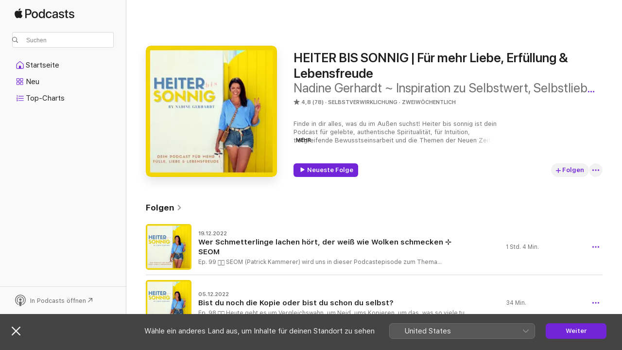

--- FILE ---
content_type: text/html
request_url: https://podcasts.apple.com/de/podcast/heiter-bis-sonnig-f%C3%BCr-mehr-liebe-erf%C3%BCllung-lebensfreude/id1545929940
body_size: 34084
content:
<!DOCTYPE html>
<html dir="ltr" lang="de-DE">
    <head>
        <meta charset="utf-8" />
        <meta http-equiv="X-UA-Compatible" content="IE=edge" />
        <meta name="viewport" content="width=device-width,initial-scale=1" />
        <meta name="applicable-device" content="pc,mobile" />
        <meta name="referrer" content="strict-origin" />

        <link
            rel="apple-touch-icon"
            sizes="180x180"
            href="/assets/favicon/favicon-180.png"
        />
        <link
            rel="icon"
            type="image/png"
            sizes="32x32"
            href="/assets/favicon/favicon-32.png"
        />
        <link
            rel="icon"
            type="image/png"
            sizes="16x16"
            href="/assets/favicon/favicon-16.png"
        />
        <link
            rel="mask-icon"
            href="/assets/favicon/favicon.svg"
            color="#7e50df"
        />
        <link rel="manifest" href="/manifest.json" />

        <title>„HEITER BIS SONNIG | Für mehr Liebe, Erfüllung &amp; Lebensfreude“-Podcast – Apple Podcasts</title><!-- HEAD_svelte-1frznod_START --><link rel="preconnect" href="//www.apple.com/wss/fonts" crossorigin="anonymous"><link rel="stylesheet" as="style" href="//www.apple.com/wss/fonts?families=SF+Pro,v4%7CSF+Pro+Icons,v1&amp;display=swap" type="text/css" referrerpolicy="strict-origin-when-cross-origin"><!-- HEAD_svelte-1frznod_END --><!-- HEAD_svelte-eg3hvx_START -->    <meta name="description" content="Hör dir den Podcast „HEITER BIS SONNIG | Für mehr Liebe, Erfüllung &amp; Lebensfreude“ von Nadine Gerhardt ~ Inspiration zu Selbstwert, Selbstliebe &amp; Intuition auf Apple Podcasts an.">  <link rel="canonical" href="https://podcasts.apple.com/de/podcast/heiter-bis-sonnig-f%C3%BCr-mehr-liebe-erf%C3%BCllung-lebensfreude/id1545929940">   <link rel="alternate" type="application/json+oembed" href="https://podcasts.apple.com/api/oembed?url=https%3A%2F%2Fpodcasts.apple.com%2Fde%2Fpodcast%2Fheiter-bis-sonnig-f%25C3%25BCr-mehr-liebe-erf%25C3%25BCllung-lebensfreude%2Fid1545929940" title="„HEITER BIS SONNIG | Für mehr Liebe, Erfüllung &amp; Lebensfreude“-Podcast – Apple Podcasts">  <meta name="al:ios:app_store_id" content="525463029"> <meta name="al:ios:app_name" content="Apple Podcasts"> <meta name="apple:content_id" content="1545929940"> <meta name="apple:title" content="HEITER BIS SONNIG | Für mehr Liebe, Erfüllung &amp; Lebensfreude"> <meta name="apple:description" content="Hör dir den Podcast „HEITER BIS SONNIG | Für mehr Liebe, Erfüllung &amp; Lebensfreude“ von Nadine Gerhardt ~ Inspiration zu Selbstwert, Selbstliebe &amp; Intuition auf Apple Podcasts an.">   <meta property="og:title" content="HEITER BIS SONNIG | Für mehr Liebe, Erfüllung &amp; Lebensfreude"> <meta property="og:description" content="Podcast in Selbstverwirklichung · Zweiwöchentlich · Finde in dir alles, was du im Außen suchst! Heiter bis sonnig ist dein Podcast für gelebte, authentische Spiritualität, für Intuition, tiefgreifende Bewusstseinsarbeit und die Themen der Neuen Zeit. D ..."> <meta property="og:site_name" content="Apple Podcasts"> <meta property="og:url" content="https://podcasts.apple.com/de/podcast/heiter-bis-sonnig-f%C3%BCr-mehr-liebe-erf%C3%BCllung-lebensfreude/id1545929940"> <meta property="og:image" content="https://is1-ssl.mzstatic.com/image/thumb/Podcasts125/v4/09/06/49/09064976-1808-fba2-56ae-ffb14fe2ea6c/mza_18022059124119212870.jpg/1200x1200bf-60.jpg"> <meta property="og:image:secure_url" content="https://is1-ssl.mzstatic.com/image/thumb/Podcasts125/v4/09/06/49/09064976-1808-fba2-56ae-ffb14fe2ea6c/mza_18022059124119212870.jpg/1200x1200bf-60.jpg"> <meta property="og:image:alt" content="HEITER BIS SONNIG | Für mehr Liebe, Erfüllung &amp; Lebensfreude"> <meta property="og:image:width" content="1200"> <meta property="og:image:height" content="1200"> <meta property="og:image:type" content="image/jpg"> <meta property="og:type" content="website"> <meta property="og:locale" content="de_DE">     <meta name="twitter:title" content="HEITER BIS SONNIG | Für mehr Liebe, Erfüllung &amp; Lebensfreude"> <meta name="twitter:description" content="Podcast in Selbstverwirklichung · Zweiwöchentlich · Finde in dir alles, was du im Außen suchst! Heiter bis sonnig ist dein Podcast für gelebte, authentische Spiritualität, für Intuition, tiefgreifende Bewusstseinsarbeit und die Themen der Neuen Zeit. D ..."> <meta name="twitter:site" content="@ApplePodcasts"> <meta name="twitter:image" content="https://is1-ssl.mzstatic.com/image/thumb/Podcasts125/v4/09/06/49/09064976-1808-fba2-56ae-ffb14fe2ea6c/mza_18022059124119212870.jpg/1200x1200bf-60.jpg"> <meta name="twitter:image:alt" content="HEITER BIS SONNIG | Für mehr Liebe, Erfüllung &amp; Lebensfreude"> <meta name="twitter:card" content="summary">      <!-- HTML_TAG_START -->
                <script id=schema:show type="application/ld+json">
                    {"@context":"http://schema.org","@type":"CreativeWorkSeries","name":"HEITER BIS SONNIG | Für mehr Liebe, Erfüllung & Lebensfreude","description":"Finde in dir alles, was du im Außen suchst! Heiter bis sonnig ist dein Podcast für gelebte, authentische Spiritualität, für Intuition, tiefgreifende Bewusstseinsarbeit und die Themen der Neuen Zeit. Du wünschst dir mehr Erfüllung, Liebe, Lebensfreude, Lebendigkeit und Sinnhaftigkeit in deinem Leben? Heiter bis sonnig möchte dir Seelennahrung sein und dich inspirieren, dich wieder mehr in deinem Selbstwert, in deiner Selbstliebe und deinem Selbstmitgefühl zu Hause zu fühlen. Ich teile mit dir meine Herausforderungen, die Wunder hinter den Wunden und meine größten Game Changers. Freue dich auf wertvollen Coaching Input und inspirierende Interviews. Zufälle gibt es keine. Wie schön, dass du hier bist. www.nadinegerhardt.com | IG: @nadine_gerhardt_ & @conscious_retreats_  𓆃","genre":["Selbstverwirklichung","Podcasts","Bildung","Gesundheit und Fitness","Mentale Gesundheit"],"url":"https://podcasts.apple.com/de/podcast/heiter-bis-sonnig-f%C3%BCr-mehr-liebe-erf%C3%BCllung-lebensfreude/id1545929940","offers":[{"@type":"Offer","category":"free","price":0}],"dateModified":"2022-12-19T00:11:00Z","thumbnailUrl":"https://is1-ssl.mzstatic.com/image/thumb/Podcasts125/v4/09/06/49/09064976-1808-fba2-56ae-ffb14fe2ea6c/mza_18022059124119212870.jpg/1200x1200bf.webp","aggregateRating":{"@type":"AggregateRating","ratingValue":4.8,"reviewCount":78,"itemReviewed":{"@type":"CreativeWorkSeries","name":"HEITER BIS SONNIG | Für mehr Liebe, Erfüllung & Lebensfreude","description":"Finde in dir alles, was du im Außen suchst! Heiter bis sonnig ist dein Podcast für gelebte, authentische Spiritualität, für Intuition, tiefgreifende Bewusstseinsarbeit und die Themen der Neuen Zeit. Du wünschst dir mehr Erfüllung, Liebe, Lebensfreude, Lebendigkeit und Sinnhaftigkeit in deinem Leben? Heiter bis sonnig möchte dir Seelennahrung sein und dich inspirieren, dich wieder mehr in deinem Selbstwert, in deiner Selbstliebe und deinem Selbstmitgefühl zu Hause zu fühlen. Ich teile mit dir meine Herausforderungen, die Wunder hinter den Wunden und meine größten Game Changers. Freue dich auf wertvollen Coaching Input und inspirierende Interviews. Zufälle gibt es keine. Wie schön, dass du hier bist. www.nadinegerhardt.com | IG: @nadine_gerhardt_ & @conscious_retreats_  𓆃","genre":["Selbstverwirklichung","Podcasts","Bildung","Gesundheit und Fitness","Mentale Gesundheit"],"url":"https://podcasts.apple.com/de/podcast/heiter-bis-sonnig-f%C3%BCr-mehr-liebe-erf%C3%BCllung-lebensfreude/id1545929940","offers":[{"@type":"Offer","category":"free","price":0}],"dateModified":"2022-12-19T00:11:00Z","thumbnailUrl":"https://is1-ssl.mzstatic.com/image/thumb/Podcasts125/v4/09/06/49/09064976-1808-fba2-56ae-ffb14fe2ea6c/mza_18022059124119212870.jpg/1200x1200bf.webp"}},"review":[{"@type":"Review","author":"Laericia 98765","datePublished":"2022-08-11","name":"Super Toller Podcast 🥰🥰🥰","reviewBody":"Danke für deinen tollen Podcast💙💙","reviewRating":{"@type":"Rating","ratingValue":5,"bestRating":5,"worstRating":1},"itemReviewed":{"@type":"CreativeWorkSeries","name":"HEITER BIS SONNIG | Für mehr Liebe, Erfüllung & Lebensfreude","description":"Finde in dir alles, was du im Außen suchst! Heiter bis sonnig ist dein Podcast für gelebte, authentische Spiritualität, für Intuition, tiefgreifende Bewusstseinsarbeit und die Themen der Neuen Zeit. Du wünschst dir mehr Erfüllung, Liebe, Lebensfreude, Lebendigkeit und Sinnhaftigkeit in deinem Leben? Heiter bis sonnig möchte dir Seelennahrung sein und dich inspirieren, dich wieder mehr in deinem Selbstwert, in deiner Selbstliebe und deinem Selbstmitgefühl zu Hause zu fühlen. Ich teile mit dir meine Herausforderungen, die Wunder hinter den Wunden und meine größten Game Changers. Freue dich auf wertvollen Coaching Input und inspirierende Interviews. Zufälle gibt es keine. Wie schön, dass du hier bist. www.nadinegerhardt.com | IG: @nadine_gerhardt_ & @conscious_retreats_  𓆃","genre":["Selbstverwirklichung","Podcasts","Bildung","Gesundheit und Fitness","Mentale Gesundheit"],"url":"https://podcasts.apple.com/de/podcast/heiter-bis-sonnig-f%C3%BCr-mehr-liebe-erf%C3%BCllung-lebensfreude/id1545929940","offers":[{"@type":"Offer","category":"free","price":0}],"dateModified":"2022-12-19T00:11:00Z","thumbnailUrl":"https://is1-ssl.mzstatic.com/image/thumb/Podcasts125/v4/09/06/49/09064976-1808-fba2-56ae-ffb14fe2ea6c/mza_18022059124119212870.jpg/1200x1200bf.webp"}},{"@type":"Review","author":"simplicity_","datePublished":"2021-11-07","name":"Seelenfutter – absolut Hörenswert!","reviewBody":"Wenn du dich für die Dinge des Lebens interessierst, die nicht (immer) sichtbar sind, dann bist du bei Nadine genau richtig! Sie hat sehr interessante Gesprächspartner, die Experten auf ihrem jeweiligen Gebiet sind. Egal, ob sie bekannt sind, oder völlig unbekannt, Nadine geht es um das Thema und den Blickwinkel. Sehr inspirierend – auch die Themen, die sie alleine behandelt. Eine Bewusstseinserweiterung auf allen Ebenen 🧡","reviewRating":{"@type":"Rating","ratingValue":5,"bestRating":5,"worstRating":1},"itemReviewed":{"@type":"CreativeWorkSeries","name":"HEITER BIS SONNIG | Für mehr Liebe, Erfüllung & Lebensfreude","description":"Finde in dir alles, was du im Außen suchst! Heiter bis sonnig ist dein Podcast für gelebte, authentische Spiritualität, für Intuition, tiefgreifende Bewusstseinsarbeit und die Themen der Neuen Zeit. Du wünschst dir mehr Erfüllung, Liebe, Lebensfreude, Lebendigkeit und Sinnhaftigkeit in deinem Leben? Heiter bis sonnig möchte dir Seelennahrung sein und dich inspirieren, dich wieder mehr in deinem Selbstwert, in deiner Selbstliebe und deinem Selbstmitgefühl zu Hause zu fühlen. Ich teile mit dir meine Herausforderungen, die Wunder hinter den Wunden und meine größten Game Changers. Freue dich auf wertvollen Coaching Input und inspirierende Interviews. Zufälle gibt es keine. Wie schön, dass du hier bist. www.nadinegerhardt.com | IG: @nadine_gerhardt_ & @conscious_retreats_  𓆃","genre":["Selbstverwirklichung","Podcasts","Bildung","Gesundheit und Fitness","Mentale Gesundheit"],"url":"https://podcasts.apple.com/de/podcast/heiter-bis-sonnig-f%C3%BCr-mehr-liebe-erf%C3%BCllung-lebensfreude/id1545929940","offers":[{"@type":"Offer","category":"free","price":0}],"dateModified":"2022-12-19T00:11:00Z","thumbnailUrl":"https://is1-ssl.mzstatic.com/image/thumb/Podcasts125/v4/09/06/49/09064976-1808-fba2-56ae-ffb14fe2ea6c/mza_18022059124119212870.jpg/1200x1200bf.webp"}},{"@type":"Review","author":"Lu-Isa2208","datePublished":"2021-11-02","name":"Eine tolle Inspiration und soviele neue Impulse!","reviewBody":"Liebe Nadine, dein Podcast bietet soviel Inspiration - sicherlich nicht nur für mich, sondern auch für soviele weitere Menschen da draußen. In jeder Folge gibst du mir neue Impulse und hast mich schon das ein oder andere Mal im Alltag zum Umdenken bewegt. Dafür möchte ich dir ganz herzlich „Danke“ sagen!❤️ Man merkt, wieviel Herzblut du in den Podcast und die Themen steckst und deshalb freu ich mich auf jede neue Folge, die noch erscheinen wird, schon jetzt.🎧","reviewRating":{"@type":"Rating","ratingValue":5,"bestRating":5,"worstRating":1},"itemReviewed":{"@type":"CreativeWorkSeries","name":"HEITER BIS SONNIG | Für mehr Liebe, Erfüllung & Lebensfreude","description":"Finde in dir alles, was du im Außen suchst! Heiter bis sonnig ist dein Podcast für gelebte, authentische Spiritualität, für Intuition, tiefgreifende Bewusstseinsarbeit und die Themen der Neuen Zeit. Du wünschst dir mehr Erfüllung, Liebe, Lebensfreude, Lebendigkeit und Sinnhaftigkeit in deinem Leben? Heiter bis sonnig möchte dir Seelennahrung sein und dich inspirieren, dich wieder mehr in deinem Selbstwert, in deiner Selbstliebe und deinem Selbstmitgefühl zu Hause zu fühlen. Ich teile mit dir meine Herausforderungen, die Wunder hinter den Wunden und meine größten Game Changers. Freue dich auf wertvollen Coaching Input und inspirierende Interviews. Zufälle gibt es keine. Wie schön, dass du hier bist. www.nadinegerhardt.com | IG: @nadine_gerhardt_ & @conscious_retreats_  𓆃","genre":["Selbstverwirklichung","Podcasts","Bildung","Gesundheit und Fitness","Mentale Gesundheit"],"url":"https://podcasts.apple.com/de/podcast/heiter-bis-sonnig-f%C3%BCr-mehr-liebe-erf%C3%BCllung-lebensfreude/id1545929940","offers":[{"@type":"Offer","category":"free","price":0}],"dateModified":"2022-12-19T00:11:00Z","thumbnailUrl":"https://is1-ssl.mzstatic.com/image/thumb/Podcasts125/v4/09/06/49/09064976-1808-fba2-56ae-ffb14fe2ea6c/mza_18022059124119212870.jpg/1200x1200bf.webp"}},{"@type":"Review","author":"Gladys W","datePublished":"2021-10-25","name":"Danke Nadine","reviewBody":"Es gibt fast unendlich viele Podcasts, aber deiner sticht so heraus, weil er ganz dem Titel  entspricht.♥️☀️\nEs macht so viel Freude, dir und deinen super spannenden Gästen zu zuhören.\nDanke dafür, du bist eine Bereicherung für die Podcast-Welt!","reviewRating":{"@type":"Rating","ratingValue":5,"bestRating":5,"worstRating":1},"itemReviewed":{"@type":"CreativeWorkSeries","name":"HEITER BIS SONNIG | Für mehr Liebe, Erfüllung & Lebensfreude","description":"Finde in dir alles, was du im Außen suchst! Heiter bis sonnig ist dein Podcast für gelebte, authentische Spiritualität, für Intuition, tiefgreifende Bewusstseinsarbeit und die Themen der Neuen Zeit. Du wünschst dir mehr Erfüllung, Liebe, Lebensfreude, Lebendigkeit und Sinnhaftigkeit in deinem Leben? Heiter bis sonnig möchte dir Seelennahrung sein und dich inspirieren, dich wieder mehr in deinem Selbstwert, in deiner Selbstliebe und deinem Selbstmitgefühl zu Hause zu fühlen. Ich teile mit dir meine Herausforderungen, die Wunder hinter den Wunden und meine größten Game Changers. Freue dich auf wertvollen Coaching Input und inspirierende Interviews. Zufälle gibt es keine. Wie schön, dass du hier bist. www.nadinegerhardt.com | IG: @nadine_gerhardt_ & @conscious_retreats_  𓆃","genre":["Selbstverwirklichung","Podcasts","Bildung","Gesundheit und Fitness","Mentale Gesundheit"],"url":"https://podcasts.apple.com/de/podcast/heiter-bis-sonnig-f%C3%BCr-mehr-liebe-erf%C3%BCllung-lebensfreude/id1545929940","offers":[{"@type":"Offer","category":"free","price":0}],"dateModified":"2022-12-19T00:11:00Z","thumbnailUrl":"https://is1-ssl.mzstatic.com/image/thumb/Podcasts125/v4/09/06/49/09064976-1808-fba2-56ae-ffb14fe2ea6c/mza_18022059124119212870.jpg/1200x1200bf.webp"}},{"@type":"Review","author":"orchidee1926","datePublished":"2021-10-17","name":"Sooooooo bereichernd","reviewBody":"Liebe Nadine, ich bin dir so, so dankbar für diesen wundervollen Podcast und die unglaubliche Fülle an Informationen, Ratschlägen und Hinweisen. Man spürt bei jeder Folge, wieviel Herzblut da hinein geflossen ist. Selbst Folgen, bei denen ich vom Titel her nicht dachte, dass sie mein Thema sind, haben mich bereichert. Ich freue mich jeden Montag auf neue Einblicke. Du bist so ein toller und herzlicher Mensch.","reviewRating":{"@type":"Rating","ratingValue":5,"bestRating":5,"worstRating":1},"itemReviewed":{"@type":"CreativeWorkSeries","name":"HEITER BIS SONNIG | Für mehr Liebe, Erfüllung & Lebensfreude","description":"Finde in dir alles, was du im Außen suchst! Heiter bis sonnig ist dein Podcast für gelebte, authentische Spiritualität, für Intuition, tiefgreifende Bewusstseinsarbeit und die Themen der Neuen Zeit. Du wünschst dir mehr Erfüllung, Liebe, Lebensfreude, Lebendigkeit und Sinnhaftigkeit in deinem Leben? Heiter bis sonnig möchte dir Seelennahrung sein und dich inspirieren, dich wieder mehr in deinem Selbstwert, in deiner Selbstliebe und deinem Selbstmitgefühl zu Hause zu fühlen. Ich teile mit dir meine Herausforderungen, die Wunder hinter den Wunden und meine größten Game Changers. Freue dich auf wertvollen Coaching Input und inspirierende Interviews. Zufälle gibt es keine. Wie schön, dass du hier bist. www.nadinegerhardt.com | IG: @nadine_gerhardt_ & @conscious_retreats_  𓆃","genre":["Selbstverwirklichung","Podcasts","Bildung","Gesundheit und Fitness","Mentale Gesundheit"],"url":"https://podcasts.apple.com/de/podcast/heiter-bis-sonnig-f%C3%BCr-mehr-liebe-erf%C3%BCllung-lebensfreude/id1545929940","offers":[{"@type":"Offer","category":"free","price":0}],"dateModified":"2022-12-19T00:11:00Z","thumbnailUrl":"https://is1-ssl.mzstatic.com/image/thumb/Podcasts125/v4/09/06/49/09064976-1808-fba2-56ae-ffb14fe2ea6c/mza_18022059124119212870.jpg/1200x1200bf.webp"}},{"@type":"Review","author":"liebeslieder","datePublished":"2021-10-14","name":"Liebe, Liebe, Liebe","reviewBody":"Vielen Dank für all die inspirierenden Worte & die tollen Interviewgäste. Jede Podcastfolge ist bereichernd. ❤️","reviewRating":{"@type":"Rating","ratingValue":5,"bestRating":5,"worstRating":1},"itemReviewed":{"@type":"CreativeWorkSeries","name":"HEITER BIS SONNIG | Für mehr Liebe, Erfüllung & Lebensfreude","description":"Finde in dir alles, was du im Außen suchst! Heiter bis sonnig ist dein Podcast für gelebte, authentische Spiritualität, für Intuition, tiefgreifende Bewusstseinsarbeit und die Themen der Neuen Zeit. Du wünschst dir mehr Erfüllung, Liebe, Lebensfreude, Lebendigkeit und Sinnhaftigkeit in deinem Leben? Heiter bis sonnig möchte dir Seelennahrung sein und dich inspirieren, dich wieder mehr in deinem Selbstwert, in deiner Selbstliebe und deinem Selbstmitgefühl zu Hause zu fühlen. Ich teile mit dir meine Herausforderungen, die Wunder hinter den Wunden und meine größten Game Changers. Freue dich auf wertvollen Coaching Input und inspirierende Interviews. Zufälle gibt es keine. Wie schön, dass du hier bist. www.nadinegerhardt.com | IG: @nadine_gerhardt_ & @conscious_retreats_  𓆃","genre":["Selbstverwirklichung","Podcasts","Bildung","Gesundheit und Fitness","Mentale Gesundheit"],"url":"https://podcasts.apple.com/de/podcast/heiter-bis-sonnig-f%C3%BCr-mehr-liebe-erf%C3%BCllung-lebensfreude/id1545929940","offers":[{"@type":"Offer","category":"free","price":0}],"dateModified":"2022-12-19T00:11:00Z","thumbnailUrl":"https://is1-ssl.mzstatic.com/image/thumb/Podcasts125/v4/09/06/49/09064976-1808-fba2-56ae-ffb14fe2ea6c/mza_18022059124119212870.jpg/1200x1200bf.webp"}},{"@type":"Review","author":"Nikki_Archie","datePublished":"2021-09-13","name":"Finde Deine Berufung, finde Deine Erfüllung ❣️","reviewBody":"Ach Nadine, was für ein wertvoller Podcast mal wieder🙏🙏🙏❤️. Du und deine Botschaften sind so wichtig, tiefgehend und berührend. Dieser Podcast hat heute nochmal genau meinen Punkt getroffen. Mir nochmal bewusst zu werden, dass ich meine Berufung leben darf und sich die Form immer wieder neu gestaltet und ich mich auch hier in einem Kreativprozess befinde. Auch ich bin manchmal im Zweifel, ob es der richtige Weg ist... aber nach der Sendung hat sich der Nebel auf dem Weg aufgelöst🙌. \n\nSoo ein Geschenk mal wieder🥰. Ich bin voller Dankbarkeit liebe Nadine, dass du dein Herz öffnest, Dein Inneres auf diese Weise so nach außen trägst und viele Menschen in ein neues Bewusstsein begleitest. Herzensgrüsse Nicole😘","reviewRating":{"@type":"Rating","ratingValue":5,"bestRating":5,"worstRating":1},"itemReviewed":{"@type":"CreativeWorkSeries","name":"HEITER BIS SONNIG | Für mehr Liebe, Erfüllung & Lebensfreude","description":"Finde in dir alles, was du im Außen suchst! Heiter bis sonnig ist dein Podcast für gelebte, authentische Spiritualität, für Intuition, tiefgreifende Bewusstseinsarbeit und die Themen der Neuen Zeit. Du wünschst dir mehr Erfüllung, Liebe, Lebensfreude, Lebendigkeit und Sinnhaftigkeit in deinem Leben? Heiter bis sonnig möchte dir Seelennahrung sein und dich inspirieren, dich wieder mehr in deinem Selbstwert, in deiner Selbstliebe und deinem Selbstmitgefühl zu Hause zu fühlen. Ich teile mit dir meine Herausforderungen, die Wunder hinter den Wunden und meine größten Game Changers. Freue dich auf wertvollen Coaching Input und inspirierende Interviews. Zufälle gibt es keine. Wie schön, dass du hier bist. www.nadinegerhardt.com | IG: @nadine_gerhardt_ & @conscious_retreats_  𓆃","genre":["Selbstverwirklichung","Podcasts","Bildung","Gesundheit und Fitness","Mentale Gesundheit"],"url":"https://podcasts.apple.com/de/podcast/heiter-bis-sonnig-f%C3%BCr-mehr-liebe-erf%C3%BCllung-lebensfreude/id1545929940","offers":[{"@type":"Offer","category":"free","price":0}],"dateModified":"2022-12-19T00:11:00Z","thumbnailUrl":"https://is1-ssl.mzstatic.com/image/thumb/Podcasts125/v4/09/06/49/09064976-1808-fba2-56ae-ffb14fe2ea6c/mza_18022059124119212870.jpg/1200x1200bf.webp"}},{"@type":"Review","author":"Sassi306","datePublished":"2021-06-10","name":"Inspirierender Podcast ✨","reviewBody":"Nadines Podcast ist so wundervoll und geht so tief. Vor allem die Podcasts zum Thema Tod und Sterben sind so bereichernd. Mir kamen die Tränen, weil mich vieles was dort gesagt wurde so berührt hat. Es ist so ein wichtiges Thema und ich finde es so mutig, dass Nadine darauf aufmerksam macht. Vielen lieben Dank Nadine für deine Arbeit! ♥️","reviewRating":{"@type":"Rating","ratingValue":5,"bestRating":5,"worstRating":1},"itemReviewed":{"@type":"CreativeWorkSeries","name":"HEITER BIS SONNIG | Für mehr Liebe, Erfüllung & Lebensfreude","description":"Finde in dir alles, was du im Außen suchst! Heiter bis sonnig ist dein Podcast für gelebte, authentische Spiritualität, für Intuition, tiefgreifende Bewusstseinsarbeit und die Themen der Neuen Zeit. Du wünschst dir mehr Erfüllung, Liebe, Lebensfreude, Lebendigkeit und Sinnhaftigkeit in deinem Leben? Heiter bis sonnig möchte dir Seelennahrung sein und dich inspirieren, dich wieder mehr in deinem Selbstwert, in deiner Selbstliebe und deinem Selbstmitgefühl zu Hause zu fühlen. Ich teile mit dir meine Herausforderungen, die Wunder hinter den Wunden und meine größten Game Changers. Freue dich auf wertvollen Coaching Input und inspirierende Interviews. Zufälle gibt es keine. Wie schön, dass du hier bist. www.nadinegerhardt.com | IG: @nadine_gerhardt_ & @conscious_retreats_  𓆃","genre":["Selbstverwirklichung","Podcasts","Bildung","Gesundheit und Fitness","Mentale Gesundheit"],"url":"https://podcasts.apple.com/de/podcast/heiter-bis-sonnig-f%C3%BCr-mehr-liebe-erf%C3%BCllung-lebensfreude/id1545929940","offers":[{"@type":"Offer","category":"free","price":0}],"dateModified":"2022-12-19T00:11:00Z","thumbnailUrl":"https://is1-ssl.mzstatic.com/image/thumb/Podcasts125/v4/09/06/49/09064976-1808-fba2-56ae-ffb14fe2ea6c/mza_18022059124119212870.jpg/1200x1200bf.webp"}},{"@type":"Review","author":"kec45678","datePublished":"2021-06-07","name":"Enorme Bereicherung","reviewBody":"Liebste Nadine, dein Herzensprojekt ist eine solche Bereicherung für alle, die das Glück haben, diese Folgen hören zu dürfen! Jede ist einzigartig, besonders, klärend, informierend, anregend! Ich liebe es! Danke, dass du das für uns alle machst! ❤️","reviewRating":{"@type":"Rating","ratingValue":5,"bestRating":5,"worstRating":1},"itemReviewed":{"@type":"CreativeWorkSeries","name":"HEITER BIS SONNIG | Für mehr Liebe, Erfüllung & Lebensfreude","description":"Finde in dir alles, was du im Außen suchst! Heiter bis sonnig ist dein Podcast für gelebte, authentische Spiritualität, für Intuition, tiefgreifende Bewusstseinsarbeit und die Themen der Neuen Zeit. Du wünschst dir mehr Erfüllung, Liebe, Lebensfreude, Lebendigkeit und Sinnhaftigkeit in deinem Leben? Heiter bis sonnig möchte dir Seelennahrung sein und dich inspirieren, dich wieder mehr in deinem Selbstwert, in deiner Selbstliebe und deinem Selbstmitgefühl zu Hause zu fühlen. Ich teile mit dir meine Herausforderungen, die Wunder hinter den Wunden und meine größten Game Changers. Freue dich auf wertvollen Coaching Input und inspirierende Interviews. Zufälle gibt es keine. Wie schön, dass du hier bist. www.nadinegerhardt.com | IG: @nadine_gerhardt_ & @conscious_retreats_  𓆃","genre":["Selbstverwirklichung","Podcasts","Bildung","Gesundheit und Fitness","Mentale Gesundheit"],"url":"https://podcasts.apple.com/de/podcast/heiter-bis-sonnig-f%C3%BCr-mehr-liebe-erf%C3%BCllung-lebensfreude/id1545929940","offers":[{"@type":"Offer","category":"free","price":0}],"dateModified":"2022-12-19T00:11:00Z","thumbnailUrl":"https://is1-ssl.mzstatic.com/image/thumb/Podcasts125/v4/09/06/49/09064976-1808-fba2-56ae-ffb14fe2ea6c/mza_18022059124119212870.jpg/1200x1200bf.webp"}},{"@type":"Review","author":"_Iza.Belle_","datePublished":"2021-04-25","name":"Inspirierende Herzensbotschaften","reviewBody":"Nadine beleuchtet gegenwärtige und unkonventionelle Themen und gibt diesen neue Aspekte auf höheren Ebenen! Jedes Mal schön Nadine so wahrhaft zu erleben - Selbsterkenntnis und Wonnegefühl garantiert 🤍","reviewRating":{"@type":"Rating","ratingValue":5,"bestRating":5,"worstRating":1},"itemReviewed":{"@type":"CreativeWorkSeries","name":"HEITER BIS SONNIG | Für mehr Liebe, Erfüllung & Lebensfreude","description":"Finde in dir alles, was du im Außen suchst! Heiter bis sonnig ist dein Podcast für gelebte, authentische Spiritualität, für Intuition, tiefgreifende Bewusstseinsarbeit und die Themen der Neuen Zeit. Du wünschst dir mehr Erfüllung, Liebe, Lebensfreude, Lebendigkeit und Sinnhaftigkeit in deinem Leben? Heiter bis sonnig möchte dir Seelennahrung sein und dich inspirieren, dich wieder mehr in deinem Selbstwert, in deiner Selbstliebe und deinem Selbstmitgefühl zu Hause zu fühlen. Ich teile mit dir meine Herausforderungen, die Wunder hinter den Wunden und meine größten Game Changers. Freue dich auf wertvollen Coaching Input und inspirierende Interviews. Zufälle gibt es keine. Wie schön, dass du hier bist. www.nadinegerhardt.com | IG: @nadine_gerhardt_ & @conscious_retreats_  𓆃","genre":["Selbstverwirklichung","Podcasts","Bildung","Gesundheit und Fitness","Mentale Gesundheit"],"url":"https://podcasts.apple.com/de/podcast/heiter-bis-sonnig-f%C3%BCr-mehr-liebe-erf%C3%BCllung-lebensfreude/id1545929940","offers":[{"@type":"Offer","category":"free","price":0}],"dateModified":"2022-12-19T00:11:00Z","thumbnailUrl":"https://is1-ssl.mzstatic.com/image/thumb/Podcasts125/v4/09/06/49/09064976-1808-fba2-56ae-ffb14fe2ea6c/mza_18022059124119212870.jpg/1200x1200bf.webp"}}],"workExample":[{"@type":"AudioObject","datePublished":"2022-12-19","description":"Ep. 99 𓄂𓆃 SEOM (Patrick Kammerer) wird uns in dieser Podcastepisode zum Thema Kreativität, Schöpferkraft und Selbstermächtigung dermaßen bereichern und uns mitnehmen auf seinen ganz faszinierenden Lebensweg, der von ganz viel Mut gesäumt ist. SEOM kannst du u.a. erleben als Song Writer, Künstler, Autor, Rapper, Podcaster, Referent und Speaker. Wir sprechen unter anderem über: \n\n⊹ Gibt es in SEOM´s Augen einen Seelenplan, Wunder, Schicksal?\n⊹ Wodurch unterscheiden sich Kreativität und Schöpferkraft?\n⊹ Ist jeder Mensch gleichermaßen kreativ?\n⊹ Besitzt jeder Mensch gleichermaßen Schöpferkraft?\n⊹ Was braucht es, um die Schöpferkraft zur Entfaltung zu bringen?\n⊹ Wie kann ich als Erwachsener mehr Kreativität in den Alltag bringen?\n⊹ Wie können wir Kinder anleiten, um sich ihrer Schöpferkraft bewusst zu werden? \n⊹ Wie findet Kreativität wieder in Unternehmen Platz?\n⊹ Was hat meine Schwingung/meine Frequenz mit all dem zu tun, was wir im Außen erleben?\n⊹ Wo liegen die Grenzen der Schöpferkraft?\n⊹ Wie können wir als Vorbild für die nächsten Generationen dienen?\n\nIch würde mich riesig freuen von deinen Erfahrungen und Erkenntnissen zu lesen, die du im Zuge dieser Podcastfolge oder im Nachhinein hattest. Lass mir sehr, sehr gerne Feedback zukommen. \n\nUnd ich freue mich über eine 5 Sterne-Rezension bei iTunes oder Spotify, wenn dir dieser Podcast gefallen hat.\n\n💛 \n\nEMPFOHLENE BÜCHER VON SEOM:\n7 Fragen, eine Reise um die Welt und das Geheimnis des Glücks*: https://amzn.to/3hxt9Vg\nso easy: Goldene Funken für jede Gelegenheit*: https://amzn.to/3YvgMJV\nFeel Go(o)d*: https://amzn.to/3W9oDem\n\n💛\n\nMEHR VON SEOM:\nWebsite: https://seommusic.de/\nYoutube: https://www.youtube.com/@SEOM-MUSIC\nInstagram: https://www.instagram.com/seom.music/\nFacebook: https://www.facebook.com/SEOMofficial\nPatreon: https://www.patreon.com/SEOM \nPodcast: https://open.spotify.com/show/7io0reNlBMdCJJvwCOc74s?si=b6409faf52684507\n\n💛\n\nDU WERTSCHÄTZT MEINE ARBEIT? \nIch schätze deine Wertschätzung & danke dir sehr dafür. \nNadine einen Kurkumalatte spendieren: https://www.paypal.com/donate?hosted_button_id=RBT7Z3BN6SH3S \n\n💛 \n\nANMELDUNG ZUM LOVELETTER\nNichts verpassen: https://mailchi.mp/5cfbeac505d4/loveletter-anmeldung\n\n💛\n\nMEHR VON NADINE\nWebsite: http://www.nadinegerhardt.com \nBlog: https://www.nadinegerhardt-magazine.com/ \n\n💛 \n\nRETREATS AN DIE SCHÖNSTEN KRAFTORTE DER WELT http://www.nadinegerhardt.com/yogaretreats \n\n💛\n\nSOCIAL MEDIA \nInstagram: @nadine_gerhardt_ & @conscious_retreats_ \nFacebook: http://www.facebook.com/nadinegerhardtcoaching \nYouTube: https://www.youtube.com/c/NadineGerhardt/videos\nYouTube Conscious Retreats by Nadine Gerhardt: https://www.youtube.com/channel/UC08kqWxxaez7MPfpDBJVF5A \n\n💛 \n\nBREATHE! PODCAST\nMeditationen • Powertalks • Breathwork\niTunes: https://podcasts.apple.com/de/podcast/breathe-meditation-power-talks-breathwork/id1553273445\nSpotify: https://open.spotify.com/show/0JUJBFLrx2V6BuLjddRAxS?si=06GMsfVdSBmWQy3L9nwkwA&dl_branch=1\n\n💛\n\nEin Alchimist ist jemand der alles in Liebe verwandelt. \nNamaste & Sat Nam, Deine Nadine","duration":"PT1H4M22S","genre":["Selbstverwirklichung"],"name":"Wer Schmetterlinge lachen hört, der weiß wie Wolken schmecken ⊹ SEOM","offers":[{"@type":"Offer","category":"free","price":0}],"requiresSubscription":"no","uploadDate":"2022-12-19","url":"https://podcasts.apple.com/de/podcast/wer-schmetterlinge-lachen-h%C3%B6rt-der-wei%C3%9F-wie-wolken/id1545929940?i=1000590563574","thumbnailUrl":"https://is1-ssl.mzstatic.com/image/thumb/Podcasts122/v4/fe/66/81/fe6681d2-5601-cf20-165d-739dc49928c0/mza_7171914288606840723.jpg/1200x1200bf.webp"},{"@type":"AudioObject","datePublished":"2022-12-05","description":"Ep. 98 𓄂𓆃 Heute geht es um Vergleichswahn, um Neid, ums Kopieren, um das, was so viele tun (bewusst wie unbewusst) und worüber doch so wenig gesprochen wird, denn es ist ein Tabuthema par excellence. \n\n⊹ Warum fällt es Menschen so schwer, ihr \"Eigenes\" zu machen?\n⊹ Was ist der Unterschied zwischen Inspiration & Vergleich? \n⊹ Was ist die Wurzel von Vergleichen & Kopieren?\n⊹ Individualität vs. die Kopie der Kopie\n⊹ Wie steige ich aus dem Vergleichswahn aus?\n⊹ Wie gehe ich damit um, wenn jemand mich versucht zu kopieren?\n⊹ Gibt es \"kopieren\" überhaupt, wenn alles aus derselben Quelle kommt?  \n\nIch würde mich riesig freuen von deinen Erfahrungen und Erkenntnissen zu lesen, die du im Zuge dieser Podcastfolge oder im Nachhinein hattest. Lass mir sehr, sehr gerne Feedback zukommen. \n\nUnd ich freue mich über eine 5 Sterne-Rezension bei iTunes oder Spotify, wenn dir dieser Podcast gefallen hat.\n\n💛 \n\nEMPFOHLENE LINKS:\nMeditation \"Angst vor Ablehnung überwinden\": https://open.spotify.com/episode/1VaTP97Tib9bZSnf0df8vm?si=59013f304c314600\n\n💛\n\nDU WERTSCHÄTZT MEINE ARBEIT? \nIch schätze deine Wertschätzung & danke dir sehr dafür. \nNadine einen Kurkumalatte spendieren: https://www.paypal.com/donate?hosted_button_id=RBT7Z3BN6SH3S \n\n💛 \n\nANMELDUNG ZUM LOVELETTER\nNichts verpassen: https://mailchi.mp/5cfbeac505d4/loveletter-anmeldung\n\n💛\n\nMEHR VON NADINE\nWebsite: http://www.nadinegerhardt.com \nBlog: https://www.nadinegerhardt-magazine.com/ \n\n💛 \n\nRETREATS AN DIE SCHÖNSTEN KRAFTORTE DER WELT http://www.nadinegerhardt.com/yogaretreats \n\n💛\n\nSOCIAL MEDIA \nInstagram: @nadine_gerhardt_ & @conscious_retreats_ \nFacebook: http://www.facebook.com/nadinegerhardtcoaching \nYouTube: https://www.youtube.com/c/NadineGerhardt/videos\nYouTube Conscious Retreats by Nadine Gerhardt: https://www.youtube.com/channel/UC08kqWxxaez7MPfpDBJVF5A \n\n💛 \n\nBREATHE! PODCAST\nMeditationen • Powertalks • Breathwork\niTunes: https://podcasts.apple.com/de/podcast/breathe-meditation-power-talks-breathwork/id1553273445\nSpotify: https://open.spotify.com/show/0JUJBFLrx2V6BuLjddRAxS?si=06GMsfVdSBmWQy3L9nwkwA&dl_branch=1\n\n💛\n\nEin Alchimist ist jemand der alles in Liebe verwandelt. \nNamaste & Sat Nam, Deine Nadine","duration":"PT33M44S","genre":["Selbstverwirklichung"],"name":"Bist du noch die Kopie oder bist du schon du selbst?","offers":[{"@type":"Offer","category":"free","price":0}],"requiresSubscription":"no","uploadDate":"2022-12-05","url":"https://podcasts.apple.com/de/podcast/bist-du-noch-die-kopie-oder-bist-du-schon-du-selbst/id1545929940?i=1000588725106","thumbnailUrl":"https://is1-ssl.mzstatic.com/image/thumb/Podcasts126/v4/56/3b/28/563b28d8-4e09-be53-ef55-494815356bb5/mza_15210328564760916714.jpg/1200x1200bf.webp"},{"@type":"AudioObject","datePublished":"2022-11-21","description":"Ep. 97 𓄂𓆃 Ist dir manchmal alles zu viel? Hast du manchmal das Gefühl, du müsstest \"mithalten\", kommst allerdings nicht hinterher? Verspürst du eine Sehnsucht nach Einfachheit? Dann kann diese Podcastepisode genau das Richtige für dich sein. \n\n⊹ Warum ist die Welt so anstrengend geworden?\n⊹ Was bedeutet Einfachheit wirklich? Was ist das Wesen von Einfachheit?\n⊹ Was gibt es für konkrete Tools, um aus der Überforderung rauszukommen?\n⊹ Wachstum vs. Wandlung\n⊹ Wie finde ich zu mehr Erfüllung?\n⊹ Wie kann ich Erfüllung besser spüren? \n\nIch würde mich riesig freuen von deinen Erfahrungen und Erkenntnissen zu lesen, die du im Zuge dieser Podcastfolge oder im Nachhinein hattest. Lass mir sehr, sehr gerne Feedback zukommen. \n\nUnd ich freue mich über eine 5 Sterne-Rezension bei iTunes oder Spotify, wenn dir dieser Podcast gefallen hat.\n\n💛 \n\nEMPFOHLENE LINKS:\nMeditation \"Angst vor Ablehnung überwinden\": https://open.spotify.com/episode/1VaTP97Tib9bZSnf0df8vm?si=59013f304c314600\n\n💛\n\nDU WERTSCHÄTZT MEINE ARBEIT? \nIch schätze deine Wertschätzung & danke dir sehr dafür. \nNadine einen Kurkumalatte spendieren: https://www.paypal.com/donate?hosted_button_id=RBT7Z3BN6SH3S \n\n💛 \n\nANMELDUNG ZUM LOVELETTER\nNichts verpassen: https://mailchi.mp/5cfbeac505d4/loveletter-anmeldung\n\n💛\n\nMEHR VON NADINE\nWebsite: http://www.nadinegerhardt.com \nBlog: https://www.nadinegerhardt-magazine.com/ \n\n💛 \n\nRETREATS AN DIE SCHÖNSTEN KRAFTORTE DER WELT http://www.nadinegerhardt.com/yogaretreats \n\n💛\n\nSOCIAL MEDIA \nInstagram: @nadine_gerhardt_ & @conscious_retreats_ \nFacebook: http://www.facebook.com/nadinegerhardtcoaching \nYouTube: https://www.youtube.com/c/NadineGerhardt/videos\nYouTube Conscious Retreats by Nadine Gerhardt: https://www.youtube.com/channel/UC08kqWxxaez7MPfpDBJVF5A \n\n💛 \n\nBREATHE! PODCAST\nMeditationen • Powertalks • Breathwork\niTunes: https://podcasts.apple.com/de/podcast/breathe-meditation-power-talks-breathwork/id1553273445\nSpotify: https://open.spotify.com/show/0JUJBFLrx2V6BuLjddRAxS?si=06GMsfVdSBmWQy3L9nwkwA&dl_branch=1\n\n💛\n\nEin Alchimist ist jemand der alles in Liebe verwandelt. \nNamaste & Sat Nam, Deine Nadine","duration":"PT30M2S","genre":["Selbstverwirklichung"],"name":"Sehnsucht nach Einfachheit","offers":[{"@type":"Offer","category":"free","price":0}],"requiresSubscription":"no","uploadDate":"2022-11-21","url":"https://podcasts.apple.com/de/podcast/sehnsucht-nach-einfachheit/id1545929940?i=1000586892417","thumbnailUrl":"https://is1-ssl.mzstatic.com/image/thumb/Podcasts126/v4/dd/11/52/dd1152f4-8e74-3092-ac1b-adadf386351f/mza_11253325840531801152.jpg/1200x1200bf.webp"},{"@type":"AudioObject","datePublished":"2022-11-07","description":"Ep. 96 𓄂𓆃 Heute geht es um das Thema Mangelbewusstsein und in Kürze wird das Thema Sehnsucht nach Einfachheit folgen, beides Themen, die euch besonders interessiert haben. Und beide Themen korrespondieren miteinander.. denn Beide zielen auf den Verzicht ab. Der Unterschied ist, beim Mangel wirst du den Verzicht als Mangel erleben, in der Sehnsucht nach Einfachheit wirst du den Verzicht als Bereicherung erleben. Lass uns also heute über die wahren Gründe hinter dem Mangelbewusstsein sprechen und wie sie sich verwandeln lassen.\n\nIch würde mich riesig freuen von deinen Erfahrungen und Erkenntnissen zu lesen, die du im Zuge dieser Podcastfolge oder im Nachhinein hattest. Lass mir sehr, sehr gerne Feedback zukommen. \n\nUnd ich freue mich über eine 5 Sterne-Rezension bei iTunes oder Spotify, wenn dir dieser Podcast gefallen hat.\n\n💛 \n\nEMPFOHLENE LINKS:\nMeditation \"Angst vor Ablehnung überwinden\": https://open.spotify.com/episode/1VaTP97Tib9bZSnf0df8vm?si=59013f304c314600\n\n💛\n\nDU WERTSCHÄTZT MEINE ARBEIT? \nIch schätze deine Wertschätzung & danke dir sehr dafür. \nNadine einen Kurkumalatte spendieren: https://www.paypal.com/donate?hosted_button_id=RBT7Z3BN6SH3S \n\n💛 \n\nANMELDUNG ZUM LOVELETTER\nNichts verpassen: https://mailchi.mp/5cfbeac505d4/loveletter-anmeldung\n\n💛\n\nMEHR VON NADINE\nWebsite: http://www.nadinegerhardt.com \nBlog: https://www.nadinegerhardt-magazine.com/ \n\n💛 \n\nRETREATS AN DIE SCHÖNSTEN KRAFTORTE DER WELT http://www.nadinegerhardt.com/yogaretreats \n\n💛\n\nSOCIAL MEDIA \nInstagram: @nadine_gerhardt_ & @conscious_retreats_ \nFacebook: http://www.facebook.com/nadinegerhardtcoaching \nYouTube: https://www.youtube.com/c/NadineGerhardt/videos\nYouTube Conscious Retreats by Nadine Gerhardt: https://www.youtube.com/channel/UC08kqWxxaez7MPfpDBJVF5A \n\n💛 \n\nBREATHE! PODCAST\nMeditationen • Powertalks • Breathwork\niTunes: https://podcasts.apple.com/de/podcast/breathe-meditation-power-talks-breathwork/id1553273445\nSpotify: https://open.spotify.com/show/0JUJBFLrx2V6BuLjddRAxS?si=06GMsfVdSBmWQy3L9nwkwA&dl_branch=1\n\n💛\n\nEin Alchimist ist jemand der alles in Liebe verwandelt. \nNamaste & Sat Nam, Deine Nadine","duration":"PT22M32S","genre":["Selbstverwirklichung"],"name":"Mangelbewusstsein: Kernursachen & Wege der Befreiung","offers":[{"@type":"Offer","category":"free","price":0}],"requiresSubscription":"no","uploadDate":"2022-11-07","url":"https://podcasts.apple.com/de/podcast/mangelbewusstsein-kernursachen-wege-der-befreiung/id1545929940?i=1000585262489","thumbnailUrl":"https://is1-ssl.mzstatic.com/image/thumb/Podcasts211/v4/b9/d5/db/b9d5db80-bee1-0d6f-d709-dcd3c8b43db6/mza_5630201990006874087.jpg/1200x1200bf.webp"},{"@type":"AudioObject","datePublished":"2022-10-23","description":"Ep. 95 𓄂𓆃 Gemeinschaft haben wir verlernt. Doch wie wichtig es für unsere Gesundheit wie auch für unsere Zukunft ist, das habe ich zusammen mit Victoria Hess aus New York beleuchtet. \n\n⊹ Warum brauchen wir Gemeinschaft?\n⊹ Wie formen sich Gemeinschaften? \n⊹ Welche Formen von Gemeinschaften gibt es?\n⊹ Was ist die Herausforderung Gemeinschaft zu leben?\n⊹ Woher kommt das Mangelbewusstsein?\n⊹ Welche Rolle spielen Frauen für die Gemeinschaft?\n⊹ Wie können wir als Vorbild vorangehen?\n\nIch würde mich riesig freuen von deinen Erfahrungen und Erkenntnissen zu lesen, die du im Zuge dieser Podcastfolge oder im Nachhinein hattest. Lass mir sehr, sehr gerne Feedback zukommen. \n\nUnd ich freue mich über eine 5 Sterne-Rezension bei iTunes oder Spotify, wenn dir dieser Podcast gefallen hat.\n\n💛 \n\nEMPFOHLENE LINKS:\nMeditation \"Angst vor Ablehnung überwinden\": https://open.spotify.com/episode/1VaTP97Tib9bZSnf0df8vm?si=59013f304c314600\n\n💛\n\nDU WERTSCHÄTZT MEINE ARBEIT? \nIch schätze deine Wertschätzung & danke dir sehr dafür. \nNadine einen Kurkumalatte spendieren: https://www.paypal.com/donate?hosted_button_id=RBT7Z3BN6SH3S \n\n💛\n\nMEHR VON VICTORIA HESS:\nWebsite: https://victoriahess.com/de\n\n💛\n\nMEHR VON NADINE\nWebsite: http://www.nadinegerhardt.com \nCoaching: https://www.nadinegerhardt.com/coach-potenzialentfaltung-frankfurt \nFamilienstellen: https://www.nadinegerhardt.com/online-familienaufstellung\nRauhnächte Live Gathering: https://www.nadinegerhardt.com/rauhnaechte-onlinekurs-livestream\nJahreskreisfeste: https://www.nadinegerhardt.com/keltische-jahreskreisfeste-online-gathering\nBlog: https://www.nadinegerhardt-magazine.com/ \n\n💛 \n\nRETREATS AN DIE SCHÖNSTEN KRAFTORTE DER WELT http://www.nadinegerhardt.com/yogaretreats \n\n💛 \n\nTRANSFORMATIVES YOGA \nOnline Yoga: https://www.nadinegerhardt.com/online-kundalini-yoga-schnuppern\n6-Wochen Kundalini Yoga: https://www.nadinegerhardt.com/kundalini-yoga-online-livestream\n3x Schnuppern: https://www.nadinegerhardt.com/online-kundalini-yoga-schnuppern\nKostenlose Morning Sadhana: https://www.nadinegerhardt.com/sadhana-online-kundalini-yoga-live\n\n💛\n\nSOCIAL MEDIA \nInstagram: @nadine_gerhardt & @intuitive_retreats \nFacebook: http://www.facebook.com/nadinegerhardtcoaching \nYouTube: https://www.youtube.com/c/NadineGerhardt/videos\nYouTube Intuitive Retreats by Nadine Gerhardt: https://www.youtube.com/channel/UC08kqWxxaez7MPfpDBJVF5A \n\n💛 \n\nANMELDUNG ZUM LOVELETTER\nNichts verpassen: https://mailchi.mp/5cfbeac505d4/loveletter-anmeldung\n\n💛 \n\nBREATHE! PODCAST\nMeditationen • Powertalks • Breathwork\niTunes: https://podcasts.apple.com/de/podcast/breathe-meditation-power-talks-breathwork/id1553273445\nSpotify: https://open.spotify.com/show/0JUJBFLrx2V6BuLjddRAxS?si=06GMsfVdSBmWQy3L9nwkwA&dl_branch=1\n\n💛\n\niTunes: https://podcasts.apple.com/de/podcast/heiter-bis-sonnig-f%C3%BCr-mehr-f%C3%BClle-liebe-lebensfreude/id1545929940\nSpotify: https://open.spotify.com/show/5xQkczXinMmtt1XVXgLaIP?si=74fb67cf74a0437f\n\n💛\n\nEin Alchimist ist jemand der alles in Liebe verwandelt. \nNamaste & Sat Nam, Deine Nadine","duration":"PT45M16S","genre":["Selbstverwirklichung"],"name":"Gemeinschaft leben","offers":[{"@type":"Offer","category":"free","price":0}],"requiresSubscription":"no","uploadDate":"2022-10-23","url":"https://podcasts.apple.com/de/podcast/gemeinschaft-leben/id1545929940?i=1000583621767","thumbnailUrl":"https://is1-ssl.mzstatic.com/image/thumb/Podcasts211/v4/7d/24/6f/7d246f73-9d0d-572b-6e09-2f67f698577e/mza_11975943849232890677.jpg/1200x1200bf.webp"},{"@type":"AudioObject","datePublished":"2022-10-10","description":"Ep. 94 𓄂𓆃 Teil 2 von 2. Wie würde dein Leben aussehen, wenn du lernen würdest, dass du mächtiger bist als jemals zuvor? Wie schaffst du es es vom Opferbewusstsein in dein Schöpferbewusstsein zu kommen? Das ist die Hauptüberschrift dieses Interviews. Es ist eine große Ehre, Dr. Bruce Lipton im HEITER BIS SONNIG Podcast zu haben. Er ist international anerkannter Entwicklungspsychologe und Stammzellforscher, Pionier der neuen Wissenschaft der Epigenetik und ist Meister darin, Brücken ywischen Wissenschaft und Spiritualität zu schlagen. Als Professor der Stanford University hat er bahnbrechende Entdeckungen gemacht, die er mit uns in dieser Episode teilt. Bruce Lipton zählt zu den Top 100 spirituell einflussreichsten lebenden Menschen dieser Welt (Watkins Journal).\n\n⊹ Wie komme ich vom Opfer- ins Schöpferbewusstsein?\n⊹ Was macht Angst mit meinem System?\n⊹ Was für einen Einfluss haben die letzten zwei Jahre?\n⊹ Was für einen Einfluss haben unsere Gene auf unser Leben?\n⊹ Was können wir von der Natur lernen?\n⊹ Wie steht Bruce zu Psychadelika und ihr Wirken?\n\nIch würde mich riesig freuen von deinen Erfahrungen und Erkenntnissen zu lesen, die du im Zuge dieser Podcastfolge oder im Nachhinein hattest. Lass mir sehr, sehr gerne Feedback zukommen. \n\nUnd ich freue mich über eine 5 Sterne-Rezension bei iTunes oder Spotify, wenn dir dieser Podcast gefallen hat.\n\n💛 \n\nEMPFOHLENE LINKS:\nMeditation \"Angst vor Ablehnung überwinden\": https://open.spotify.com/episode/1VaTP97Tib9bZSnf0df8vm?si=59013f304c314600\n\nEMPFOHLENE BÜCHER VON BRUCE H. LIPTON:\nIntelligente Zellen*: https://amzn.to/3fI35Fs\nSpontane Evolution*: https://amzn.to/3rwELZP\nDer Honeymoon-Effekt. Liebe geht durch die Zellen*: https://amzn.to/3C77Ks9\n\n💛\n\nDU WERTSCHÄTZT MEINE ARBEIT? \nIch schätze deine Wertschätzung & danke dir sehr dafür. \nNadine einen Kurkumalatte spendieren: https://www.paypal.com/donate?hosted_button_id=RBT7Z3BN6SH3S \n\n💛\n\nMEHR VON BRUCE H. LIPTON:\nWebsite: https://www.brucelipton.com/de/\nYoutube: https://www.youtube.com/c/BruceHLiptonPhD\nInstagram: https://www.instagram.com/brucelipton/\nFacebook: https://www.facebook.com/BruceHLiptonPhD/\n\n💛\n\nMEHR VON NADINE\nWebsite: http://www.nadinegerhardt.com \nCoaching: https://www.nadinegerhardt.com/coach-potenzialentfaltung-frankfurt \nFamilienstellen: https://www.nadinegerhardt.com/online-familienaufstellung\nRauhnächte Live Gathering: https://www.nadinegerhardt.com/rauhnaechte-onlinekurs-livestream\nJahreskreisfeste: https://www.nadinegerhardt.com/keltische-jahreskreisfeste-online-gathering\nBlog: https://www.nadinegerhardt-magazine.com/ \n\n💛 \n\nRETREATS AN DIE SCHÖNSTEN KRAFTORTE DER WELT http://www.nadinegerhardt.com/yogaretreats \n\n💛 \n\nTRANSFORMATIVES YOGA \nOnline Yoga: https://www.nadinegerhardt.com/online-kundalini-yoga-schnuppern\n6-Wochen Kundalini Yoga: https://www.nadinegerhardt.com/kundalini-yoga-online-livestream\n3x Schnuppern: https://www.nadinegerhardt.com/online-kundalini-yoga-schnuppern\nKostenlose Morning Sadhana: https://www.nadinegerhardt.com/sadhana-online-kundalini-yoga-live\n\n💛\n\nSOCIAL MEDIA \nInstagram: @nadine_gerhardt & @intuitive_retreats \nFacebook: http://www.facebook.com/nadinegerhardtcoaching \nYouTube: https://www.youtube.com/c/NadineGerhardt/videos\nYouTube Intuitive Retreats by Nadine Gerhardt: https://www.youtube.com/channel/UC08kqWxxaez7MPfpDBJVF5A \n\n💛 \n\nANMELDUNG ZUM LOVELETTER\nNichts verpassen: https://mailchi.mp/5cfbeac505d4/loveletter-anmeldung\n\n💛 \n\nBREATHE! PODCAST\nMeditationen • Powertalks • Breathwork\niTunes: https://podcasts.apple.com/de/podcast/breathe-meditation-power-talks-breathwork/id1553273445\nSpotify: https://open.spotify.com/show/0JUJBFLrx2V6BuLjddRAxS?si=06GMsfVdSBmWQy3L9nwkwA&dl_branch=1\n\n💛\n\niTunes: https://podcasts.apple.com/de/podcast/heiter-bis-sonnig-f%C3%BCr-mehr-f%C3%BClle-liebe-lebensfreude/id1545929940\nSpotify: https://open.spotify.com/show/5xQkczXinMmtt1XVXgLaIP?si=74fb67cf74a0437f\n\n💛\n\nEin Alchimist ist jemand der alles in Liebe verwandelt. \nDeine Nadine","duration":"PT39M21S","genre":["Selbstverwirklichung"],"name":"Teil 2: Wissenschaft küsst Spiritualität ⊹ Dr. Bruce Lipton [EN]","offers":[{"@type":"Offer","category":"free","price":0}],"requiresSubscription":"no","uploadDate":"2022-10-10","url":"https://podcasts.apple.com/de/podcast/teil-2-wissenschaft-k%C3%BCsst-spiritualit%C3%A4t-dr-bruce-lipton-en/id1545929940?i=1000582090940","thumbnailUrl":"https://is1-ssl.mzstatic.com/image/thumb/Podcasts221/v4/4c/32/17/4c3217c9-dd0e-4448-3738-d1df64b72dfb/mza_7401642390810620103.jpg/1200x1200bf.webp"},{"@type":"AudioObject","datePublished":"2022-10-09","description":"Ep. 93 𓄂𓆃 Teil 1 von 2. Wie würde dein Leben aussehen, wenn du lernen würdest, dass du mächtiger bist als jemals zuvor? Wie schaffst du es es vom Opferbewusstsein in dein Schöpferbewusstsein zu kommen? Das ist die Hauptüberschrift dieses Interviews. Es ist eine große Ehre, Dr. Bruce Lipton im HEITER BIS SONNIG Podcast zu haben. Er ist international anerkannter Entwicklungspsychologe und Stammzellforscher, Pionier der neuen Wissenschaft der Epigenetik und ist Meister darin, Brücken ywischen Wissenschaft und Spiritualität zu schlagen. Als Professor der Stanford University hat er bahnbrechende Entdeckungen gemacht, die er mit uns in dieser Episode teilt. Bruce Lipton zählt zu den Top 100 spirituell einflussreichsten lebenden Menschen dieser Welt (Watkins Journal).\n\n⊹ Wie komme ich vom Opfer- ins Schöpferbewusstsein?\n⊹ Was macht Angst mit meinem System?\n⊹ Was für einen Einfluss haben die letzten zwei Jahre?\n⊹ Was für einen Einfluss haben unsere Gene auf unser Leben?\n⊹ Was können wir von der Natur lernen?\n⊹ Wie steht Bruce zu Psychadelika und ihr Wirken?\n\nIch würde mich riesig freuen von deinen Erfahrungen und Erkenntnissen zu lesen, die du im Zuge dieser Podcastfolge oder im Nachhinein hattest. Lass mir sehr, sehr gerne Feedback zukommen. \n\nUnd ich freue mich über eine 5 Sterne-Rezension bei iTunes oder Spotify, wenn dir dieser Podcast gefallen hat.\n\n💛 \n\nEMPFOHLENE LINKS:\nMeditation \"Angst vor Ablehnung überwinden\": https://open.spotify.com/episode/1VaTP97Tib9bZSnf0df8vm?si=59013f304c314600\n\nEMPFOHLENE BÜCHER VON BRUCE H. LIPTON:\nIntelligente Zellen*: https://amzn.to/3fI35Fs\nSpontane Evolution*: https://amzn.to/3rwELZP\nDer Honeymoon-Effekt. Liebe geht durch die Zellen*: https://amzn.to/3C77Ks9\n\n💛\n\nDU WERTSCHÄTZT MEINE ARBEIT? \nIch schätze deine Wertschätzung & danke dir sehr dafür. \nNadine einen Kurkumalatte spendieren: https://www.paypal.com/donate?hosted_button_id=RBT7Z3BN6SH3S \n\n💛\n\nMEHR VON BRUCE H. LIPTON:\nWebsite: https://www.brucelipton.com/de/\nYoutube: https://www.youtube.com/c/BruceHLiptonPhD\nInstagram: https://www.instagram.com/brucelipton/\nFacebook: https://www.facebook.com/BruceHLiptonPhD/\n\n💛\n\nMEHR VON NADINE\nWebsite: http://www.nadinegerhardt.com \nCoaching: https://www.nadinegerhardt.com/coach-potenzialentfaltung-frankfurt \nFamilienstellen: https://www.nadinegerhardt.com/online-familienaufstellung\nRauhnächte Live Gathering: https://www.nadinegerhardt.com/rauhnaechte-onlinekurs-livestream\nJahreskreisfeste: https://www.nadinegerhardt.com/keltische-jahreskreisfeste-online-gathering\nBlog: https://www.nadinegerhardt-magazine.com/ \n\n💛 \n\nRETREATS AN DIE SCHÖNSTEN KRAFTORTE DER WELT http://www.nadinegerhardt.com/yogaretreats \n\n💛 \n\nTRANSFORMATIVES YOGA \nOnline Yoga: https://www.nadinegerhardt.com/online-kundalini-yoga-schnuppern\n6-Wochen Kundalini Yoga: https://www.nadinegerhardt.com/kundalini-yoga-online-livestream\n3x Schnuppern: https://www.nadinegerhardt.com/online-kundalini-yoga-schnuppern\nKostenlose Morning Sadhana: https://www.nadinegerhardt.com/sadhana-online-kundalini-yoga-live\n\n💛\n\nSOCIAL MEDIA \nInstagram: @nadine_gerhardt & @intuitive_retreats \nFacebook: http://www.facebook.com/nadinegerhardtcoaching \nYouTube: https://www.youtube.com/c/NadineGerhardt/videos\nYouTube Intuitive Retreats by Nadine Gerhardt: https://www.youtube.com/channel/UC08kqWxxaez7MPfpDBJVF5A \n\n💛 \n\nANMELDUNG ZUM LOVELETTER\nNichts verpassen: https://mailchi.mp/5cfbeac505d4/loveletter-anmeldung\n\n💛 \n\nBREATHE! PODCAST\nMeditationen • Powertalks • Breathwork\niTunes: https://podcasts.apple.com/de/podcast/breathe-meditation-power-talks-breathwork/id1553273445\nSpotify: https://open.spotify.com/show/0JUJBFLrx2V6BuLjddRAxS?si=06GMsfVdSBmWQy3L9nwkwA&dl_branch=1\n\n💛\n\niTunes: https://podcasts.apple.com/de/podcast/heiter-bis-sonnig-f%C3%BCr-mehr-f%C3%BClle-liebe-lebensfreude/id1545929940\nSpotify: https://open.spotify.com/show/5xQkczXinMmtt1XVXgLaIP?si=74fb67cf74a0437f\n\n💛\n\nEin Alchimist ist jemand der alles in Liebe verwandelt. \nDeine Nadine","duration":"PT39M40S","genre":["Selbstverwirklichung"],"name":"Wissenschaft küsst Spiritualität ⊹ Dr. Bruce Lipton [EN]","offers":[{"@type":"Offer","category":"free","price":0}],"requiresSubscription":"no","uploadDate":"2022-10-09","url":"https://podcasts.apple.com/de/podcast/wissenschaft-k%C3%BCsst-spiritualit%C3%A4t-dr-bruce-lipton-en/id1545929940?i=1000582086533","thumbnailUrl":"https://is1-ssl.mzstatic.com/image/thumb/Podcasts116/v4/52/73/96/5273964f-8c48-08ed-dd2d-a690a0fa4c68/mza_10774827035399603158.jpg/1200x1200bf.webp"},{"@type":"AudioObject","datePublished":"2022-09-26","description":"Ep. 92 𓄂𓆃 Das von euch meistgewünschte Thema und das wahrscheinlich belastendste gesellschaftliche Thema ~ Angst vor Ablehnung. Lass uns gemeinsam einen kleinen Deep Dive machen in dieses sehr spannende Thema. \n\n⊹ Wie drückt sich die Angst vor Ablehnung aus?\n⊹ Woher kommt die Angst vor Ablehnung?\n⊹ Warum schmerzt Ablehnung so sehr?\n⊹ Wie kannst du sie verändern bzw. wie überwinde ich die Angst vor Ablehnung? \n⊹ Wodurch wird sie ausgelöst? \n⊹Ist die Angst vor Ablehnung immer die Gleiche?\n⊹ Und was ist darin das übergreifende Wurzelthema? Also worin hat kollektiv gesehen die Angst vor Ablehnung seinen Ursprung?\n\nIch würde mich riesig freuen von deinen Erfahrungen und Erkenntnissen zu lesen, die du im Zuge dieser Podcastfolge oder im Nachhinein hattest. Lass mir sehr, sehr gerne Feedback zukommen. \n\nUnd ich freue mich über eine 5 Sterne-Rezension bei iTunes oder Spotify, wenn dir dieser Podcast gefallen hat.\n\n💛 \n\nEMPFOHLENE LINKS:\nMeditation \"Angst vor Ablehnung überwinden\": https://open.spotify.com/episode/1VaTP97Tib9bZSnf0df8vm?si=59013f304c314600\n\n💛\n\nDU WERTSCHÄTZT MEINE ARBEIT? \nIch schätze deine Wertschätzung & danke dir sehr dafür. \nNadine einen Kurkumalatte spendieren: https://www.paypal.com/donate?hosted_button_id=RBT7Z3BN6SH3S \n\n💛\n\nMEHR VON NADINE\nWebsite: http://www.nadinegerhardt.com \nCoaching: https://www.nadinegerhardt.com/coach-potenzialentfaltung-frankfurt \nFamilienstellen: https://www.nadinegerhardt.com/online-familienaufstellung\nRauhnächte Live Gathering: https://www.nadinegerhardt.com/rauhnaechte-onlinekurs-livestream\nJahreskreisfeste: https://www.nadinegerhardt.com/keltische-jahreskreisfeste-online-gathering\nBlog: https://www.nadinegerhardt-magazine.com/ \n\n💛 \n\nRETREATS AN DIE SCHÖNSTEN KRAFTORTE DER WELT http://www.nadinegerhardt.com/yogaretreats \n\n💛 \n\nTRANSFORMATIVES YOGA \nOnline Yoga: https://www.nadinegerhardt.com/online-kundalini-yoga-schnuppern\n6-Wochen Kundalini Yoga: https://www.nadinegerhardt.com/kundalini-yoga-online-livestream\n3x Schnuppern: https://www.nadinegerhardt.com/online-kundalini-yoga-schnuppern\nKostenlose Morning Sadhana: https://www.nadinegerhardt.com/sadhana-online-kundalini-yoga-live\n\n💛\n\nSOCIAL MEDIA \nInstagram: @nadine_gerhardt & @intuitive_retreats \nFacebook: http://www.facebook.com/nadinegerhardtcoaching \nYouTube: https://www.youtube.com/c/NadineGerhardt/videos\nYouTube Intuitive Retreats by Nadine Gerhardt: https://www.youtube.com/channel/UC08kqWxxaez7MPfpDBJVF5A \n\n💛 \n\nANMELDUNG ZUM LOVELETTER\nNichts verpassen: https://mailchi.mp/5cfbeac505d4/loveletter-anmeldung\n\n💛 \n\nBREATHE! PODCAST\nMeditationen • Powertalks • Breathwork\niTunes: https://podcasts.apple.com/de/podcast/breathe-meditation-power-talks-breathwork/id1553273445\nSpotify: https://open.spotify.com/show/0JUJBFLrx2V6BuLjddRAxS?si=06GMsfVdSBmWQy3L9nwkwA&dl_branch=1\n\n💛\n\niTunes: https://podcasts.apple.com/de/podcast/heiter-bis-sonnig-f%C3%BCr-mehr-f%C3%BClle-liebe-lebensfreude/id1545929940\nSpotify: https://open.spotify.com/show/5xQkczXinMmtt1XVXgLaIP?si=74fb67cf74a0437f\n\n💛\n\nEin Alchimist ist jemand der alles in Liebe verwandelt. \nNamaste & Sat Nam, Deine Nadine","duration":"PT35M1S","genre":["Selbstverwirklichung"],"name":"Angst vor Ablehnung überwinden","offers":[{"@type":"Offer","category":"free","price":0}],"requiresSubscription":"no","uploadDate":"2022-09-26","url":"https://podcasts.apple.com/de/podcast/angst-vor-ablehnung-%C3%BCberwinden/id1545929940?i=1000580711106","thumbnailUrl":"https://is1-ssl.mzstatic.com/image/thumb/Podcasts126/v4/a5/a2/78/a5a27851-bb10-b18c-6f9c-4b67cd4c672c/mza_16908690007623961745.jpg/1200x1200bf.webp"},{"@type":"AudioObject","datePublished":"2022-09-05","description":"Ep. 91 𓄂𓆃 Teil 2 on 2: Der Fall der Gurus. Seit Jahren fällt ein Guru nach dem anderen vom Podest, auf den er von seinen Anhänger*innen erhoben worden ist, so auch Yogi Bhajan. Der Prozess, in den Yogi Bhajan alle Kundalini Yoga Praktizierende hineinkatapultiert hat, ist sehr bewegend. Die Enthüllungen aus dem Leben Yogi Bhajans haben vieles an die Oberfläche gespült und in Bewegung gebracht. Viele Fragen sind aufgekommen, Zweifel, Herausforderungen, Erneuerung und auch Erleichterung. Wie geht es jetzt weiter mit Kundalini Yoga? Zu diesem Thema habe ich den wundervollen Satya Singh vom Yogazentrum Hamburg Hoheluft befragt und er hat ganz offen und ehrlich intim blicken lassen. Ich bin sehr dankbar für das wundervolle Gespräch. \n\n⊹ Rückblick in das Leben von Satya Singh\n⊹ Wie gestaltet sich das Leben mit der Krankheit Morbus Parkinson?\n⊹ Was hat Krankheit für eine Bedeutung?\n⊹ Wie schafft man es von der Opferrolle in die Schöpferrolle zu kommen?\n⊹ Der Enthüllungsprozess von Yogi Bhajan\n⊹ Was hat der Enthüllungsprozess von Yogi Bhajan mit Satya Singh gemacht?\n⊹ Wie sieht Satya Singh heute Yogi Bhajan?\n⊹ Was ist Sankalpa und wie verbindet Satya Singh dies mit Kundalini Yoga?\n⊹ Wie geht eine Intention wirklich in Erfüllung?\n⊹ Was ist die Kundalini Energie?\n⊹ Wie funktioniert die Kundalini Erweckung? Wie steigt die Energie auf?\n⊹ Was ist das wahre Ziel der Kundalini Energie?\n⊹ Wo will mich Kundalini Yoga in Wirklichkeit hinführen?\n⊹ Was sind konvergente und bivergente Entspannungstechniken?\n⊹ Der große Umbruch in der Spirituellen Welt: Sollte jetzt jeder Kundalini Yogalehrer Kriyas verändern dürfen oder wo ist die Grenze?\n⊹ Die 3 Stufen der Kundalini Yoga Ausbildung: Wird sich etwas verändern?\n⊹ Was braucht es in der (Kundalini) Yogaszene an Veränderung?\n⊹ Was bedeutet Seele? Wie lässt sich Seele beschreiben?\n⊹ Warum inkarniert die Seele?\n⊹ Was ist Dharma?\n⊹ Was ist die Kundalini und was bedeutet Kundalini Yoga?\n⊹ Warum ist die Zahl 26 im Kundalini Yoga so heilig?\n⊹ Warum 40 Tage im Kundalini Yoga?\n⊹ Wie kann ein Mensch in Übereinstimmung mit seiner Seele sein Leben gestalten?\n⊹ Gibt es alte und junge Seelen?\n⊹ Wie kann es dir gelingen, in unserer aktuellen Zeitqualität mehr Gelassenheit und Zuversicht ins Leben zu integrieren?\n\n\nDas und vieles mehr erfährst du in dieser Podcastepisode. Ich würde mich riesig freuen von deinen Erfahrungen und Erkenntnissen zu lesen, die du im Zuge dieser Podcastfolge oder im Nachhinein hattest. Lass mir sehr, sehr gerne Feedback zukommen.  \n\n💛\n\nKONTAKT Satya Singh:\nWebsite: https://www.yogahoheluft.de/de/index.php\nYoutube: https://www.youtube.com/user/yogisatya/videos\nFacebook: https://www.facebook.com/Yogahoheluft\n\n\n💛\n\nBUCHEMPFEHLUNGEN:\nKundalini Yoga als Seelenreise ~ Das Praxisbuch zur Psychosomatik der Wirbelsäule*: https://amzn.to/3QidioO\nDas Kundalini Yoga Handbuch*: https://amzn.to/3Bdtza4\nDas Yoga-Buch vom Leben & Sterben*: https://amzn.to/3CYQnMb\nBaum-Yoga* Kindle: https://amzn.to/3KQ6Rs2\n*Affiliate-Links zu Amazon\n\n💛 \n\nDU WERTSCHÄTZT MEINE ARBEIT? \nIch schätze deine Wertschätzung & danke dir sehr dafür. \nNadine einen Kurkumalatte spendieren: https://www.paypal.com/donate?hosted_button_id=RBT7Z3BN6SH3S \n\n💛\n\nNADINE\nWebsite: http://www.nadinegerhardt.com \nCoaching: https://www.nadinegerhardt.com/coach-potenzialentfaltung-frankfurt \nAufstellungsarbeit: https://www.nadinegerhardt.com/online-familienaufstellung\nBlog: https://www.nadinegerhardt-magazine.com/ \n\n💛 \n\nRETREATS AN DIE SCHÖNSTEN KRAFTORTE DER WELT http://www.nadinegerhardt.com/yogaretreats \n\n💛 \n\nTRANSFORMATIVES YOGA \nOnline Yoga: https://www.nadinegerhardt.com/online-kundalini-yoga-schnuppern\nKostenlose Morning Sadhana: https://www.nadinegerhardt.com/sadhana-online-kundalini-yoga-live\n\n💛\n\nSOCIAL MEDIA \nInstagram: @nadine_gerhardt & @intuitive_retreats \nFacebook: http://www.facebook.com/nadinegerhardtcoaching \nYouTube: https://www.youtube.com/c/NadineGerhardt/videos\nEin Alchimist ist jemand der alles in Liebe verwandelt. Love N","duration":"PT34M58S","genre":["Selbstverwirklichung"],"name":"Teil 2: Kundalini Yoga im Wandel ⊹ Satya Singh","offers":[{"@type":"Offer","category":"free","price":0}],"requiresSubscription":"no","uploadDate":"2022-09-05","url":"https://podcasts.apple.com/de/podcast/teil-2-kundalini-yoga-im-wandel-satya-singh/id1545929940?i=1000578360738","thumbnailUrl":"https://is1-ssl.mzstatic.com/image/thumb/Podcasts122/v4/c7/3d/fe/c73dfed5-4cb3-58b5-e3e7-18c29e488034/mza_8492862674569047873.jpg/1200x1200bf.webp"},{"@type":"AudioObject","datePublished":"2022-09-04","description":"Ep. 90 𓄂𓆃 Teil 1 on 2: Der Fall der Gurus. Seit Jahren fällt ein Guru nach dem anderen vom Podest, auf den er von seinen Anhänger*innen erhoben worden ist, so auch Yogi Bhajan. Der Prozess, in den Yogi Bhajan alle Kundalini Yoga Praktizierende hineinkatapultiert hat, ist sehr bewegend. Die Enthüllungen aus dem Leben Yogi Bhajans haben vieles an die Oberfläche gespült und in Bewegung gebracht. Viele Fragen sind aufgekommen, Zweifel, Herausforderungen, Erneuerung und auch Erleichterung. Wie geht es jetzt weiter mit Kundalini Yoga? Zu diesem Thema habe ich den wundervollen Satya Singh vom Yogazentrum Hamburg Hoheluft befragt und er hat ganz offen und ehrlich intim blicken lassen. Ich bin sehr dankbar für das wundervolle Gespräch. \n\n⊹ Rückblick in das Leben von Satya Singh\n⊹ Wie gestaltet sich das Leben mit der Krankheit Morbus Parkinson?\n⊹ Was hat Krankheit für eine Bedeutung?\n⊹ Wie schafft man es von der Opferrolle in die Schöpferrolle zu kommen?\n⊹ Der Enthüllungsprozess von Yogi Bhajan\n⊹ Was hat der Enthüllungsprozess von Yogi Bhajan mit Satya Singh gemacht?\n⊹ Wie sieht Satya Singh heute Yogi Bhajan?\n⊹ Was ist Sankalpa und wie verbindet Satya Singh dies mit Kundalini Yoga?\n⊹ Wie geht eine Intention wirklich in Erfüllung?\n⊹ Was ist die Kundalini Energie?\n⊹ Wie funktioniert die Kundalini Erweckung? Wie steigt die Energie auf?\n⊹ Was ist das wahre Ziel der Kundalini Energie?\n⊹ Wo will mich Kundalini Yoga in Wirklichkeit hinführen?\n⊹ Was sind konvergente und bivergente Entspannungstechniken?\n⊹ Der große Umbruch in der Spirituellen Welt: Sollte jetzt jeder Kundalini Yogalehrer Kriyas verändern dürfen oder wo ist die Grenze?\n⊹ Die 3 Stufen der Kundalini Yoga Ausbildung: Wird sich etwas verändern?\n⊹ Was braucht es in der (Kundalini) Yogaszene an Veränderung?\n⊹ Was bedeutet Seele? Wie lässt sich Seele beschreiben?\n⊹ Warum inkarniert die Seele?\n⊹ Was ist Dharma?\n⊹ Was ist die Kundalini und was bedeutet Kundalini Yoga?\n⊹ Warum ist die Zahl 26 im Kundalini Yoga so heilig?\n⊹ Warum 40 Tage im Kundalini Yoga?\n⊹ Wie kann ein Mensch in Übereinstimmung mit seiner Seele sein Leben gestalten?\n⊹ Gibt es alte und junge Seelen?\n⊹ Wie kann es dir gelingen, in unserer aktuellen Zeitqualität mehr Gelassenheit und Zuversicht ins Leben zu integrieren?\n\n\nDas und vieles mehr erfährst du in dieser Podcastepisode. Ich würde mich riesig freuen von deinen Erfahrungen und Erkenntnissen zu lesen, die du im Zuge dieser Podcastfolge oder im Nachhinein hattest. Lass mir sehr, sehr gerne Feedback zukommen.  \n\n💛\n\nKONTAKT Satya Singh:\nWebsite: https://www.yogahoheluft.de/de/index.php\nYoutube: https://www.youtube.com/user/yogisatya/videos\nFacebook: https://www.facebook.com/Yogahoheluft\n\n\n💛\n\nBUCHEMPFEHLUNGEN:\nKundalini Yoga als Seelenreise ~ Das Praxisbuch zur Psychosomatik der Wirbelsäule*: https://amzn.to/3QidioO\nDas Kundalini Yoga Handbuch*: https://amzn.to/3Bdtza4\nDas Yoga-Buch vom Leben & Sterben*: https://amzn.to/3CYQnMb\nBaum-Yoga* Kindle: https://amzn.to/3KQ6Rs2\n*Affiliate-Links zu Amazon\n\n💛 \n\nDU WERTSCHÄTZT MEINE ARBEIT? \nIch schätze deine Wertschätzung & danke dir sehr dafür. \nNadine einen Kurkumalatte spendieren: https://www.paypal.com/donate?hosted_button_id=RBT7Z3BN6SH3S \n\n💛\n\nNADINE\nWebsite: http://www.nadinegerhardt.com \nCoaching: https://www.nadinegerhardt.com/coach-potenzialentfaltung-frankfurt \nAufstellungsarbeit: https://www.nadinegerhardt.com/online-familienaufstellung\nBlog: https://www.nadinegerhardt-magazine.com/ \n\n💛 \n\nRETREATS AN DIE SCHÖNSTEN KRAFTORTE DER WELT http://www.nadinegerhardt.com/yogaretreats \n\n💛 \n\nTRANSFORMATIVES YOGA \nOnline Yoga: https://www.nadinegerhardt.com/online-kundalini-yoga-schnuppern\nKostenlose Morning Sadhana: https://www.nadinegerhardt.com/sadhana-online-kundalini-yoga-live\n\n💛\n\nSOCIAL MEDIA \nInstagram: @nadine_gerhardt & @intuitive_retreats \nFacebook: http://www.facebook.com/nadinegerhardtcoaching \nYouTube: https://www.youtube.com/c/NadineGerhardt/videos\nEin Alchimist ist jemand der alles in Liebe verwandelt. Love N","duration":"PT39M2S","genre":["Selbstverwirklichung"],"name":"Kundalini Yoga im Wandel ⊹ Satya Singh","offers":[{"@type":"Offer","category":"free","price":0}],"requiresSubscription":"no","uploadDate":"2022-09-04","url":"https://podcasts.apple.com/de/podcast/kundalini-yoga-im-wandel-satya-singh/id1545929940?i=1000578353100","thumbnailUrl":"https://is1-ssl.mzstatic.com/image/thumb/Podcasts211/v4/74/4b/3e/744b3e41-d32c-0315-4c81-193283179d57/mza_1313355365871599638.jpg/1200x1200bf.webp"},{"@type":"AudioObject","datePublished":"2022-08-22","description":"Ep. 89 𓄂𓆃 Teil 2 on 2: Annette Kaiser ist eine der bekanntesten Spirituellen Lehrerinnen im deutschsprachigen Raum. In diesem inspirierenden Interview erzählt sie über ihren faszinierenden Lebensweg. Wir sprechen unter anderem über:\n\n⊹ Sexualität\n⊹ Was bedeutet für Annette Erfolg? Was bedeutet für sie Luxus?\n⊹ Wie nimmt Annette die Dualität von Armut und Reichtum in dieser Welt wahr?\n⊹ Wie sieht sie die Entwicklung des menschlichen Potenzials in dieser Zeitqualität?\n⊹ Wie wichtig ist in ihren Augen Gemeinschaft?\n⊹ Was bedeutet Universelle Spiritualität für sie?\n⊹ Wie wichtig ist Disziplin?\n⊹ Was bedeutet Transzendenz?\n⊹ Wie sieht sie den Sufismus?\n\nDas und vieles mehr erfährst du in dieser Podcastepisode. Ich würde mich riesig freuen von deinen Erfahrungen und Erkenntnissen zu lesen, die du im Zuge dieser Podcastfolge oder im Nachhinein hattest. Lass mir sehr, sehr gerne Feedback zukommen.  \n\n💛\n\nKONTAKT Annette Kaiser:\nWebsite: https://www.goldenerwind.ch\nDownloads: https://www.goldenerwind.ch/annette-kaiser/\nYoutube: https://www.youtube.com/user/villaunspunnen\nFacebook: https://www.facebook.com/profile.php?id=100063568293302\n\n\n💛\n\nAUSZUG BUCHEMPFEHLUNGEN:\nAktuellstes Buch | 99 Fragen an eine Spirituelle Lehrerin*: https://amzn.to/3wm2Kh3\nLove Money, Money loves you*: https://amzn.to/3PAbHdy\n*Affiliate-Links zu Amazon\n\n💛 \n\nDU WERTSCHÄTZT MEINE ARBEIT? \nIch schätze deine Wertschätzung & danke dir sehr dafür. \nNadine einen Kurkumalatte spendieren: https://www.paypal.com/donate?hosted_button_id=RBT7Z3BN6SH3S \n\n💛\n\nMEHR VON NADINE\nWebsite: http://www.nadinegerhardt.com \nCoaching: https://www.nadinegerhardt.com/coach-potenzialentfaltung-frankfurt \nAufstellungsarbeit: https://www.nadinegerhardt.com/online-familienaufstellung\nBlog: https://www.nadinegerhardt-magazine.com/ \n\n💛 \n\nRETREATS AN DIE SCHÖNSTEN KRAFTORTE DER WELT http://www.nadinegerhardt.com/yogaretreats \n\n💛 \n\nTRANSFORMATIVES YOGA \nOnline Yoga: https://www.nadinegerhardt.com/online-kundalini-yoga-schnuppern\nKostenlose Morning Sadhana: https://www.nadinegerhardt.com/sadhana-online-kundalini-yoga-live\n\n💛\n\nSOCIAL MEDIA \nInstagram: @nadine_gerhardt & @intuitive_retreats \nFacebook: http://www.facebook.com/nadinegerhardtcoaching \nYouTube: https://www.youtube.com/c/NadineGerhardt/videos\nYouTube Intuitive Retreats by Nadine Gerhardt: https://www.youtube.com/channel/UC08kqWxxaez7MPfpDBJVF5A\n\n💛 \n\nANMELDUNG ZUM LOVELETTER\nNichts verpassen: https://mailchi.mp/5cfbeac505d4/loveletter-anmeldung\n\n💛 \n\nBREATHE! PODCAST\nMeditationen • Powertalks • Breathwork\niTunes: https://podcasts.apple.com/de/podcast/breathe-meditation-power-talks-breathwork/id1553273445\nSpotify: https://open.spotify.com/show/0JUJBFLrx2V6BuLjddRAxS?si=06GMsfVdSBmWQy3L9nwkwA&dl_branch=1\n\n💛\n\nABONNIERE DEN HEITER BIS SONNIG PODCAST\n\niTunes: https://podcasts.apple.com/de/podcast/heiter-bis-sonnig-f%C3%BCr-mehr-f%C3%BClle-liebe-lebensfreude/id1545929940\nSpotify: https://open.spotify.com/show/5xQkczXinMmtt1XVXgLaIP?si=74fb67cf74a0437f\n\nEin Alchimist ist jemand der alles in Liebe verwandelt. \nNamaste & Sat Nam, Deine Nadine","duration":"PT36M","genre":["Selbstverwirklichung"],"name":"Teil 2: Ein Weg des spirituellen Erwachens ⊹ Annette Kaiser","offers":[{"@type":"Offer","category":"free","price":0}],"requiresSubscription":"no","uploadDate":"2022-08-22","url":"https://podcasts.apple.com/de/podcast/teil-2-ein-weg-des-spirituellen-erwachens-annette-kaiser/id1545929940?i=1000576931925","thumbnailUrl":"https://is1-ssl.mzstatic.com/image/thumb/Podcasts122/v4/f7/48/ee/f748eeee-4104-ce82-9af8-878f92c40986/mza_2631134323722597161.jpg/1200x1200bf.webp"},{"@type":"AudioObject","datePublished":"2022-08-22","description":"Ep. 88 𓄂𓆃 Teil 1 von 2: Annette Kaiser ist eine der bekanntesten Spirituellen Lehrerinnen im deutschsprachigen Raum. In diesem inspirierenden Interview erzählt sie über ihren faszinierenden Lebensweg. Wir sprechen unter anderem über:\n\n⊹ Sexualität\n⊹ Was bedeutet für Annette Erfolg? Was bedeutet für sie Luxus?\n⊹ Wie nimmt Annette die Dualität von Armut und Reichtum in dieser Welt wahr?\n⊹ Wie sieht sie die Entwicklung des menschlichen Potenzials in dieser Zeitqualität?\n⊹ Wie wichtig ist in ihren Augen Gemeinschaft?\n⊹ Was bedeutet Universelle Spiritualität für sie?\n⊹ Wie wichtig ist Disziplin?\n⊹ Was bedeutet Transzendenz?\n⊹ Wie sieht sie den Sufismus?\n\nDas und vieles mehr erfährst du in dieser Podcastepisode. Ich würde mich riesig freuen von deinen Erfahrungen und Erkenntnissen zu lesen, die du im Zuge dieser Podcastfolge oder im Nachhinein hattest. Lass mir sehr, sehr gerne Feedback zukommen.  \n\n💛\n\nKONTAKT Annette Kaiser:\nWebsite: https://www.goldenerwind.ch\nDownloads: https://www.goldenerwind.ch/annette-kaiser/\nYoutube: https://www.youtube.com/user/villaunspunnen\nFacebook: https://www.facebook.com/profile.php?id=100063568293302\n\n\n💛\n\nAUSZUG BUCHEMPFEHLUNGEN:\nAktuellstes Buch | 99 Fragen an eine Spirituelle Lehrerin*: https://amzn.to/3wm2Kh3\nLove Money, Money loves you*: https://amzn.to/3PAbHdy\n*Affiliate-Links zu Amazon\n\n💛 \n\nDU WERTSCHÄTZT MEINE ARBEIT? \nIch schätze deine Wertschätzung & danke dir sehr dafür. \nNadine einen Kurkumalatte spendieren: https://www.paypal.com/donate?hosted_button_id=RBT7Z3BN6SH3S \n\n💛\n\nMEHR VON NADINE\nWebsite: http://www.nadinegerhardt.com \nCoaching: https://www.nadinegerhardt.com/coach-potenzialentfaltung-frankfurt \nAufstellungsarbeit: https://www.nadinegerhardt.com/online-familienaufstellung\nBlog: https://www.nadinegerhardt-magazine.com/ \n\n💛 \n\nRETREATS AN DIE SCHÖNSTEN KRAFTORTE DER WELT http://www.nadinegerhardt.com/yogaretreats \n\n💛 \n\nTRANSFORMATIVES YOGA \nOnline Yoga: https://www.nadinegerhardt.com/online-kundalini-yoga-schnuppern\nKostenlose Morning Sadhana: https://www.nadinegerhardt.com/sadhana-online-kundalini-yoga-live\n\n💛\n\nSOCIAL MEDIA \nInstagram: @nadine_gerhardt & @intuitive_retreats \nFacebook: http://www.facebook.com/nadinegerhardtcoaching \nYouTube: https://www.youtube.com/c/NadineGerhardt/videos\nYouTube Intuitive Retreats by Nadine Gerhardt: https://www.youtube.com/channel/UC08kqWxxaez7MPfpDBJVF5A\n\n💛 \n\nANMELDUNG ZUM LOVELETTER\nNichts verpassen: https://mailchi.mp/5cfbeac505d4/loveletter-anmeldung\n\n💛 \n\nBREATHE! PODCAST\nMeditationen • Powertalks • Breathwork\niTunes: https://podcasts.apple.com/de/podcast/breathe-meditation-power-talks-breathwork/id1553273445\nSpotify: https://open.spotify.com/show/0JUJBFLrx2V6BuLjddRAxS?si=06GMsfVdSBmWQy3L9nwkwA&dl_branch=1\n\n💛\n\nABONNIERE DEN HEITER BIS SONNIG PODCAST\n\niTunes: https://podcasts.apple.com/de/podcast/heiter-bis-sonnig-f%C3%BCr-mehr-f%C3%BClle-liebe-lebensfreude/id1545929940\nSpotify: https://open.spotify.com/show/5xQkczXinMmtt1XVXgLaIP?si=74fb67cf74a0437f\n\nEin Alchimist ist jemand der alles in Liebe verwandelt. \nNamaste & Sat Nam, Deine Nadine","duration":"PT33M39S","genre":["Selbstverwirklichung"],"name":"Ein Weg des spirituellen Erwachens ⊹ Annette Kaiser","offers":[{"@type":"Offer","category":"free","price":0}],"requiresSubscription":"no","uploadDate":"2022-08-22","url":"https://podcasts.apple.com/de/podcast/ein-weg-des-spirituellen-erwachens-annette-kaiser/id1545929940?i=1000576931885","thumbnailUrl":"https://is1-ssl.mzstatic.com/image/thumb/Podcasts112/v4/cf/9a/2a/cf9a2aab-28e9-f1eb-00ce-76c8b03c3fb9/mza_11459248265124201186.jpg/1200x1200bf.webp"},{"@type":"AudioObject","datePublished":"2022-08-08","description":"Ep. 87 𓄂𓆃 Was braucht es, um sich ganz der Kinderwunscherfüllung hinzugeben? Lass uns über die geistig-seelische wie auch körperliche Ebene sprechen und all die Wege, die uns das Leben zur Verfügung stellt. Ich möchte im Vorfeld nicht zu sehr darauf eingehen ~ hör sie dir einfach an, wenn das Thema mit dir resoniert.  \n\nIch würde mich riesig freuen von deinen Erfahrungen und Erkenntnissen zu lesen, die du im Zuge dieser Podcastfolge oder im Nachhinein hattest. Lass mir sehr, sehr gerne Feedback zukommen. \n\nUnd ich freue mich über eine 5 Sterne-Rezension bei iTunes oder Spotify, wenn dir dieser Podcast gefallen hat.\n\n💛 \n\nEMPFOHLENE LINKS:\nInfrarotmatten: https://lgl-shop.de/ (Unbezahlte Werbung)\nBuch von Anthony William: https://amzn.to/3dfiZpI (*Affiliatelink)\nDas alternative Kinderwunschbuch: https://amzn.to/3WHv35A (*Affiliatelink)\n\n💛\n\nDU WERTSCHÄTZT MEINE ARBEIT? \nIch schätze deine Wertschätzung & danke dir sehr dafür. \nNadine einen Kurkumalatte spendieren: https://www.paypal.com/donate?hosted_button_id=RBT7Z3BN6SH3S \n\n💛 \n\nANMELDUNG ZUM LOVELETTER\nNichts verpassen: https://mailchi.mp/5cfbeac505d4/loveletter-anmeldung\n\n💛\n\nMEHR VON NADINE\nWebsite: http://www.nadinegerhardt.com \nBlog: https://www.nadinegerhardt-magazine.com/ \n\n💛 \n\nRETREATS AN DIE SCHÖNSTEN KRAFTORTE DER WELT http://www.nadinegerhardt.com/yogaretreats \n\n💛\n\nSOCIAL MEDIA \nInstagram: @nadine_gerhardt_ & @conscious_retreats_ \nFacebook: http://www.facebook.com/nadinegerhardtcoaching \nYouTube: https://www.youtube.com/c/NadineGerhardt/videos\nYouTube Conscious Retreats by Nadine Gerhardt: https://www.youtube.com/channel/UC08kqWxxaez7MPfpDBJVF5A \n\n💛 \n\nBREATHE! PODCAST\nMeditationen • Powertalks • Breathwork\niTunes: https://podcasts.apple.com/de/podcast/breathe-meditation-power-talks-breathwork/id1553273445\nSpotify: https://open.spotify.com/show/0JUJBFLrx2V6BuLjddRAxS?si=06GMsfVdSBmWQy3L9nwkwA&dl_branch=1\n\n💛\n\niTunes: https://podcasts.apple.com/de/podcast/heiter-bis-sonnig-f%C3%BCr-mehr-f%C3%BClle-liebe-lebensfreude/id1545929940\nSpotify: https://open.spotify.com/show/5xQkczXinMmtt1XVXgLaIP?si=74fb67cf74a0437f\n\n💛\n\nEin Alchimist ist jemand der alles in Liebe verwandelt. \nNamaste & Sat Nam, Deine Nadine","duration":"PT44M","genre":["Selbstverwirklichung"],"name":"Kinderwunscherfüllung","offers":[{"@type":"Offer","category":"free","price":0}],"requiresSubscription":"no","uploadDate":"2022-08-08","url":"https://podcasts.apple.com/de/podcast/kinderwunscherf%C3%BCllung/id1545929940?i=1000575401583","thumbnailUrl":"https://is1-ssl.mzstatic.com/image/thumb/Podcasts211/v4/85/15/97/8515974e-810a-0676-45a4-4e7b645edd2f/mza_8543290960869644325.jpg/1200x1200bf.webp"},{"@type":"AudioObject","datePublished":"2022-07-25","description":"Ep. 86 𓄂𓆃 (Teil 2 von 2) When words fail, music speaks! Wenn du einen Herzöffner brauchst, dann höre diese Folge. Heute schlage ich zwei Fliegen mit einer Klatsche. Das Thema dieses Interviews ist \"Hingabe\" und damit Bestandteil der Weiblichen Urkraft und aufbauend zur letzten Podcastepisode. Dann habt ihr euch ganz oft einen Podcast zum Thema Mantras gewünscht. Und somit fließt beides heute in diese Episode mit hinein. \n\nDas heutige Interview ist mit der amerikanischen Mantrasängerin Snatam Kaur. Snatam kaur wurde 2019 für die American Grammy Awards nominiert, sie zählt zu den weltweit meist gehörtesten Mantrasängerinnen. Ihre Mantraversion von „Ong Namo Guru Dev Namo“ wurde allein auf Youtube über 21 Mio Mal geklickt. Snatam Kaurs Engelsstimme ist unvergleichlich und in ihr schwingt so viel Liebe. Snatam ist in die Kundalini Yoga und Sikh Tradition hineingeboren. Sie hat mittlerweile 17 Alben produziert. Ihr allerneuestes Album heißt „Nirankaar“. \n\n⊹ Was bedeutet Hingabe?\n⊹ Was kann dir in herausfordernden Zeiten helfen?\n⊹ Wie kam Snatam zu ihrem Calling?\n⊹ Wie sah ihre Kindheit aus und ihr jetziger Alltag? \n⊹ Wie sehr fließt die spirituelle Praxis in ihren Familienalltag?\n⊹ Was für eine Bedeutung hat die Sadhana, die spirituelle Praxis vor Sonnenaufgang, für Snatam?\n⊹ Was bedeutet Musik für Snatam?\n⊹ Wie wichtig ist im Chanting die korrekte Aussprache?\n⊹ Können Mantras oder Kundalini Yoga gefährlich sein?\n⊹ Wie steht Snatam zur S*xualisierung von Mantras? \n⊹ Gruppenbewusstsein, Guru-sation etc.\n\nDas und vieles mehr erfährst du von Snatam Kaur in diesem inspirierenden Interview. \n\n💛 \n\nPDF HEART SHIELD MEDITATION\nhttps://www.nadinegerhardt-magazine.com/single-post/heart-shield-meditation-w-sat-narayan-mantra\n\nAKAAL\nhttps://open.spotify.com/playlist/3qFoLpGuOWgd3p15nZDTVX?si=a0b3a\n\n💛\n\nBUCH VON SNATAM KAUR\nOriginal Light*: https://amzn.to/3Oxw4aH\n(Affiliate-Links*)\n\n💛 \n\nKONTAKT SNATAM KAUR\nWebsite: https://snatamkaur.com\nFacebook: https://www.facebook.com/snatamkaur\nInstagram: https://www.instagram.com/snatamkaurkhalsa/\nYouTube: https://www.youtube.com/channel/UCgDI_XRAYRg6fQNNwZiVXIA\n\n💛 \n\nDU WERTSCHÄTZT MEINE ARBEIT? \nIch schätze deine Wertschätzung & danke dir sehr dafür. \nNadine einen Kurkumalatte spendieren: https://www.paypal.com/donate?hosted_button_id=RBT7Z3BN6SH3S \n\n💛\n\nMEHR VON NADINE\nWebsite: http://www.nadinegerhardt.com \nCoaching: https://www.nadinegerhardt.com/coach-potenzialentfaltung-frankfurt \nAufstellungsarbeit: https://www.nadinegerhardt.com/online-familienaufstellung\nBlog: https://www.nadinegerhardt-magazine.com/ \n\n💛 \n\nRETREATS AN DIE SCHÖNSTEN KRAFTORTE DER WELT http://www.nadinegerhardt.com/yogaretreats \n\n💛 \n\nTRANSFORMATIVES YOGA \nOnline Yoga: https://www.nadinegerhardt.com/online-kundalini-yoga-schnuppern\nKostenlose Morning Sadhana: https://www.nadinegerhardt.com/sadhana-online-kundalini-yoga-live\n\n💛\n\nSOCIAL MEDIA \nInstagram: @nadine_gerhardt & @intuitive_retreats \nFacebook: http://www.facebook.com/nadinegerhardtcoaching \nYouTube: https://www.youtube.com/c/NadineGerhardt/videos\nYouTube Intuitive Retreats by Nadine Gerhardt: https://www.youtube.com/channel/UC08kqWxxaez7MPfpDBJVF5A \n\n💛 \n\nANMELDUNG ZUM LOVELETTER\nNichts verpassen: https://mailchi.mp/5cfbeac505d4/loveletter-anmeldung\n\n💛 \n\nBREATHE! PODCAST\nMeditationen • Powertalks • Breathwork\niTunes: https://podcasts.apple.com/de/podcast/breathe-meditation-power-talks-breathwork/id1553273445\nSpotify: https://open.spotify.com/show/0JUJBFLrx2V6BuLjddRAxS?si=06GMsfVdSBmWQy3L9nwkwA&dl_branch=1\n\n💛\n\nABONNIERE DEN HEITER BIS SONNIG PODCAST\n\niTunes: https://podcasts.apple.com/de/podcast/heiter-bis-sonnig-f%C3%BCr-mehr-f%C3%BClle-liebe-lebensfreude/id1545929940\nSpotify: https://open.spotify.com/show/5xQkczXinMmtt1XVXgLaIP?si=74fb67cf74a0437f\n\nEin Alchimist ist jemand der alles in Liebe verwandelt. \nDeine Nadine","duration":"PT35M44S","genre":["Selbstverwirklichung"],"name":"Teil 2: Die Kunst der Hingabe ⊹ Snatam Kaur [EN]","offers":[{"@type":"Offer","category":"free","price":0}],"requiresSubscription":"no","uploadDate":"2022-07-25","url":"https://podcasts.apple.com/de/podcast/teil-2-die-kunst-der-hingabe-snatam-kaur-en/id1545929940?i=1000571043911","thumbnailUrl":"https://is1-ssl.mzstatic.com/image/thumb/Podcasts116/v4/c6/92/a7/c692a754-b0ed-7874-254c-bcce30341655/mza_4178182218768154681.jpg/1200x1200bf.webp"},{"@type":"AudioObject","datePublished":"2022-07-25","description":"Ep. 85 𓄂𓆃 (Teil 1 von 2) When words fail, music speaks! Wenn du einen Herzöffner brauchst, dann höre dir diese Folge an. Heute schlage ich zwei Fliegen mit einer Klatsche. Das Thema dieses Interviews ist \"Hingabe\" und damit Bestandteil der Weiblichen Urkraft und aufbauend zur letzten Podcastepisode. Dann habt ihr euch ganz oft einen Podcast zum Thema Mantras gewünscht. Und somit fließt beides heute in diese Episode mit hinein. \n\nDas heutige Interview ist mit der amerikanischen Mantrasängerin Snatam Kaur. Snatam kaur wurde 2019 für die American Grammy Awards nominiert, sie zählt zu den weltweit meist gehörtesten Mantrasängerinnen. Ihre Mantraversion von „Ong Namo Guru Dev Namo“ wurde allein auf Youtube über 21 Mio Mal geklickt. Snatam Kaurs Engelsstimme ist unvergleichlich und in ihr schwingt so viel Liebe. Snatam ist in die Kundalini Yoga und Sikh Tradition hineingeboren. Sie hat mittlerweile 17 Alben produziert. Ihr allerneuestes Album heißt „Nirankaar“. \n\n⊹ Was bedeutet Hingabe?\n⊹ Was kann dir in herausfordernden Zeiten helfen?\n⊹ Wie kam Snatam zu ihrem Calling?\n⊹ Wie sah ihre Kindheit aus und ihr jetziger Alltag? \n⊹ Wie sehr fließt die spirituelle Praxis in ihren Familienalltag?\n⊹ Was für eine Bedeutung hat die Sadhana, die spirituelle Praxis vor Sonnenaufgang, für Snatam?\n⊹ Was bedeutet Musik für Snatam?\n⊹ Wie wichtig ist im Chanting die korrekte Aussprache?\n⊹ Können Mantras oder Kundalini Yoga gefährlich sein?\n⊹ Wie steht Snatam zur S*xualisierung von Mantras? \n⊹ Gruppenbewusstsein, Guru-sation etc.\n\nDas und vieles mehr erfährst du von Snatam Kaur in diesem inspirierenden Interview. \n\n💛 \n\nPDF HEART SHIELD MEDITATION\nhttps://www.nadinegerhardt-magazine.com/single-post/heart-shield-meditation-w-sat-narayan-mantra\n\nAKAAL\nhttps://open.spotify.com/playlist/3qFoLpGuOWgd3p15nZDTVX?si=a0b3a\n\n💛\n\nBUCH VON SNATAM KAUR\nOriginal Light*: https://amzn.to/3Oxw4aH\n(Affiliate-Links*)\n\n💛 \n\nKONTAKT SNATAM KAUR\nWebsite: https://snatamkaur.com\nFacebook: https://www.facebook.com/snatamkaur\nInstagram: https://www.instagram.com/snatamkaurkhalsa/\nYouTube: https://www.youtube.com/channel/UCgDI_XRAYRg6fQNNwZiVXIA\n\n💛 \n\nDU WERTSCHÄTZT MEINE ARBEIT? \nIch schätze deine Wertschätzung & danke dir sehr dafür. \nNadine einen Kurkumalatte spendieren: https://www.paypal.com/donate?hosted_button_id=RBT7Z3BN6SH3S \n\n💛\n\nMEHR VON NADINE\nWebsite: http://www.nadinegerhardt.com \nCoaching: https://www.nadinegerhardt.com/coach-potenzialentfaltung-frankfurt \nAufstellungsarbeit: https://www.nadinegerhardt.com/online-familienaufstellung\nBlog: https://www.nadinegerhardt-magazine.com/ \n\n💛 \n\nRETREATS AN DIE SCHÖNSTEN KRAFTORTE DER WELT http://www.nadinegerhardt.com/yogaretreats \n\n💛 \n\nTRANSFORMATIVES YOGA \nOnline Yoga: https://www.nadinegerhardt.com/online-kundalini-yoga-schnuppern\nKostenlose Morning Sadhana: https://www.nadinegerhardt.com/sadhana-online-kundalini-yoga-live\n\n💛\n\nSOCIAL MEDIA \nInstagram: @nadine_gerhardt & @intuitive_retreats \nFacebook: http://www.facebook.com/nadinegerhardtcoaching \nYouTube: https://www.youtube.com/c/NadineGerhardt/videos\nYouTube Intuitive Retreats by Nadine Gerhardt: https://www.youtube.com/channel/UC08kqWxxaez7MPfpDBJVF5A \n\n💛 \n\nANMELDUNG ZUM LOVELETTER\nNichts verpassen: https://mailchi.mp/5cfbeac505d4/loveletter-anmeldung\n\n💛 \n\nBREATHE! PODCAST\nMeditationen • Powertalks • Breathwork\niTunes: https://podcasts.apple.com/de/podcast/breathe-meditation-power-talks-breathwork/id1553273445\nSpotify: https://open.spotify.com/show/0JUJBFLrx2V6BuLjddRAxS?si=06GMsfVdSBmWQy3L9nwkwA&dl_branch=1\n\n💛\n\nABONNIERE DEN HEITER BIS SONNIG PODCAST\n\niTunes: https://podcasts.apple.com/de/podcast/heiter-bis-sonnig-f%C3%BCr-mehr-f%C3%BClle-liebe-lebensfreude/id1545929940\nSpotify: https://open.spotify.com/show/5xQkczXinMmtt1XVXgLaIP?si=74fb67cf74a0437f\n\nEin Alchimist ist jemand der alles in Liebe verwandelt. \nDeine Nadine","duration":"PT40M3S","genre":["Selbstverwirklichung"],"name":"Die Kunst der Hingabe ⊹ Snatam Kaur [EN]","offers":[{"@type":"Offer","category":"free","price":0}],"requiresSubscription":"no","uploadDate":"2022-07-25","url":"https://podcasts.apple.com/de/podcast/die-kunst-der-hingabe-snatam-kaur-en/id1545929940?i=1000571043101","thumbnailUrl":"https://is1-ssl.mzstatic.com/image/thumb/Podcasts211/v4/7c/9d/c0/7c9dc001-dac4-2c92-0d76-d998e8a8cea2/mza_9932951351177668965.jpg/1200x1200bf.webp"}]}
                </script>
                <!-- HTML_TAG_END -->    <!-- HEAD_svelte-eg3hvx_END --><!-- HEAD_svelte-1p7jl_START --><!-- HEAD_svelte-1p7jl_END -->
      <script type="module" crossorigin src="/assets/index~6ee77bbec8.js"></script>
      <link rel="stylesheet" href="/assets/index~6c3ea543f1.css">
    </head>
    <body>
        <svg style="display: none" xmlns="http://www.w3.org/2000/svg">
            <symbol id="play-circle-fill" viewBox="0 0 60 60">
                <path
                    class="icon-circle-fill__circle"
                    fill="var(--iconCircleFillBG, transparent)"
                    d="M30 60c16.411 0 30-13.617 30-30C60 13.588 46.382 0 29.971 0 13.588 0 .001 13.588.001 30c0 16.383 13.617 30 30 30Z"
                />
                <path
                    fill="var(--iconFillArrow, var(--keyColor, black))"
                    d="M24.411 41.853c-1.41.853-3.028.177-3.028-1.294V19.47c0-1.44 1.735-2.058 3.028-1.294l17.265 10.235a1.89 1.89 0 0 1 0 3.265L24.411 41.853Z"
                />
            </symbol>
        </svg>
        <script defer src="/assets/focus-visible/focus-visible.min.js"></script>
        

        <script
            async
            src="/includes/js-cdn/musickit/v3/amp/musickit.js"
        ></script>
        <script
            type="module"
            async
            src="/includes/js-cdn/musickit/v3/components/musickit-components/musickit-components.esm.js"
        ></script>
        <script
            nomodule
            async
            src="/includes/js-cdn/musickit/v3/components/musickit-components/musickit-components.js"
        ></script>
        <div id="body-container">
              <div class="app-container svelte-ybg737" data-testid="app-container"> <div class="header svelte-1jb51s" data-testid="header"><nav data-testid="navigation" class="navigation svelte-13li0vp"><div class="navigation__header svelte-13li0vp"><div data-testid="logo" class="logo svelte-1gk6pig"> <a aria-label="Apple Podcasts" role="img" href="https://podcasts.apple.com/de/new" class="svelte-1gk6pig"><svg height="12" viewBox="0 0 67 12" width="67" class="podcasts-logo" aria-hidden="true"><path d="M45.646 3.547c1.748 0 2.903.96 2.903 2.409v5.048h-1.44V9.793h-.036c-.424.819-1.35 1.337-2.31 1.337-1.435 0-2.437-.896-2.437-2.22 0-1.288.982-2.065 2.722-2.17l2.005-.112v-.56c0-.82-.536-1.282-1.448-1.282-.836 0-1.42.4-1.539 1.037H42.66c.042-1.33 1.274-2.276 2.986-2.276zm-22.971 0c2.123 0 3.474 1.456 3.474 3.774 0 2.325-1.344 3.774-3.474 3.774s-3.474-1.45-3.474-3.774c0-2.318 1.358-3.774 3.474-3.774zm15.689 0c1.88 0 3.05 1.19 3.174 2.626h-1.434c-.132-.778-.737-1.359-1.726-1.359-1.156 0-1.922.974-1.922 2.507 0 1.568.773 2.514 1.936 2.514.933 0 1.545-.47 1.712-1.324h1.448c-.167 1.548-1.399 2.584-3.174 2.584-2.089 0-3.453-1.435-3.453-3.774 0-2.29 1.364-3.774 3.439-3.774zm14.263.007c1.622 0 2.785.903 2.82 2.206h-1.414c-.062-.652-.612-1.05-1.448-1.05-.814 0-1.357.377-1.357.952 0 .44.362.735 1.12.924l1.233.287c1.476.357 2.033.903 2.033 1.981 0 1.33-1.254 2.241-3.043 2.241-1.726 0-2.889-.89-3-2.234h1.49c.104.708.668 1.086 1.58 1.086.898 0 1.462-.371 1.462-.96 0-.455-.279-.7-1.044-.896L51.75 7.77c-1.323-.322-1.991-1.001-1.991-2.024 0-1.302 1.163-2.191 2.868-2.191zm11.396 0c1.622 0 2.784.903 2.82 2.206h-1.414c-.063-.652-.613-1.05-1.448-1.05-.815 0-1.358.377-1.358.952 0 .44.362.735 1.121.924l1.232.287C66.452 7.23 67 7.776 67 8.854c0 1.33-1.244 2.241-3.033 2.241-1.726 0-2.889-.89-3-2.234h1.49c.104.708.668 1.086 1.58 1.086.898 0 1.461-.371 1.461-.96 0-.455-.278-.7-1.044-.896l-1.308-.322c-1.323-.322-1.992-1.001-1.992-2.024 0-1.302 1.163-2.191 2.869-2.191zM6.368 2.776l.221.001c.348.028 1.352.135 1.994 1.091-.053.04-1.19.7-1.177 2.088.013 1.656 1.445 2.209 1.458 2.222-.013.041-.227.782-.749 1.55-.455.673-.924 1.333-1.673 1.346-.723.014-.964-.43-1.793-.43-.83 0-1.098.417-1.78.444-.723.027-1.272-.715-1.727-1.388C.205 8.34-.504 5.862.46 4.191c.468-.835 1.325-1.36 2.248-1.373.71-.013 1.365.471 1.793.471.429 0 1.191-.565 2.088-.512zM33.884.9v10.104h-1.462V9.751h-.028c-.432.84-1.267 1.33-2.332 1.33-1.83 0-3.077-1.484-3.077-3.76s1.246-3.76 3.063-3.76c1.051 0 1.88.49 2.297 1.302h.028V.9zm24.849.995v1.743h1.392v1.197h-1.392v4.061c0 .63.279.925.891.925.153 0 .397-.021.494-.035v1.19c-.167.042-.5.07-.835.07-1.483 0-2.06-.56-2.06-1.989V4.835h-1.066V3.638h1.065V1.895zM15.665.9c1.949 0 3.306 1.352 3.306 3.32 0 1.974-1.385 3.332-3.355 3.332h-2.158v3.452h-1.56V.9zm31.388 6.778-1.803.112c-.898.056-1.406.448-1.406 1.078 0 .645.529 1.065 1.336 1.065 1.051 0 1.873-.729 1.873-1.688zM22.675 4.793c-1.218 0-1.942.946-1.942 2.528 0 1.596.724 2.528 1.942 2.528s1.942-.932 1.942-2.528c0-1.59-.724-2.528-1.942-2.528zm7.784.056c-1.17 0-1.935.974-1.935 2.472 0 1.512.765 2.479 1.935 2.479 1.155 0 1.928-.98 1.928-2.479 0-1.484-.773-2.472-1.928-2.472zM15.254 2.224h-1.796v4.012h1.789c1.357 0 2.13-.735 2.13-2.01 0-1.274-.773-2.002-2.123-2.002zM6.596.13c.067.649-.188 1.283-.563 1.756-.39.46-1.007.824-1.624.77-.08-.621.228-1.283.577-1.688.389-.473 1.06-.81 1.61-.838z"></path></svg></a> </div> <div class="search-input-wrapper svelte-1gxcl7k" data-testid="search-input"><div data-testid="amp-search-input" aria-controls="search-suggestions" aria-expanded="false" aria-haspopup="listbox" aria-owns="search-suggestions" class="search-input-container svelte-rg26q6" tabindex="-1" role=""><div class="flex-container svelte-rg26q6"><form id="search-input-form" class="svelte-rg26q6"><svg height="16" width="16" viewBox="0 0 16 16" class="search-svg" aria-hidden="true"><path d="M11.87 10.835c.018.015.035.03.051.047l3.864 3.863a.735.735 0 1 1-1.04 1.04l-3.863-3.864a.744.744 0 0 1-.047-.051 6.667 6.667 0 1 1 1.035-1.035zM6.667 12a5.333 5.333 0 1 0 0-10.667 5.333 5.333 0 0 0 0 10.667z"></path></svg> <input value="" aria-autocomplete="list" aria-multiline="false" aria-controls="search-suggestions" aria-label="Search" placeholder="Suchen" spellcheck="false" autocomplete="off" autocorrect="off" autocapitalize="off" type="text" inputmode="search" class="search-input__text-field svelte-rg26q6" data-testid="search-input__text-field"></form> </div> <div data-testid="search-scope-bar"></div>   </div> </div></div> <div data-testid="navigation-content" class="navigation__content svelte-13li0vp" id="navigation" aria-hidden="false"><div class="navigation__scrollable-container svelte-13li0vp"><div data-testid="navigation-items-primary" class="navigation-items navigation-items--primary svelte-ng61m8"> <ul class="navigation-items__list svelte-ng61m8">  <li class="navigation-item navigation-item__home svelte-1a5yt87" aria-selected="false" data-testid="navigation-item"> <a href="https://podcasts.apple.com/de/home" class="navigation-item__link svelte-1a5yt87" role="button" data-testid="home" aria-pressed="false"><div class="navigation-item__content svelte-zhx7t9"> <span class="navigation-item__icon svelte-zhx7t9"> <svg xmlns="http://www.w3.org/2000/svg" width="24" height="24" viewBox="0 0 24 24" aria-hidden="true"><path d="M6.392 19.41H17.84c1.172 0 1.831-.674 1.831-1.787v-6.731c0-.689-.205-1.18-.732-1.612l-5.794-4.863c-.322-.271-.651-.403-1.025-.403-.374 0-.703.132-1.025.403L5.3 9.28c-.527.432-.732.923-.732 1.612v6.73c0 1.114.659 1.788 1.823 1.788Zm0-1.106c-.402 0-.717-.293-.717-.681v-6.731c0-.352.088-.564.337-.77l5.793-4.855c.11-.088.227-.147.315-.147s.205.059.315.147l5.793 4.856c.242.205.337.417.337.769v6.73c0 .389-.315.682-.725.682h-3.596v-4.431c0-.337-.22-.557-.557-.557H10.56c-.337 0-.564.22-.564.557v4.43H6.392Z"></path></svg> </span> <span class="navigation-item__label svelte-zhx7t9"> Startseite </span> </div></a>  </li>  <li class="navigation-item navigation-item__new svelte-1a5yt87" aria-selected="false" data-testid="navigation-item"> <a href="https://podcasts.apple.com/de/new" class="navigation-item__link svelte-1a5yt87" role="button" data-testid="new" aria-pressed="false"><div class="navigation-item__content svelte-zhx7t9"> <span class="navigation-item__icon svelte-zhx7t9"> <svg xmlns="http://www.w3.org/2000/svg" width="24" height="24" viewBox="0 0 24 24" aria-hidden="true"><path d="M9.739 11.138c.93 0 1.399-.47 1.399-1.436V6.428c0-.967-.47-1.428-1.4-1.428h-3.34C5.469 5 5 5.461 5 6.428v3.274c0 .967.469 1.436 1.399 1.436h3.34Zm7.346 0c.93 0 1.399-.47 1.399-1.436V6.428c0-.967-.469-1.428-1.399-1.428h-3.333c-.937 0-1.406.461-1.406 1.428v3.274c0 .967.469 1.436 1.406 1.436h3.333Zm-7.368-1.033H6.414c-.257 0-.381-.132-.381-.403V6.428c0-.263.124-.395.38-.395h3.304c.256 0 .388.132.388.395v3.274c0 .271-.132.403-.388.403Zm7.353 0h-3.303c-.264 0-.388-.132-.388-.403V6.428c0-.263.124-.395.388-.395h3.303c.257 0 .381.132.381.395v3.274c0 .271-.124.403-.38.403Zm-7.33 8.379c.93 0 1.399-.462 1.399-1.428v-3.282c0-.96-.47-1.428-1.4-1.428h-3.34c-.93 0-1.398.469-1.398 1.428v3.282c0 .966.469 1.428 1.399 1.428h3.34Zm7.346 0c.93 0 1.399-.462 1.399-1.428v-3.282c0-.96-.469-1.428-1.399-1.428h-3.333c-.937 0-1.406.469-1.406 1.428v3.282c0 .966.469 1.428 1.406 1.428h3.333ZM9.717 17.45H6.414c-.257 0-.381-.132-.381-.395v-3.274c0-.271.124-.403.38-.403h3.304c.256 0 .388.132.388.403v3.274c0 .263-.132.395-.388.395Zm7.353 0h-3.303c-.264 0-.388-.132-.388-.395v-3.274c0-.271.124-.403.388-.403h3.303c.257 0 .381.132.381.403v3.274c0 .263-.124.395-.38.395Z"></path></svg> </span> <span class="navigation-item__label svelte-zhx7t9"> Neu </span> </div></a>  </li>  <li class="navigation-item navigation-item__charts svelte-1a5yt87" aria-selected="false" data-testid="navigation-item"> <a href="https://podcasts.apple.com/de/charts" class="navigation-item__link svelte-1a5yt87" role="button" data-testid="charts" aria-pressed="false"><div class="navigation-item__content svelte-zhx7t9"> <span class="navigation-item__icon svelte-zhx7t9"> <svg xmlns="http://www.w3.org/2000/svg" width="24" height="24" viewBox="0 0 24 24" aria-hidden="true"><path d="M6.597 9.362c.278 0 .476-.161.476-.49V6.504c0-.307-.22-.505-.542-.505-.257 0-.418.088-.6.212l-.52.36c-.147.102-.228.197-.228.35 0 .191.147.323.315.323.095 0 .14-.015.264-.102l.337-.227h.014V8.87c0 .33.19.49.484.49Zm12.568-.886c.33 0 .593-.257.593-.586a.586.586 0 0 0-.593-.594h-9.66a.586.586 0 0 0-.594.594c0 .33.264.586.593.586h9.661ZM7.3 13.778c.198 0 .351-.139.351-.344 0-.22-.146-.359-.351-.359H6.252v-.022l.601-.483c.498-.41.696-.645.696-1.077 0-.586-.49-.981-1.282-.981-.703 0-1.208.366-1.208.835 0 .234.153.359.402.359.169 0 .279-.052.381-.22.103-.176.235-.271.44-.271.212 0 .366.139.366.344 0 .176-.088.33-.469.63l-.96.791a.493.493 0 0 0-.204.41c0 .227.16.388.402.388H7.3Zm11.865-.871a.59.59 0 1 0 0-1.18h-9.66a.59.59 0 1 0 0 1.18h9.66ZM6.282 18.34c.871 0 1.384-.388 1.384-1.003 0-.403-.278-.681-.784-.725v-.022c.367-.066.66-.315.66-.74 0-.557-.542-.864-1.268-.864-.57 0-1.193.27-1.193.754 0 .205.146.352.373.352.161 0 .234-.066.337-.176.168-.183.3-.242.483-.242.227 0 .396.11.396.33 0 .205-.176.308-.476.308h-.08c-.206 0-.338.102-.338.314 0 .198.125.315.337.315h.095c.33 0 .506.11.506.337 0 .198-.183.345-.432.345-.257 0-.44-.147-.579-.286-.088-.08-.161-.14-.3-.14-.235 0-.403.14-.403.367 0 .505.688.776 1.282.776Zm12.883-1.01c.33 0 .593-.257.593-.586a.586.586 0 0 0-.593-.594h-9.66a.586.586 0 0 0-.594.594c0 .33.264.586.593.586h9.661Z"></path></svg> </span> <span class="navigation-item__label svelte-zhx7t9"> Top-Charts </span> </div></a>  </li>  <li class="navigation-item navigation-item__search svelte-1a5yt87" aria-selected="false" data-testid="navigation-item"> <a href="https://podcasts.apple.com/de/search" class="navigation-item__link svelte-1a5yt87" role="button" data-testid="search" aria-pressed="false"><div class="navigation-item__content svelte-zhx7t9"> <span class="navigation-item__icon svelte-zhx7t9"> <svg height="24" viewBox="0 0 24 24" width="24" aria-hidden="true"><path d="M17.979 18.553c.476 0 .813-.366.813-.835a.807.807 0 0 0-.235-.586l-3.45-3.457a5.61 5.61 0 0 0 1.158-3.413c0-3.098-2.535-5.633-5.633-5.633C7.542 4.63 5 7.156 5 10.262c0 3.098 2.534 5.632 5.632 5.632a5.614 5.614 0 0 0 3.274-1.055l3.472 3.472a.835.835 0 0 0 .6.242zm-7.347-3.875c-2.417 0-4.416-2-4.416-4.416 0-2.417 2-4.417 4.416-4.417 2.417 0 4.417 2 4.417 4.417s-2 4.416-4.417 4.416z" fill-opacity=".95"></path></svg> </span> <span class="navigation-item__label svelte-zhx7t9"> Suchen </span> </div></a>  </li></ul> </div>   </div> <div class="navigation__native-cta"><div slot="native-cta"></div></div></div> </nav> </div>  <div id="scrollable-page" class="scrollable-page svelte-ofwq8g" data-testid="main-section" aria-hidden="false"> <div class="player-bar svelte-dsbdte" data-testid="player-bar" aria-label="Mediensteuerelemente" aria-hidden="false">   </div> <main data-testid="main" class="svelte-n0itnb"><div class="content-container svelte-n0itnb" data-testid="content-container">    <div class="page-container svelte-1vsyrnf">    <div class="section section--showHeaderRegular svelte-1cj8vg9 without-bottom-spacing" data-testid="section-container" aria-label="Im Spotlight" aria-hidden="false"> <div class="shelf-content" data-testid="shelf-content"> <div class="container-detail-header svelte-1uuona0" data-testid="container-detail-header"><div class="show-artwork svelte-123qhuj" slot="artwork" style="--background-color:#edf2de; --joe-color:#edf2de;"><div data-testid="artwork-component" class="artwork-component artwork-component--aspect-ratio artwork-component--orientation-square svelte-uduhys container-style   artwork-component--fullwidth    artwork-component--has-borders" style="
            --artwork-bg-color: #edf2de;
            --aspect-ratio: 1;
            --placeholder-bg-color: #edf2de;
       ">   <picture class="svelte-uduhys"><source sizes=" (max-width:999px) 270px,(min-width:1000px) and (max-width:1319px) 300px,(min-width:1320px) and (max-width:1679px) 300px,300px" srcset="https://is1-ssl.mzstatic.com/image/thumb/Podcasts125/v4/09/06/49/09064976-1808-fba2-56ae-ffb14fe2ea6c/mza_18022059124119212870.jpg/270x270bb.webp 270w,https://is1-ssl.mzstatic.com/image/thumb/Podcasts125/v4/09/06/49/09064976-1808-fba2-56ae-ffb14fe2ea6c/mza_18022059124119212870.jpg/300x300bb.webp 300w,https://is1-ssl.mzstatic.com/image/thumb/Podcasts125/v4/09/06/49/09064976-1808-fba2-56ae-ffb14fe2ea6c/mza_18022059124119212870.jpg/540x540bb.webp 540w,https://is1-ssl.mzstatic.com/image/thumb/Podcasts125/v4/09/06/49/09064976-1808-fba2-56ae-ffb14fe2ea6c/mza_18022059124119212870.jpg/600x600bb.webp 600w" type="image/webp"> <source sizes=" (max-width:999px) 270px,(min-width:1000px) and (max-width:1319px) 300px,(min-width:1320px) and (max-width:1679px) 300px,300px" srcset="https://is1-ssl.mzstatic.com/image/thumb/Podcasts125/v4/09/06/49/09064976-1808-fba2-56ae-ffb14fe2ea6c/mza_18022059124119212870.jpg/270x270bb-60.jpg 270w,https://is1-ssl.mzstatic.com/image/thumb/Podcasts125/v4/09/06/49/09064976-1808-fba2-56ae-ffb14fe2ea6c/mza_18022059124119212870.jpg/300x300bb-60.jpg 300w,https://is1-ssl.mzstatic.com/image/thumb/Podcasts125/v4/09/06/49/09064976-1808-fba2-56ae-ffb14fe2ea6c/mza_18022059124119212870.jpg/540x540bb-60.jpg 540w,https://is1-ssl.mzstatic.com/image/thumb/Podcasts125/v4/09/06/49/09064976-1808-fba2-56ae-ffb14fe2ea6c/mza_18022059124119212870.jpg/600x600bb-60.jpg 600w" type="image/jpeg"> <img alt="" class="artwork-component__contents artwork-component__image svelte-uduhys" src="/assets/artwork/1x1.gif" role="presentation" decoding="async" width="300" height="300" fetchpriority="auto" style="opacity: 1;"></picture> </div> </div> <div class="headings svelte-1uuona0"> <h1 class="headings__title svelte-1uuona0" data-testid="non-editable-product-title"><span dir="auto">HEITER BIS SONNIG | Für mehr Liebe, Erfüllung &amp; Lebensfreude</span></h1> <div class="headings__subtitles svelte-1uuona0" data-testid="product-subtitles"><span class="provider svelte-123qhuj">Nadine Gerhardt ~ Inspiration zu Selbstwert, Selbstliebe &amp; Intuition</span></div>  <div class="headings__metadata-bottom svelte-1uuona0"><ul class="metadata svelte-123qhuj"><li aria-label="4,8 von 5, 78 Bewertungen" class="svelte-123qhuj"><span class="star svelte-123qhuj" aria-hidden="true"><svg class="icon" viewBox="0 0 64 64" title=""><path d="M13.559 60.051c1.102.86 2.5.565 4.166-.645l14.218-10.455L46.19 59.406c1.666 1.21 3.037 1.505 4.166.645 1.102-.833 1.344-2.204.672-4.166l-5.618-16.718 14.353-10.32c1.666-1.183 2.338-2.42 1.908-3.764-.43-1.29-1.693-1.935-3.763-1.908l-17.605.108-5.348-16.8C34.308 4.496 33.34 3.5 31.944 3.5c-1.372 0-2.34.995-2.984 2.984L23.61 23.283l-17.605-.108c-2.07-.027-3.333.618-3.763 1.908-.457 1.344.242 2.58 1.909 3.763l14.352 10.321-5.617 16.718c-.672 1.962-.43 3.333.672 4.166Z"></path></svg></span> 4,8 (78) </li><li class="svelte-123qhuj">SELBSTVERWIRKLICHUNG</li><li class="svelte-123qhuj">ZWEIWÖCHENTLICH</li></ul> </div></div> <div class="description svelte-1uuona0" data-testid="description">  <div class="truncate-wrapper svelte-1ji3yu5"><p data-testid="truncate-text" dir="auto" class="content svelte-1ji3yu5" style="--lines: 3; --line-height: var(--lineHeight, 16); --link-length: 4;"><!-- HTML_TAG_START -->Finde in dir alles, was du im Außen suchst! Heiter bis sonnig ist dein Podcast für gelebte, authentische Spiritualität, für Intuition, tiefgreifende Bewusstseinsarbeit und die Themen der Neuen Zeit. Du wünschst dir mehr Erfüllung, Liebe, Lebensfreude, Lebendigkeit und Sinnhaftigkeit in deinem Leben? Heiter bis sonnig möchte dir Seelennahrung sein und dich inspirieren, dich wieder mehr in deinem Selbstwert, in deiner Selbstliebe und deinem Selbstmitgefühl zu Hause zu fühlen. Ich teile mit dir meine Herausforderungen, die Wunder hinter den Wunden und meine größten Game Changers. Freue dich auf wertvollen Coaching Input und inspirierende Interviews. Zufälle gibt es keine. Wie schön, dass du hier bist. www.nadinegerhardt.com | IG: @nadine_gerhardt_ &amp; @conscious_retreats_  𓆃<!-- HTML_TAG_END --></p> </div> </div> <div class="primary-actions svelte-1uuona0"><div class="primary-actions__button primary-actions__button--play svelte-1uuona0"><div class="button-action svelte-1dchn99 primary" data-testid="button-action"> <div class="button svelte-yk984v primary" data-testid="button-base-wrapper"><button data-testid="button-base" type="button"  class="svelte-yk984v"> <span data-testid="button-icon-play" class="icon svelte-1dchn99"><svg height="16" viewBox="0 0 16 16" width="16"><path d="m4.4 15.14 10.386-6.096c.842-.459.794-1.64 0-2.097L4.401.85c-.87-.53-2-.12-2 .82v12.625c0 .966 1.06 1.4 2 .844z"></path></svg></span>  Neueste Folge  </button> </div> </div> </div> <div class="primary-actions__button primary-actions__button--shuffle svelte-1uuona0"> </div></div> <div class="secondary-actions svelte-1uuona0"><div slot="secondary-actions"><div class="cloud-buttons svelte-1vilthy" data-testid="cloud-buttons"><div class="cloud-buttons__save svelte-1vilthy"><div class="follow-button svelte-1mgiikm" data-testid="follow-button"><div class="follow-button__background svelte-1mgiikm" data-svelte-h="svelte-16r4sto"><div class="follow-button__background-fill svelte-1mgiikm"></div></div> <div class="follow-button__button-wrapper svelte-1mgiikm"><div data-testid="button-unfollow" class="follow-button__button follow-button__button--unfollow svelte-1mgiikm"><div class="button svelte-yk984v      pill" data-testid="button-base-wrapper"><button data-testid="button-base" aria-label="Sendung nicht folgen" type="button" disabled class="svelte-yk984v"> <svg height="16" viewBox="0 0 16 16" width="16"><path d="M6.233 14.929a.896.896 0 0 0 .79-.438l7.382-11.625c.14-.226.196-.398.196-.578 0-.43-.282-.71-.711-.71-.313 0-.485.1-.672.398l-7.016 11.18-3.64-4.766c-.196-.274-.391-.383-.672-.383-.446 0-.75.304-.75.734 0 .18.078.383.226.57l4.055 5.165c.234.304.476.453.812.453Z"></path></svg> </button> </div></div> <div class="follow-button__button follow-button__button--follow svelte-1mgiikm"><button aria-label="Sendung folgen" data-testid="button-follow"  class="svelte-1mgiikm"><div class="button__content svelte-1mgiikm"><div class="button__content-group svelte-1mgiikm"><div class="button__icon svelte-1mgiikm" aria-hidden="true"><svg width="10" height="10" viewBox="0 0 10 10" xmlns="http://www.w3.org/2000/svg" fill-rule="evenodd" clip-rule="evenodd" stroke-linejoin="round" stroke-miterlimit="2" class="add-to-library__glyph add-to-library__glyph-add" aria-hidden="true"><path d="M.784 5.784h3.432v3.432c0 .43.354.784.784.784.43 0 .784-.354.784-.784V5.784h3.432a.784.784 0 1 0 0-1.568H5.784V.784A.788.788 0 0 0 5 0a.788.788 0 0 0-.784.784v3.432H.784a.784.784 0 1 0 0 1.568z" fill-rule="nonzero"></path></svg></div> <div class="button__text">Folgen</div></div></div></button></div></div> </div></div> <amp-contextual-menu-button config="[object Object]" class="svelte-1sn4kz"> <span aria-label="MEHR" class="more-button svelte-1sn4kz more-button--platter" data-testid="more-button" slot="trigger-content"><svg width="28" height="28" viewBox="0 0 28 28" class="glyph" xmlns="http://www.w3.org/2000/svg"><circle fill="var(--iconCircleFill, transparent)" cx="14" cy="14" r="14"></circle><path fill="var(--iconEllipsisFill, white)" d="M10.105 14c0-.87-.687-1.55-1.564-1.55-.862 0-1.557.695-1.557 1.55 0 .848.695 1.55 1.557 1.55.855 0 1.564-.702 1.564-1.55zm5.437 0c0-.87-.68-1.55-1.542-1.55A1.55 1.55 0 0012.45 14c0 .848.695 1.55 1.55 1.55.848 0 1.542-.702 1.542-1.55zm5.474 0c0-.87-.687-1.55-1.557-1.55-.87 0-1.564.695-1.564 1.55 0 .848.694 1.55 1.564 1.55.848 0 1.557-.702 1.557-1.55z"></path></svg></span> </amp-contextual-menu-button> </div></div></div></div> </div></div> <div class="section section--episode svelte-1cj8vg9" data-testid="section-container" aria-label="Folgen" aria-hidden="false"><div class="header svelte-rnrb59">  <div class="header-title-wrapper svelte-rnrb59">   <h2 class="title svelte-rnrb59 title-link" data-testid="header-title"><button type="button" class="title__button svelte-rnrb59" role="link" tabindex="0"><span class="dir-wrapper" dir="auto">Folgen</span> <svg class="chevron" xmlns="http://www.w3.org/2000/svg" viewBox="0 0 64 64" aria-hidden="true"><path d="M19.817 61.863c1.48 0 2.672-.515 3.702-1.546l24.243-23.63c1.352-1.385 1.996-2.737 2.028-4.443 0-1.674-.644-3.09-2.028-4.443L23.519 4.138c-1.03-.998-2.253-1.513-3.702-1.513-2.994 0-5.409 2.382-5.409 5.344 0 1.481.612 2.833 1.739 3.96l20.99 20.347-20.99 20.283c-1.127 1.126-1.739 2.478-1.739 3.96 0 2.93 2.415 5.344 5.409 5.344Z"></path></svg></button></h2> </div> <div slot="buttons" class="section-header-buttons svelte-1cj8vg9"></div> </div> <div class="shelf-content" data-testid="shelf-content"><ol data-testid="episodes-list" class="svelte-834w84"><li class="svelte-834w84"><div class="episode svelte-1pja8da"> <a data-testid="click-action" href="https://podcasts.apple.com/de/podcast/wer-schmetterlinge-lachen-h%C3%B6rt-der-wei%C3%9F-wie-wolken/id1545929940?i=1000590563574" class="link-action svelte-1c9ml6j"> <div data-testid="episode-wrapper" class="episode-wrapper svelte-1pja8da uses-wide-layout   has-artwork has-episode-artwork"><div class="artwork svelte-1pja8da" data-testid="episode-wrapper__artwork"><div data-testid="artwork-component" class="artwork-component artwork-component--aspect-ratio artwork-component--orientation-square svelte-uduhys container-style   artwork-component--fullwidth    artwork-component--has-borders" style="
            --artwork-bg-color: #f2f6ef;
            --aspect-ratio: 1;
            --placeholder-bg-color: #f2f6ef;
       ">   <picture class="svelte-uduhys"><source sizes="188px" srcset="https://is1-ssl.mzstatic.com/image/thumb/Podcasts122/v4/fe/66/81/fe6681d2-5601-cf20-165d-739dc49928c0/mza_7171914288606840723.jpg/188x188bb.webp 188w,https://is1-ssl.mzstatic.com/image/thumb/Podcasts122/v4/fe/66/81/fe6681d2-5601-cf20-165d-739dc49928c0/mza_7171914288606840723.jpg/376x376bb.webp 376w" type="image/webp"> <source sizes="188px" srcset="https://is1-ssl.mzstatic.com/image/thumb/Podcasts122/v4/fe/66/81/fe6681d2-5601-cf20-165d-739dc49928c0/mza_7171914288606840723.jpg/188x188bb-60.jpg 188w,https://is1-ssl.mzstatic.com/image/thumb/Podcasts122/v4/fe/66/81/fe6681d2-5601-cf20-165d-739dc49928c0/mza_7171914288606840723.jpg/376x376bb-60.jpg 376w" type="image/jpeg"> <img alt="Wer Schmetterlinge lachen hört, der weiß wie Wolken schmecken ⊹ SEOM" class="artwork-component__contents artwork-component__image svelte-uduhys" loading="lazy" src="/assets/artwork/1x1.gif" decoding="async" width="188" height="188" fetchpriority="auto" style="opacity: 1;"></picture> </div> </div> <div class="episode-details-container svelte-1pja8da"><section class="episode-details-container svelte-18s13vx episode-details-container--wide-layout  episode-details-container--has-episode-artwork" data-testid="episode-content"><div class="episode-details svelte-18s13vx"><div class="episode-details__eyebrow svelte-18s13vx"> <p class="episode-details__published-date svelte-18s13vx" data-testid="episode-details__published-date">19.12.2022</p> </div> <div class="episode-details__title svelte-18s13vx"> <h3 class="episode-details__title-wrapper svelte-18s13vx" dir="auto"> <div class="multiline-clamp svelte-1a7gcr6 multiline-clamp--overflow" style="--mc-lineClamp: var(--defaultClampOverride, 3);" role="text"> <span class="multiline-clamp__text svelte-1a7gcr6"><span class="episode-details__title-text" data-testid="episode-lockup-title">Wer Schmetterlinge lachen hört, der weiß wie Wolken schmecken ⊹ SEOM</span></span> </div></h3> </div> <div class="episode-details__summary svelte-18s13vx" data-testid="episode-content__summary"><p dir="auto"> <div class="multiline-clamp svelte-1a7gcr6 multiline-clamp--overflow" style="--mc-lineClamp: var(--defaultClampOverride, 1);" role="text"> <span class="multiline-clamp__text svelte-1a7gcr6"><!-- HTML_TAG_START -->Ep. 99 𓄂𓆃 SEOM (Patrick Kammerer) wird uns in dieser Podcastepisode zum Thema Kreativität, Schöpferkraft und Selbstermächtigung dermaßen bereichern und uns mitnehmen auf seinen ganz faszinierenden Lebensweg, der von ganz viel Mut gesäumt ist. SEOM kannst du u.a. erleben als Song Writer, Künstler, Autor, Rapper, Podcaster, Referent und Speaker. Wir sprechen unter anderem über:  ⊹ Gibt es in SEOM´s Augen einen Seelenplan, Wunder, Schicksal? ⊹ Wodurch unterscheiden sich Kreativität und Schöpferkraft? ⊹ Ist jeder Mensch gleichermaßen kreativ? ⊹ Besitzt jeder Mensch gleichermaßen Schöpferkraft? ⊹ Was braucht es, um die Schöpferkraft zur Entfaltung zu bringen? ⊹ Wie kann ich als Erwachsener mehr Kreativität in den Alltag bringen? ⊹ Wie können wir Kinder anleiten, um sich ihrer Schöpferkraft bewusst zu werden?  ⊹ Wie findet Kreativität wieder in Unternehmen Platz? ⊹ Was hat meine Schwingung/meine Frequenz mit all dem zu tun, was wir im Außen erleben? ⊹ Wo liegen die Grenzen der Schöpferkraft? ⊹ Wie können wir als Vorbild für die nächsten Generationen dienen? Ich würde mich riesig freuen von deinen Erfahrungen und Erkenntnissen zu lesen, die du im Zuge dieser Podcastfolge oder im Nachhinein hattest. Lass mir sehr, sehr gerne Feedback zukommen.  Und ich freue mich über eine 5 Sterne-Rezension bei iTunes oder Spotify, wenn dir dieser Podcast gefallen hat. 💛  EMPFOHLENE BÜCHER VON SEOM: 7 Fragen, eine Reise um die Welt und das Geheimnis des Glücks*: https://amzn.to/3hxt9Vg so easy: Goldene Funken für jede Gelegenheit*: https://amzn.to/3YvgMJV Feel Go(o)d*: https://amzn.to/3W9oDem 💛 MEHR VON SEOM: Website: https://seommusic.de/ Youtube: https://www.youtube.com/@SEOM-MUSIC Instagram: https://www.instagram.com/seom.music/ Facebook: https://www.facebook.com/SEOMofficial Patreon: https://www.patreon.com/SEOM  Podcast: https://open.spotify.com/show/7io0reNlBMdCJJvwCOc74s?si=b6409faf52684507 💛 DU WERTSCHÄTZT MEINE ARBEIT?  Ich schätze deine Wertschätzung &amp; danke dir sehr dafür.  Nadine einen Kurkumalatte spendieren: https://www.paypal.com/donate?hosted_button_id=RBT7Z3BN6SH3S  💛  ANMELDUNG ZUM LOVELETTER Nichts verpassen: https://mailchi.mp/5cfbeac505d4/loveletter-anmeldung 💛 MEHR VON NADINE Website: http://www.nadinegerhardt.com  Blog: https://www.nadinegerhardt-magazine.com/  💛  RETREATS AN DIE SCHÖNSTEN KRAFTORTE DER WELT http://www.nadinegerhardt.com/yogaretreats  💛 SOCIAL MEDIA  Instagram: @nadine_gerhardt_ &amp; @conscious_retreats_  Facebook: http://www.facebook.com/nadinegerhardtcoaching  YouTube: https://www.youtube.com/c/NadineGerhardt/videos YouTube Conscious Retreats by Nadine Gerhardt: https://www.youtube.com/channel/UC08kqWxxaez7MPfpDBJVF5A  💛  BREATHE! PODCAST Meditationen • Powertalks • Breathwork iTunes: https://podcasts.apple.com/de/podcast/breathe-meditation-power-talks-breathwork/id1553273445 Spotify: https://open.spotify.com/show/0JUJBFLrx2V6BuLjddRAxS?si=06GMsfVdSBmWQy3L9nwkwA&amp;dl_branch=1 💛 Ein Alchimist ist jemand der alles in Liebe verwandelt.  Namaste &amp; Sat Nam, Deine Nadine<!-- HTML_TAG_END --></span> </div></p></div> <div class="episode-details__meta svelte-18s13vx"><div class="play-button-wrapper play-button-wrapper--meta svelte-mm28iu">  <div class="interactive-play-button svelte-1mtc38i" data-testid="interactive-play-button"><button aria-label="Wiedergeben" class="play-button svelte-19j07e7 play-button--platter    is-stand-alone" data-testid="play-button"><svg aria-hidden="true" class="icon play-svg" data-testid="play-icon" iconState="play"><use href="#play-circle-fill"></use></svg> </button> </div></div></div></div> </section> <section class="sub-container svelte-mm28iu lockup-has-artwork uses-wide-layout"><div class="episode-block svelte-mm28iu"><div class="play-button-wrapper play-button-wrapper--duration svelte-mm28iu">  <div class="interactive-play-button svelte-1mtc38i" data-testid="interactive-play-button"><button aria-label="Wiedergeben" class="play-button svelte-19j07e7 play-button--platter    is-stand-alone" data-testid="play-button"><svg aria-hidden="true" class="icon play-svg" data-testid="play-icon" iconState="play"><use href="#play-circle-fill"></use></svg> </button> </div></div> <div class="episode-duration-container svelte-mm28iu"><div class="duration svelte-rzxh9h   duration--alt" data-testid="episode-duration"><div class="progress-bar svelte-rzxh9h"></div> <div class="progress-time svelte-rzxh9h">1 Std. 4 Min.</div> </div></div> <div class="cloud-buttons-wrapper svelte-mm28iu"><div class="cloud-buttons svelte-1vilthy" data-testid="cloud-buttons"><div class="cloud-buttons__save svelte-1vilthy"><div slot="override-save-button" class="cloud-buttons__save svelte-mm28iu"></div></div> <amp-contextual-menu-button config="[object Object]" class="svelte-1sn4kz"> <span aria-label="MEHR" class="more-button svelte-1sn4kz  more-button--non-platter" data-testid="more-button" slot="trigger-content"><svg width="28" height="28" viewBox="0 0 28 28" class="glyph" xmlns="http://www.w3.org/2000/svg"><circle fill="var(--iconCircleFill, transparent)" cx="14" cy="14" r="14"></circle><path fill="var(--iconEllipsisFill, white)" d="M10.105 14c0-.87-.687-1.55-1.564-1.55-.862 0-1.557.695-1.557 1.55 0 .848.695 1.55 1.557 1.55.855 0 1.564-.702 1.564-1.55zm5.437 0c0-.87-.68-1.55-1.542-1.55A1.55 1.55 0 0012.45 14c0 .848.695 1.55 1.55 1.55.848 0 1.542-.702 1.542-1.55zm5.474 0c0-.87-.687-1.55-1.557-1.55-.87 0-1.564.695-1.564 1.55 0 .848.694 1.55 1.564 1.55.848 0 1.557-.702 1.557-1.55z"></path></svg></span> </amp-contextual-menu-button> </div></div></div></section></div></div></a> </div> </li><li class="svelte-834w84"><div class="episode svelte-1pja8da"> <a data-testid="click-action" href="https://podcasts.apple.com/de/podcast/bist-du-noch-die-kopie-oder-bist-du-schon-du-selbst/id1545929940?i=1000588725106" class="link-action svelte-1c9ml6j"> <div data-testid="episode-wrapper" class="episode-wrapper svelte-1pja8da uses-wide-layout   has-artwork has-episode-artwork"><div class="artwork svelte-1pja8da" data-testid="episode-wrapper__artwork"><div data-testid="artwork-component" class="artwork-component artwork-component--aspect-ratio artwork-component--orientation-square svelte-uduhys container-style   artwork-component--fullwidth    artwork-component--has-borders" style="
            --artwork-bg-color: #f2f6ef;
            --aspect-ratio: 1;
            --placeholder-bg-color: #f2f6ef;
       ">   <picture class="svelte-uduhys"><source sizes="188px" srcset="https://is1-ssl.mzstatic.com/image/thumb/Podcasts126/v4/56/3b/28/563b28d8-4e09-be53-ef55-494815356bb5/mza_15210328564760916714.jpg/188x188bb.webp 188w,https://is1-ssl.mzstatic.com/image/thumb/Podcasts126/v4/56/3b/28/563b28d8-4e09-be53-ef55-494815356bb5/mza_15210328564760916714.jpg/376x376bb.webp 376w" type="image/webp"> <source sizes="188px" srcset="https://is1-ssl.mzstatic.com/image/thumb/Podcasts126/v4/56/3b/28/563b28d8-4e09-be53-ef55-494815356bb5/mza_15210328564760916714.jpg/188x188bb-60.jpg 188w,https://is1-ssl.mzstatic.com/image/thumb/Podcasts126/v4/56/3b/28/563b28d8-4e09-be53-ef55-494815356bb5/mza_15210328564760916714.jpg/376x376bb-60.jpg 376w" type="image/jpeg"> <img alt="Bist du noch die Kopie oder bist du schon du selbst?" class="artwork-component__contents artwork-component__image svelte-uduhys" loading="lazy" src="/assets/artwork/1x1.gif" decoding="async" width="188" height="188" fetchpriority="auto" style="opacity: 1;"></picture> </div> </div> <div class="episode-details-container svelte-1pja8da"><section class="episode-details-container svelte-18s13vx episode-details-container--wide-layout  episode-details-container--has-episode-artwork" data-testid="episode-content"><div class="episode-details svelte-18s13vx"><div class="episode-details__eyebrow svelte-18s13vx"> <p class="episode-details__published-date svelte-18s13vx" data-testid="episode-details__published-date">05.12.2022</p> </div> <div class="episode-details__title svelte-18s13vx"> <h3 class="episode-details__title-wrapper svelte-18s13vx" dir="auto"> <div class="multiline-clamp svelte-1a7gcr6 multiline-clamp--overflow" style="--mc-lineClamp: var(--defaultClampOverride, 3);" role="text"> <span class="multiline-clamp__text svelte-1a7gcr6"><span class="episode-details__title-text" data-testid="episode-lockup-title">Bist du noch die Kopie oder bist du schon du selbst?</span></span> </div></h3> </div> <div class="episode-details__summary svelte-18s13vx" data-testid="episode-content__summary"><p dir="auto"> <div class="multiline-clamp svelte-1a7gcr6 multiline-clamp--overflow" style="--mc-lineClamp: var(--defaultClampOverride, 1);" role="text"> <span class="multiline-clamp__text svelte-1a7gcr6"><!-- HTML_TAG_START -->Ep. 98 𓄂𓆃 Heute geht es um Vergleichswahn, um Neid, ums Kopieren, um das, was so viele tun (bewusst wie unbewusst) und worüber doch so wenig gesprochen wird, denn es ist ein Tabuthema par excellence.  ⊹ Warum fällt es Menschen so schwer, ihr "Eigenes" zu machen? ⊹ Was ist der Unterschied zwischen Inspiration &amp; Vergleich?  ⊹ Was ist die Wurzel von Vergleichen &amp; Kopieren? ⊹ Individualität vs. die Kopie der Kopie ⊹ Wie steige ich aus dem Vergleichswahn aus? ⊹ Wie gehe ich damit um, wenn jemand mich versucht zu kopieren? ⊹ Gibt es "kopieren" überhaupt, wenn alles aus derselben Quelle kommt?   Ich würde mich riesig freuen von deinen Erfahrungen und Erkenntnissen zu lesen, die du im Zuge dieser Podcastfolge oder im Nachhinein hattest. Lass mir sehr, sehr gerne Feedback zukommen.  Und ich freue mich über eine 5 Sterne-Rezension bei iTunes oder Spotify, wenn dir dieser Podcast gefallen hat. 💛  EMPFOHLENE LINKS: Meditation "Angst vor Ablehnung überwinden": https://open.spotify.com/episode/1VaTP97Tib9bZSnf0df8vm?si=59013f304c314600 💛 DU WERTSCHÄTZT MEINE ARBEIT?  Ich schätze deine Wertschätzung &amp; danke dir sehr dafür.  Nadine einen Kurkumalatte spendieren: https://www.paypal.com/donate?hosted_button_id=RBT7Z3BN6SH3S  💛  ANMELDUNG ZUM LOVELETTER Nichts verpassen: https://mailchi.mp/5cfbeac505d4/loveletter-anmeldung 💛 MEHR VON NADINE Website: http://www.nadinegerhardt.com  Blog: https://www.nadinegerhardt-magazine.com/  💛  RETREATS AN DIE SCHÖNSTEN KRAFTORTE DER WELT http://www.nadinegerhardt.com/yogaretreats  💛 SOCIAL MEDIA  Instagram: @nadine_gerhardt_ &amp; @conscious_retreats_  Facebook: http://www.facebook.com/nadinegerhardtcoaching  YouTube: https://www.youtube.com/c/NadineGerhardt/videos YouTube Conscious Retreats by Nadine Gerhardt: https://www.youtube.com/channel/UC08kqWxxaez7MPfpDBJVF5A  💛  BREATHE! PODCAST Meditationen • Powertalks • Breathwork iTunes: https://podcasts.apple.com/de/podcast/breathe-meditation-power-talks-breathwork/id1553273445 Spotify: https://open.spotify.com/show/0JUJBFLrx2V6BuLjddRAxS?si=06GMsfVdSBmWQy3L9nwkwA&amp;dl_branch=1 💛 Ein Alchimist ist jemand der alles in Liebe verwandelt.  Namaste &amp; Sat Nam, Deine Nadine<!-- HTML_TAG_END --></span> </div></p></div> <div class="episode-details__meta svelte-18s13vx"><div class="play-button-wrapper play-button-wrapper--meta svelte-mm28iu">  <div class="interactive-play-button svelte-1mtc38i" data-testid="interactive-play-button"><button aria-label="Wiedergeben" class="play-button svelte-19j07e7 play-button--platter    is-stand-alone" data-testid="play-button"><svg aria-hidden="true" class="icon play-svg" data-testid="play-icon" iconState="play"><use href="#play-circle-fill"></use></svg> </button> </div></div></div></div> </section> <section class="sub-container svelte-mm28iu lockup-has-artwork uses-wide-layout"><div class="episode-block svelte-mm28iu"><div class="play-button-wrapper play-button-wrapper--duration svelte-mm28iu">  <div class="interactive-play-button svelte-1mtc38i" data-testid="interactive-play-button"><button aria-label="Wiedergeben" class="play-button svelte-19j07e7 play-button--platter    is-stand-alone" data-testid="play-button"><svg aria-hidden="true" class="icon play-svg" data-testid="play-icon" iconState="play"><use href="#play-circle-fill"></use></svg> </button> </div></div> <div class="episode-duration-container svelte-mm28iu"><div class="duration svelte-rzxh9h   duration--alt" data-testid="episode-duration"><div class="progress-bar svelte-rzxh9h"></div> <div class="progress-time svelte-rzxh9h">34 Min.</div> </div></div> <div class="cloud-buttons-wrapper svelte-mm28iu"><div class="cloud-buttons svelte-1vilthy" data-testid="cloud-buttons"><div class="cloud-buttons__save svelte-1vilthy"><div slot="override-save-button" class="cloud-buttons__save svelte-mm28iu"></div></div> <amp-contextual-menu-button config="[object Object]" class="svelte-1sn4kz"> <span aria-label="MEHR" class="more-button svelte-1sn4kz  more-button--non-platter" data-testid="more-button" slot="trigger-content"><svg width="28" height="28" viewBox="0 0 28 28" class="glyph" xmlns="http://www.w3.org/2000/svg"><circle fill="var(--iconCircleFill, transparent)" cx="14" cy="14" r="14"></circle><path fill="var(--iconEllipsisFill, white)" d="M10.105 14c0-.87-.687-1.55-1.564-1.55-.862 0-1.557.695-1.557 1.55 0 .848.695 1.55 1.557 1.55.855 0 1.564-.702 1.564-1.55zm5.437 0c0-.87-.68-1.55-1.542-1.55A1.55 1.55 0 0012.45 14c0 .848.695 1.55 1.55 1.55.848 0 1.542-.702 1.542-1.55zm5.474 0c0-.87-.687-1.55-1.557-1.55-.87 0-1.564.695-1.564 1.55 0 .848.694 1.55 1.564 1.55.848 0 1.557-.702 1.557-1.55z"></path></svg></span> </amp-contextual-menu-button> </div></div></div></section></div></div></a> </div> </li><li class="svelte-834w84"><div class="episode svelte-1pja8da"> <a data-testid="click-action" href="https://podcasts.apple.com/de/podcast/sehnsucht-nach-einfachheit/id1545929940?i=1000586892417" class="link-action svelte-1c9ml6j"> <div data-testid="episode-wrapper" class="episode-wrapper svelte-1pja8da uses-wide-layout   has-artwork has-episode-artwork"><div class="artwork svelte-1pja8da" data-testid="episode-wrapper__artwork"><div data-testid="artwork-component" class="artwork-component artwork-component--aspect-ratio artwork-component--orientation-square svelte-uduhys container-style   artwork-component--fullwidth    artwork-component--has-borders" style="
            --artwork-bg-color: #f2f6ef;
            --aspect-ratio: 1;
            --placeholder-bg-color: #f2f6ef;
       ">   <picture class="svelte-uduhys"><source sizes="188px" srcset="https://is1-ssl.mzstatic.com/image/thumb/Podcasts126/v4/dd/11/52/dd1152f4-8e74-3092-ac1b-adadf386351f/mza_11253325840531801152.jpg/188x188bb.webp 188w,https://is1-ssl.mzstatic.com/image/thumb/Podcasts126/v4/dd/11/52/dd1152f4-8e74-3092-ac1b-adadf386351f/mza_11253325840531801152.jpg/376x376bb.webp 376w" type="image/webp"> <source sizes="188px" srcset="https://is1-ssl.mzstatic.com/image/thumb/Podcasts126/v4/dd/11/52/dd1152f4-8e74-3092-ac1b-adadf386351f/mza_11253325840531801152.jpg/188x188bb-60.jpg 188w,https://is1-ssl.mzstatic.com/image/thumb/Podcasts126/v4/dd/11/52/dd1152f4-8e74-3092-ac1b-adadf386351f/mza_11253325840531801152.jpg/376x376bb-60.jpg 376w" type="image/jpeg"> <img alt="Sehnsucht nach Einfachheit" class="artwork-component__contents artwork-component__image svelte-uduhys" loading="lazy" src="/assets/artwork/1x1.gif" decoding="async" width="188" height="188" fetchpriority="auto" style="opacity: 1;"></picture> </div> </div> <div class="episode-details-container svelte-1pja8da"><section class="episode-details-container svelte-18s13vx episode-details-container--wide-layout  episode-details-container--has-episode-artwork" data-testid="episode-content"><div class="episode-details svelte-18s13vx"><div class="episode-details__eyebrow svelte-18s13vx"> <p class="episode-details__published-date svelte-18s13vx" data-testid="episode-details__published-date">21.11.2022</p> </div> <div class="episode-details__title svelte-18s13vx"> <h3 class="episode-details__title-wrapper svelte-18s13vx" dir="auto"> <div class="multiline-clamp svelte-1a7gcr6 multiline-clamp--overflow" style="--mc-lineClamp: var(--defaultClampOverride, 3);" role="text"> <span class="multiline-clamp__text svelte-1a7gcr6"><span class="episode-details__title-text" data-testid="episode-lockup-title">Sehnsucht nach Einfachheit</span></span> </div></h3> </div> <div class="episode-details__summary svelte-18s13vx" data-testid="episode-content__summary"><p dir="auto"> <div class="multiline-clamp svelte-1a7gcr6 multiline-clamp--overflow" style="--mc-lineClamp: var(--defaultClampOverride, 1);" role="text"> <span class="multiline-clamp__text svelte-1a7gcr6"><!-- HTML_TAG_START -->Ep. 97 𓄂𓆃 Ist dir manchmal alles zu viel? Hast du manchmal das Gefühl, du müsstest "mithalten", kommst allerdings nicht hinterher? Verspürst du eine Sehnsucht nach Einfachheit? Dann kann diese Podcastepisode genau das Richtige für dich sein.  ⊹ Warum ist die Welt so anstrengend geworden? ⊹ Was bedeutet Einfachheit wirklich? Was ist das Wesen von Einfachheit? ⊹ Was gibt es für konkrete Tools, um aus der Überforderung rauszukommen? ⊹ Wachstum vs. Wandlung ⊹ Wie finde ich zu mehr Erfüllung? ⊹ Wie kann ich Erfüllung besser spüren?  Ich würde mich riesig freuen von deinen Erfahrungen und Erkenntnissen zu lesen, die du im Zuge dieser Podcastfolge oder im Nachhinein hattest. Lass mir sehr, sehr gerne Feedback zukommen.  Und ich freue mich über eine 5 Sterne-Rezension bei iTunes oder Spotify, wenn dir dieser Podcast gefallen hat. 💛  EMPFOHLENE LINKS: Meditation "Angst vor Ablehnung überwinden": https://open.spotify.com/episode/1VaTP97Tib9bZSnf0df8vm?si=59013f304c314600 💛 DU WERTSCHÄTZT MEINE ARBEIT?  Ich schätze deine Wertschätzung &amp; danke dir sehr dafür.  Nadine einen Kurkumalatte spendieren: https://www.paypal.com/donate?hosted_button_id=RBT7Z3BN6SH3S  💛  ANMELDUNG ZUM LOVELETTER Nichts verpassen: https://mailchi.mp/5cfbeac505d4/loveletter-anmeldung 💛 MEHR VON NADINE Website: http://www.nadinegerhardt.com  Blog: https://www.nadinegerhardt-magazine.com/  💛  RETREATS AN DIE SCHÖNSTEN KRAFTORTE DER WELT http://www.nadinegerhardt.com/yogaretreats  💛 SOCIAL MEDIA  Instagram: @nadine_gerhardt_ &amp; @conscious_retreats_  Facebook: http://www.facebook.com/nadinegerhardtcoaching  YouTube: https://www.youtube.com/c/NadineGerhardt/videos YouTube Conscious Retreats by Nadine Gerhardt: https://www.youtube.com/channel/UC08kqWxxaez7MPfpDBJVF5A  💛  BREATHE! PODCAST Meditationen • Powertalks • Breathwork iTunes: https://podcasts.apple.com/de/podcast/breathe-meditation-power-talks-breathwork/id1553273445 Spotify: https://open.spotify.com/show/0JUJBFLrx2V6BuLjddRAxS?si=06GMsfVdSBmWQy3L9nwkwA&amp;dl_branch=1 💛 Ein Alchimist ist jemand der alles in Liebe verwandelt.  Namaste &amp; Sat Nam, Deine Nadine<!-- HTML_TAG_END --></span> </div></p></div> <div class="episode-details__meta svelte-18s13vx"><div class="play-button-wrapper play-button-wrapper--meta svelte-mm28iu">  <div class="interactive-play-button svelte-1mtc38i" data-testid="interactive-play-button"><button aria-label="Wiedergeben" class="play-button svelte-19j07e7 play-button--platter    is-stand-alone" data-testid="play-button"><svg aria-hidden="true" class="icon play-svg" data-testid="play-icon" iconState="play"><use href="#play-circle-fill"></use></svg> </button> </div></div></div></div> </section> <section class="sub-container svelte-mm28iu lockup-has-artwork uses-wide-layout"><div class="episode-block svelte-mm28iu"><div class="play-button-wrapper play-button-wrapper--duration svelte-mm28iu">  <div class="interactive-play-button svelte-1mtc38i" data-testid="interactive-play-button"><button aria-label="Wiedergeben" class="play-button svelte-19j07e7 play-button--platter    is-stand-alone" data-testid="play-button"><svg aria-hidden="true" class="icon play-svg" data-testid="play-icon" iconState="play"><use href="#play-circle-fill"></use></svg> </button> </div></div> <div class="episode-duration-container svelte-mm28iu"><div class="duration svelte-rzxh9h   duration--alt" data-testid="episode-duration"><div class="progress-bar svelte-rzxh9h"></div> <div class="progress-time svelte-rzxh9h">30 Min.</div> </div></div> <div class="cloud-buttons-wrapper svelte-mm28iu"><div class="cloud-buttons svelte-1vilthy" data-testid="cloud-buttons"><div class="cloud-buttons__save svelte-1vilthy"><div slot="override-save-button" class="cloud-buttons__save svelte-mm28iu"></div></div> <amp-contextual-menu-button config="[object Object]" class="svelte-1sn4kz"> <span aria-label="MEHR" class="more-button svelte-1sn4kz  more-button--non-platter" data-testid="more-button" slot="trigger-content"><svg width="28" height="28" viewBox="0 0 28 28" class="glyph" xmlns="http://www.w3.org/2000/svg"><circle fill="var(--iconCircleFill, transparent)" cx="14" cy="14" r="14"></circle><path fill="var(--iconEllipsisFill, white)" d="M10.105 14c0-.87-.687-1.55-1.564-1.55-.862 0-1.557.695-1.557 1.55 0 .848.695 1.55 1.557 1.55.855 0 1.564-.702 1.564-1.55zm5.437 0c0-.87-.68-1.55-1.542-1.55A1.55 1.55 0 0012.45 14c0 .848.695 1.55 1.55 1.55.848 0 1.542-.702 1.542-1.55zm5.474 0c0-.87-.687-1.55-1.557-1.55-.87 0-1.564.695-1.564 1.55 0 .848.694 1.55 1.564 1.55.848 0 1.557-.702 1.557-1.55z"></path></svg></span> </amp-contextual-menu-button> </div></div></div></section></div></div></a> </div> </li><li class="svelte-834w84"><div class="episode svelte-1pja8da"> <a data-testid="click-action" href="https://podcasts.apple.com/de/podcast/mangelbewusstsein-kernursachen-wege-der-befreiung/id1545929940?i=1000585262489" class="link-action svelte-1c9ml6j"> <div data-testid="episode-wrapper" class="episode-wrapper svelte-1pja8da uses-wide-layout   has-artwork has-episode-artwork"><div class="artwork svelte-1pja8da" data-testid="episode-wrapper__artwork"><div data-testid="artwork-component" class="artwork-component artwork-component--aspect-ratio artwork-component--orientation-square svelte-uduhys container-style   artwork-component--fullwidth    artwork-component--has-borders" style="
            --artwork-bg-color: #f2f6ef;
            --aspect-ratio: 1;
            --placeholder-bg-color: #f2f6ef;
       ">   <picture class="svelte-uduhys"><source sizes="188px" srcset="https://is1-ssl.mzstatic.com/image/thumb/Podcasts211/v4/b9/d5/db/b9d5db80-bee1-0d6f-d709-dcd3c8b43db6/mza_5630201990006874087.jpg/188x188bb.webp 188w,https://is1-ssl.mzstatic.com/image/thumb/Podcasts211/v4/b9/d5/db/b9d5db80-bee1-0d6f-d709-dcd3c8b43db6/mza_5630201990006874087.jpg/376x376bb.webp 376w" type="image/webp"> <source sizes="188px" srcset="https://is1-ssl.mzstatic.com/image/thumb/Podcasts211/v4/b9/d5/db/b9d5db80-bee1-0d6f-d709-dcd3c8b43db6/mza_5630201990006874087.jpg/188x188bb-60.jpg 188w,https://is1-ssl.mzstatic.com/image/thumb/Podcasts211/v4/b9/d5/db/b9d5db80-bee1-0d6f-d709-dcd3c8b43db6/mza_5630201990006874087.jpg/376x376bb-60.jpg 376w" type="image/jpeg"> <img alt="Mangelbewusstsein: Kernursachen &amp; Wege der Befreiung" class="artwork-component__contents artwork-component__image svelte-uduhys" loading="lazy" src="/assets/artwork/1x1.gif" decoding="async" width="188" height="188" fetchpriority="auto" style="opacity: 1;"></picture> </div> </div> <div class="episode-details-container svelte-1pja8da"><section class="episode-details-container svelte-18s13vx episode-details-container--wide-layout  episode-details-container--has-episode-artwork" data-testid="episode-content"><div class="episode-details svelte-18s13vx"><div class="episode-details__eyebrow svelte-18s13vx"> <p class="episode-details__published-date svelte-18s13vx" data-testid="episode-details__published-date">07.11.2022</p> </div> <div class="episode-details__title svelte-18s13vx"> <h3 class="episode-details__title-wrapper svelte-18s13vx" dir="auto"> <div class="multiline-clamp svelte-1a7gcr6 multiline-clamp--overflow" style="--mc-lineClamp: var(--defaultClampOverride, 3);" role="text"> <span class="multiline-clamp__text svelte-1a7gcr6"><span class="episode-details__title-text" data-testid="episode-lockup-title">Mangelbewusstsein: Kernursachen &amp; Wege der Befreiung</span></span> </div></h3> </div> <div class="episode-details__summary svelte-18s13vx" data-testid="episode-content__summary"><p dir="auto"> <div class="multiline-clamp svelte-1a7gcr6 multiline-clamp--overflow" style="--mc-lineClamp: var(--defaultClampOverride, 1);" role="text"> <span class="multiline-clamp__text svelte-1a7gcr6"><!-- HTML_TAG_START -->Ep. 96 𓄂𓆃 Heute geht es um das Thema Mangelbewusstsein und in Kürze wird das Thema Sehnsucht nach Einfachheit folgen, beides Themen, die euch besonders interessiert haben. Und beide Themen korrespondieren miteinander.. denn Beide zielen auf den Verzicht ab. Der Unterschied ist, beim Mangel wirst du den Verzicht als Mangel erleben, in der Sehnsucht nach Einfachheit wirst du den Verzicht als Bereicherung erleben. Lass uns also heute über die wahren Gründe hinter dem Mangelbewusstsein sprechen und wie sie sich verwandeln lassen. Ich würde mich riesig freuen von deinen Erfahrungen und Erkenntnissen zu lesen, die du im Zuge dieser Podcastfolge oder im Nachhinein hattest. Lass mir sehr, sehr gerne Feedback zukommen.  Und ich freue mich über eine 5 Sterne-Rezension bei iTunes oder Spotify, wenn dir dieser Podcast gefallen hat. 💛  EMPFOHLENE LINKS: Meditation "Angst vor Ablehnung überwinden": https://open.spotify.com/episode/1VaTP97Tib9bZSnf0df8vm?si=59013f304c314600 💛 DU WERTSCHÄTZT MEINE ARBEIT?  Ich schätze deine Wertschätzung &amp; danke dir sehr dafür.  Nadine einen Kurkumalatte spendieren: https://www.paypal.com/donate?hosted_button_id=RBT7Z3BN6SH3S  💛  ANMELDUNG ZUM LOVELETTER Nichts verpassen: https://mailchi.mp/5cfbeac505d4/loveletter-anmeldung 💛 MEHR VON NADINE Website: http://www.nadinegerhardt.com  Blog: https://www.nadinegerhardt-magazine.com/  💛  RETREATS AN DIE SCHÖNSTEN KRAFTORTE DER WELT http://www.nadinegerhardt.com/yogaretreats  💛 SOCIAL MEDIA  Instagram: @nadine_gerhardt_ &amp; @conscious_retreats_  Facebook: http://www.facebook.com/nadinegerhardtcoaching  YouTube: https://www.youtube.com/c/NadineGerhardt/videos YouTube Conscious Retreats by Nadine Gerhardt: https://www.youtube.com/channel/UC08kqWxxaez7MPfpDBJVF5A  💛  BREATHE! PODCAST Meditationen • Powertalks • Breathwork iTunes: https://podcasts.apple.com/de/podcast/breathe-meditation-power-talks-breathwork/id1553273445 Spotify: https://open.spotify.com/show/0JUJBFLrx2V6BuLjddRAxS?si=06GMsfVdSBmWQy3L9nwkwA&amp;dl_branch=1 💛 Ein Alchimist ist jemand der alles in Liebe verwandelt.  Namaste &amp; Sat Nam, Deine Nadine<!-- HTML_TAG_END --></span> </div></p></div> <div class="episode-details__meta svelte-18s13vx"><div class="play-button-wrapper play-button-wrapper--meta svelte-mm28iu">  <div class="interactive-play-button svelte-1mtc38i" data-testid="interactive-play-button"><button aria-label="Wiedergeben" class="play-button svelte-19j07e7 play-button--platter    is-stand-alone" data-testid="play-button"><svg aria-hidden="true" class="icon play-svg" data-testid="play-icon" iconState="play"><use href="#play-circle-fill"></use></svg> </button> </div></div></div></div> </section> <section class="sub-container svelte-mm28iu lockup-has-artwork uses-wide-layout"><div class="episode-block svelte-mm28iu"><div class="play-button-wrapper play-button-wrapper--duration svelte-mm28iu">  <div class="interactive-play-button svelte-1mtc38i" data-testid="interactive-play-button"><button aria-label="Wiedergeben" class="play-button svelte-19j07e7 play-button--platter    is-stand-alone" data-testid="play-button"><svg aria-hidden="true" class="icon play-svg" data-testid="play-icon" iconState="play"><use href="#play-circle-fill"></use></svg> </button> </div></div> <div class="episode-duration-container svelte-mm28iu"><div class="duration svelte-rzxh9h   duration--alt" data-testid="episode-duration"><div class="progress-bar svelte-rzxh9h"></div> <div class="progress-time svelte-rzxh9h">23 Min.</div> </div></div> <div class="cloud-buttons-wrapper svelte-mm28iu"><div class="cloud-buttons svelte-1vilthy" data-testid="cloud-buttons"><div class="cloud-buttons__save svelte-1vilthy"><div slot="override-save-button" class="cloud-buttons__save svelte-mm28iu"></div></div> <amp-contextual-menu-button config="[object Object]" class="svelte-1sn4kz"> <span aria-label="MEHR" class="more-button svelte-1sn4kz  more-button--non-platter" data-testid="more-button" slot="trigger-content"><svg width="28" height="28" viewBox="0 0 28 28" class="glyph" xmlns="http://www.w3.org/2000/svg"><circle fill="var(--iconCircleFill, transparent)" cx="14" cy="14" r="14"></circle><path fill="var(--iconEllipsisFill, white)" d="M10.105 14c0-.87-.687-1.55-1.564-1.55-.862 0-1.557.695-1.557 1.55 0 .848.695 1.55 1.557 1.55.855 0 1.564-.702 1.564-1.55zm5.437 0c0-.87-.68-1.55-1.542-1.55A1.55 1.55 0 0012.45 14c0 .848.695 1.55 1.55 1.55.848 0 1.542-.702 1.542-1.55zm5.474 0c0-.87-.687-1.55-1.557-1.55-.87 0-1.564.695-1.564 1.55 0 .848.694 1.55 1.564 1.55.848 0 1.557-.702 1.557-1.55z"></path></svg></span> </amp-contextual-menu-button> </div></div></div></section></div></div></a> </div> </li><li class="svelte-834w84"><div class="episode svelte-1pja8da"> <a data-testid="click-action" href="https://podcasts.apple.com/de/podcast/gemeinschaft-leben/id1545929940?i=1000583621767" class="link-action svelte-1c9ml6j"> <div data-testid="episode-wrapper" class="episode-wrapper svelte-1pja8da uses-wide-layout   has-artwork has-episode-artwork"><div class="artwork svelte-1pja8da" data-testid="episode-wrapper__artwork"><div data-testid="artwork-component" class="artwork-component artwork-component--aspect-ratio artwork-component--orientation-square svelte-uduhys container-style   artwork-component--fullwidth    artwork-component--has-borders" style="
            --artwork-bg-color: #f2f6ef;
            --aspect-ratio: 1;
            --placeholder-bg-color: #f2f6ef;
       ">   <picture class="svelte-uduhys"><source sizes="188px" srcset="https://is1-ssl.mzstatic.com/image/thumb/Podcasts211/v4/7d/24/6f/7d246f73-9d0d-572b-6e09-2f67f698577e/mza_11975943849232890677.jpg/188x188bb.webp 188w,https://is1-ssl.mzstatic.com/image/thumb/Podcasts211/v4/7d/24/6f/7d246f73-9d0d-572b-6e09-2f67f698577e/mza_11975943849232890677.jpg/376x376bb.webp 376w" type="image/webp"> <source sizes="188px" srcset="https://is1-ssl.mzstatic.com/image/thumb/Podcasts211/v4/7d/24/6f/7d246f73-9d0d-572b-6e09-2f67f698577e/mza_11975943849232890677.jpg/188x188bb-60.jpg 188w,https://is1-ssl.mzstatic.com/image/thumb/Podcasts211/v4/7d/24/6f/7d246f73-9d0d-572b-6e09-2f67f698577e/mza_11975943849232890677.jpg/376x376bb-60.jpg 376w" type="image/jpeg"> <img alt="Gemeinschaft leben" class="artwork-component__contents artwork-component__image svelte-uduhys" loading="lazy" src="/assets/artwork/1x1.gif" decoding="async" width="188" height="188" fetchpriority="auto" style="opacity: 1;"></picture> </div> </div> <div class="episode-details-container svelte-1pja8da"><section class="episode-details-container svelte-18s13vx episode-details-container--wide-layout  episode-details-container--has-episode-artwork" data-testid="episode-content"><div class="episode-details svelte-18s13vx"><div class="episode-details__eyebrow svelte-18s13vx"> <p class="episode-details__published-date svelte-18s13vx" data-testid="episode-details__published-date">23.10.2022</p> </div> <div class="episode-details__title svelte-18s13vx"> <h3 class="episode-details__title-wrapper svelte-18s13vx" dir="auto"> <div class="multiline-clamp svelte-1a7gcr6 multiline-clamp--overflow" style="--mc-lineClamp: var(--defaultClampOverride, 3);" role="text"> <span class="multiline-clamp__text svelte-1a7gcr6"><span class="episode-details__title-text" data-testid="episode-lockup-title">Gemeinschaft leben</span></span> </div></h3> </div> <div class="episode-details__summary svelte-18s13vx" data-testid="episode-content__summary"><p dir="auto"> <div class="multiline-clamp svelte-1a7gcr6 multiline-clamp--overflow" style="--mc-lineClamp: var(--defaultClampOverride, 1);" role="text"> <span class="multiline-clamp__text svelte-1a7gcr6"><!-- HTML_TAG_START -->Ep. 95 𓄂𓆃 Gemeinschaft haben wir verlernt. Doch wie wichtig es für unsere Gesundheit wie auch für unsere Zukunft ist, das habe ich zusammen mit Victoria Hess aus New York beleuchtet.  ⊹ Warum brauchen wir Gemeinschaft? ⊹ Wie formen sich Gemeinschaften?  ⊹ Welche Formen von Gemeinschaften gibt es? ⊹ Was ist die Herausforderung Gemeinschaft zu leben? ⊹ Woher kommt das Mangelbewusstsein? ⊹ Welche Rolle spielen Frauen für die Gemeinschaft? ⊹ Wie können wir als Vorbild vorangehen? Ich würde mich riesig freuen von deinen Erfahrungen und Erkenntnissen zu lesen, die du im Zuge dieser Podcastfolge oder im Nachhinein hattest. Lass mir sehr, sehr gerne Feedback zukommen.  Und ich freue mich über eine 5 Sterne-Rezension bei iTunes oder Spotify, wenn dir dieser Podcast gefallen hat. 💛  EMPFOHLENE LINKS: Meditation "Angst vor Ablehnung überwinden": https://open.spotify.com/episode/1VaTP97Tib9bZSnf0df8vm?si=59013f304c314600 💛 DU WERTSCHÄTZT MEINE ARBEIT?  Ich schätze deine Wertschätzung &amp; danke dir sehr dafür.  Nadine einen Kurkumalatte spendieren: https://www.paypal.com/donate?hosted_button_id=RBT7Z3BN6SH3S  💛 MEHR VON VICTORIA HESS: Website: https://victoriahess.com/de 💛 MEHR VON NADINE Website: http://www.nadinegerhardt.com  Coaching: https://www.nadinegerhardt.com/coach-potenzialentfaltung-frankfurt  Familienstellen: https://www.nadinegerhardt.com/online-familienaufstellung Rauhnächte Live Gathering: https://www.nadinegerhardt.com/rauhnaechte-onlinekurs-livestream Jahreskreisfeste: https://www.nadinegerhardt.com/keltische-jahreskreisfeste-online-gathering Blog: https://www.nadinegerhardt-magazine.com/  💛  RETREATS AN DIE SCHÖNSTEN KRAFTORTE DER WELT http://www.nadinegerhardt.com/yogaretreats  💛  TRANSFORMATIVES YOGA  Online Yoga: https://www.nadinegerhardt.com/online-kundalini-yoga-schnuppern 6-Wochen Kundalini Yoga: https://www.nadinegerhardt.com/kundalini-yoga-online-livestream 3x Schnuppern: https://www.nadinegerhardt.com/online-kundalini-yoga-schnuppern Kostenlose Morning Sadhana: https://www.nadinegerhardt.com/sadhana-online-kundalini-yoga-live 💛 SOCIAL MEDIA  Instagram: @nadine_gerhardt &amp; @intuitive_retreats  Facebook: http://www.facebook.com/nadinegerhardtcoaching  YouTube: https://www.youtube.com/c/NadineGerhardt/videos YouTube Intuitive Retreats by Nadine Gerhardt: https://www.youtube.com/channel/UC08kqWxxaez7MPfpDBJVF5A  💛  ANMELDUNG ZUM LOVELETTER Nichts verpassen: https://mailchi.mp/5cfbeac505d4/loveletter-anmeldung 💛  BREATHE! PODCAST Meditationen • Powertalks • Breathwork iTunes: https://podcasts.apple.com/de/podcast/breathe-meditation-power-talks-breathwork/id1553273445 Spotify: https://open.spotify.com/show/0JUJBFLrx2V6BuLjddRAxS?si=06GMsfVdSBmWQy3L9nwkwA&amp;dl_branch=1 💛 iTunes: https://podcasts.apple.com/de/podcast/heiter-bis-sonnig-f%C3%BCr-mehr-f%C3%BClle-liebe-lebensfreude/id1545929940 Spotify: https://open.spotify.com/show/5xQkczXinMmtt1XVXgLaIP?si=74fb67cf74a0437f 💛 Ein Alchimist ist jemand der alles in Liebe verwandelt.  Namaste &amp; Sat Nam, Deine Nadine<!-- HTML_TAG_END --></span> </div></p></div> <div class="episode-details__meta svelte-18s13vx"><div class="play-button-wrapper play-button-wrapper--meta svelte-mm28iu">  <div class="interactive-play-button svelte-1mtc38i" data-testid="interactive-play-button"><button aria-label="Wiedergeben" class="play-button svelte-19j07e7 play-button--platter    is-stand-alone" data-testid="play-button"><svg aria-hidden="true" class="icon play-svg" data-testid="play-icon" iconState="play"><use href="#play-circle-fill"></use></svg> </button> </div></div></div></div> </section> <section class="sub-container svelte-mm28iu lockup-has-artwork uses-wide-layout"><div class="episode-block svelte-mm28iu"><div class="play-button-wrapper play-button-wrapper--duration svelte-mm28iu">  <div class="interactive-play-button svelte-1mtc38i" data-testid="interactive-play-button"><button aria-label="Wiedergeben" class="play-button svelte-19j07e7 play-button--platter    is-stand-alone" data-testid="play-button"><svg aria-hidden="true" class="icon play-svg" data-testid="play-icon" iconState="play"><use href="#play-circle-fill"></use></svg> </button> </div></div> <div class="episode-duration-container svelte-mm28iu"><div class="duration svelte-rzxh9h   duration--alt" data-testid="episode-duration"><div class="progress-bar svelte-rzxh9h"></div> <div class="progress-time svelte-rzxh9h">45 Min.</div> </div></div> <div class="cloud-buttons-wrapper svelte-mm28iu"><div class="cloud-buttons svelte-1vilthy" data-testid="cloud-buttons"><div class="cloud-buttons__save svelte-1vilthy"><div slot="override-save-button" class="cloud-buttons__save svelte-mm28iu"></div></div> <amp-contextual-menu-button config="[object Object]" class="svelte-1sn4kz"> <span aria-label="MEHR" class="more-button svelte-1sn4kz  more-button--non-platter" data-testid="more-button" slot="trigger-content"><svg width="28" height="28" viewBox="0 0 28 28" class="glyph" xmlns="http://www.w3.org/2000/svg"><circle fill="var(--iconCircleFill, transparent)" cx="14" cy="14" r="14"></circle><path fill="var(--iconEllipsisFill, white)" d="M10.105 14c0-.87-.687-1.55-1.564-1.55-.862 0-1.557.695-1.557 1.55 0 .848.695 1.55 1.557 1.55.855 0 1.564-.702 1.564-1.55zm5.437 0c0-.87-.68-1.55-1.542-1.55A1.55 1.55 0 0012.45 14c0 .848.695 1.55 1.55 1.55.848 0 1.542-.702 1.542-1.55zm5.474 0c0-.87-.687-1.55-1.557-1.55-.87 0-1.564.695-1.564 1.55 0 .848.694 1.55 1.564 1.55.848 0 1.557-.702 1.557-1.55z"></path></svg></span> </amp-contextual-menu-button> </div></div></div></section></div></div></a> </div> </li><li class="svelte-834w84"><div class="episode svelte-1pja8da"> <a data-testid="click-action" href="https://podcasts.apple.com/de/podcast/teil-2-wissenschaft-k%C3%BCsst-spiritualit%C3%A4t-dr-bruce-lipton-en/id1545929940?i=1000582090940" class="link-action svelte-1c9ml6j"> <div data-testid="episode-wrapper" class="episode-wrapper svelte-1pja8da uses-wide-layout   has-artwork has-episode-artwork"><div class="artwork svelte-1pja8da" data-testid="episode-wrapper__artwork"><div data-testid="artwork-component" class="artwork-component artwork-component--aspect-ratio artwork-component--orientation-square svelte-uduhys container-style   artwork-component--fullwidth    artwork-component--has-borders" style="
            --artwork-bg-color: #f2f6ef;
            --aspect-ratio: 1;
            --placeholder-bg-color: #f2f6ef;
       ">   <picture class="svelte-uduhys"><source sizes="188px" srcset="https://is1-ssl.mzstatic.com/image/thumb/Podcasts221/v4/4c/32/17/4c3217c9-dd0e-4448-3738-d1df64b72dfb/mza_7401642390810620103.jpg/188x188bb.webp 188w,https://is1-ssl.mzstatic.com/image/thumb/Podcasts221/v4/4c/32/17/4c3217c9-dd0e-4448-3738-d1df64b72dfb/mza_7401642390810620103.jpg/376x376bb.webp 376w" type="image/webp"> <source sizes="188px" srcset="https://is1-ssl.mzstatic.com/image/thumb/Podcasts221/v4/4c/32/17/4c3217c9-dd0e-4448-3738-d1df64b72dfb/mza_7401642390810620103.jpg/188x188bb-60.jpg 188w,https://is1-ssl.mzstatic.com/image/thumb/Podcasts221/v4/4c/32/17/4c3217c9-dd0e-4448-3738-d1df64b72dfb/mza_7401642390810620103.jpg/376x376bb-60.jpg 376w" type="image/jpeg"> <img alt="Teil 2: Wissenschaft küsst Spiritualität ⊹ Dr. Bruce Lipton [EN]" class="artwork-component__contents artwork-component__image svelte-uduhys" loading="lazy" src="/assets/artwork/1x1.gif" decoding="async" width="188" height="188" fetchpriority="auto" style="opacity: 1;"></picture> </div> </div> <div class="episode-details-container svelte-1pja8da"><section class="episode-details-container svelte-18s13vx episode-details-container--wide-layout  episode-details-container--has-episode-artwork" data-testid="episode-content"><div class="episode-details svelte-18s13vx"><div class="episode-details__eyebrow svelte-18s13vx"> <p class="episode-details__published-date svelte-18s13vx" data-testid="episode-details__published-date">10.10.2022</p> </div> <div class="episode-details__title svelte-18s13vx"> <h3 class="episode-details__title-wrapper svelte-18s13vx" dir="auto"> <div class="multiline-clamp svelte-1a7gcr6 multiline-clamp--overflow" style="--mc-lineClamp: var(--defaultClampOverride, 3);" role="text"> <span class="multiline-clamp__text svelte-1a7gcr6"><span class="episode-details__title-text" data-testid="episode-lockup-title">Teil 2: Wissenschaft küsst Spiritualität ⊹ Dr. Bruce Lipton [EN]</span></span> </div></h3> </div> <div class="episode-details__summary svelte-18s13vx" data-testid="episode-content__summary"><p dir="auto"> <div class="multiline-clamp svelte-1a7gcr6 multiline-clamp--overflow" style="--mc-lineClamp: var(--defaultClampOverride, 1);" role="text"> <span class="multiline-clamp__text svelte-1a7gcr6"><!-- HTML_TAG_START -->Ep. 94 𓄂𓆃 Teil 2 von 2. Wie würde dein Leben aussehen, wenn du lernen würdest, dass du mächtiger bist als jemals zuvor? Wie schaffst du es es vom Opferbewusstsein in dein Schöpferbewusstsein zu kommen? Das ist die Hauptüberschrift dieses Interviews. Es ist eine große Ehre, Dr. Bruce Lipton im HEITER BIS SONNIG Podcast zu haben. Er ist international anerkannter Entwicklungspsychologe und Stammzellforscher, Pionier der neuen Wissenschaft der Epigenetik und ist Meister darin, Brücken ywischen Wissenschaft und Spiritualität zu schlagen. Als Professor der Stanford University hat er bahnbrechende Entdeckungen gemacht, die er mit uns in dieser Episode teilt. Bruce Lipton zählt zu den Top 100 spirituell einflussreichsten lebenden Menschen dieser Welt (Watkins Journal). ⊹ Wie komme ich vom Opfer- ins Schöpferbewusstsein? ⊹ Was macht Angst mit meinem System? ⊹ Was für einen Einfluss haben die letzten zwei Jahre? ⊹ Was für einen Einfluss haben unsere Gene auf unser Leben? ⊹ Was können wir von der Natur lernen? ⊹ Wie steht Bruce zu Psychadelika und ihr Wirken? Ich würde mich riesig freuen von deinen Erfahrungen und Erkenntnissen zu lesen, die du im Zuge dieser Podcastfolge oder im Nachhinein hattest. Lass mir sehr, sehr gerne Feedback zukommen.  Und ich freue mich über eine 5 Sterne-Rezension bei iTunes oder Spotify, wenn dir dieser Podcast gefallen hat. 💛  EMPFOHLENE LINKS: Meditation "Angst vor Ablehnung überwinden": https://open.spotify.com/episode/1VaTP97Tib9bZSnf0df8vm?si=59013f304c314600 EMPFOHLENE BÜCHER VON BRUCE H. LIPTON: Intelligente Zellen*: https://amzn.to/3fI35Fs Spontane Evolution*: https://amzn.to/3rwELZP Der Honeymoon-Effekt. Liebe geht durch die Zellen*: https://amzn.to/3C77Ks9 💛 DU WERTSCHÄTZT MEINE ARBEIT?  Ich schätze deine Wertschätzung &amp; danke dir sehr dafür.  Nadine einen Kurkumalatte spendieren: https://www.paypal.com/donate?hosted_button_id=RBT7Z3BN6SH3S  💛 MEHR VON BRUCE H. LIPTON: Website: https://www.brucelipton.com/de/ Youtube: https://www.youtube.com/c/BruceHLiptonPhD Instagram: https://www.instagram.com/brucelipton/ Facebook: https://www.facebook.com/BruceHLiptonPhD/ 💛 MEHR VON NADINE Website: http://www.nadinegerhardt.com  Coaching: https://www.nadinegerhardt.com/coach-potenzialentfaltung-frankfurt  Familienstellen: https://www.nadinegerhardt.com/online-familienaufstellung Rauhnächte Live Gathering: https://www.nadinegerhardt.com/rauhnaechte-onlinekurs-livestream Jahreskreisfeste: https://www.nadinegerhardt.com/keltische-jahreskreisfeste-online-gathering Blog: https://www.nadinegerhardt-magazine.com/  💛  RETREATS AN DIE SCHÖNSTEN KRAFTORTE DER WELT http://www.nadinegerhardt.com/yogaretreats  💛  TRANSFORMATIVES YOGA  Online Yoga: https://www.nadinegerhardt.com/online-kundalini-yoga-schnuppern 6-Wochen Kundalini Yoga: https://www.nadinegerhardt.com/kundalini-yoga-online-livestream 3x Schnuppern: https://www.nadinegerhardt.com/online-kundalini-yoga-schnuppern Kostenlose Morning Sadhana: https://www.nadinegerhardt.com/sadhana-online-kundalini-yoga-live 💛 SOCIAL MEDIA  Instagram: @nadine_gerhardt &amp; @intuitive_retreats  Facebook: http://www.facebook.com/nadinegerhardtcoaching  YouTube: https://www.youtube.com/c/NadineGerhardt/videos YouTube Intuitive Retreats by Nadine Gerhardt: https://www.youtube.com/channel/UC08kqWxxaez7MPfpDBJVF5A  💛  ANMELDUNG ZUM LOVELETTER Nichts verpassen: https://mailchi.mp/5cfbeac505d4/loveletter-anmeldung 💛  BREATHE! PODCAST Meditationen • Powertalks • Breathwork iTunes: https://podcasts.apple.com/de/podcast/breathe-meditation-power-talks-breathwork/id1553273445 Spotify: https://open.spotify.com/show/0JUJBFLrx2V6BuLjddRAxS?si=06GMsfVdSBmWQy3L9nwkwA&amp;dl_branch=1 💛 iTunes: https://podcasts.apple.com/de/podcast/heiter-bis-sonnig-f%C3%BCr-mehr-f%C3%BClle-liebe-lebensfreude/id1545929940 Spotify: https://open.spotify.com/show/5xQkczXinMmtt1XVXgLaIP?si=74fb67cf74a0437f 💛 Ein Alchimist ist jemand der alles in Liebe verwandelt.  Deine Nadine<!-- HTML_TAG_END --></span> </div></p></div> <div class="episode-details__meta svelte-18s13vx"><div class="play-button-wrapper play-button-wrapper--meta svelte-mm28iu">  <div class="interactive-play-button svelte-1mtc38i" data-testid="interactive-play-button"><button aria-label="Wiedergeben" class="play-button svelte-19j07e7 play-button--platter    is-stand-alone" data-testid="play-button"><svg aria-hidden="true" class="icon play-svg" data-testid="play-icon" iconState="play"><use href="#play-circle-fill"></use></svg> </button> </div></div></div></div> </section> <section class="sub-container svelte-mm28iu lockup-has-artwork uses-wide-layout"><div class="episode-block svelte-mm28iu"><div class="play-button-wrapper play-button-wrapper--duration svelte-mm28iu">  <div class="interactive-play-button svelte-1mtc38i" data-testid="interactive-play-button"><button aria-label="Wiedergeben" class="play-button svelte-19j07e7 play-button--platter    is-stand-alone" data-testid="play-button"><svg aria-hidden="true" class="icon play-svg" data-testid="play-icon" iconState="play"><use href="#play-circle-fill"></use></svg> </button> </div></div> <div class="episode-duration-container svelte-mm28iu"><div class="duration svelte-rzxh9h   duration--alt" data-testid="episode-duration"><div class="progress-bar svelte-rzxh9h"></div> <div class="progress-time svelte-rzxh9h">39 Min.</div> </div></div> <div class="cloud-buttons-wrapper svelte-mm28iu"><div class="cloud-buttons svelte-1vilthy" data-testid="cloud-buttons"><div class="cloud-buttons__save svelte-1vilthy"><div slot="override-save-button" class="cloud-buttons__save svelte-mm28iu"></div></div> <amp-contextual-menu-button config="[object Object]" class="svelte-1sn4kz"> <span aria-label="MEHR" class="more-button svelte-1sn4kz  more-button--non-platter" data-testid="more-button" slot="trigger-content"><svg width="28" height="28" viewBox="0 0 28 28" class="glyph" xmlns="http://www.w3.org/2000/svg"><circle fill="var(--iconCircleFill, transparent)" cx="14" cy="14" r="14"></circle><path fill="var(--iconEllipsisFill, white)" d="M10.105 14c0-.87-.687-1.55-1.564-1.55-.862 0-1.557.695-1.557 1.55 0 .848.695 1.55 1.557 1.55.855 0 1.564-.702 1.564-1.55zm5.437 0c0-.87-.68-1.55-1.542-1.55A1.55 1.55 0 0012.45 14c0 .848.695 1.55 1.55 1.55.848 0 1.542-.702 1.542-1.55zm5.474 0c0-.87-.687-1.55-1.557-1.55-.87 0-1.564.695-1.564 1.55 0 .848.694 1.55 1.564 1.55.848 0 1.557-.702 1.557-1.55z"></path></svg></span> </amp-contextual-menu-button> </div></div></div></section></div></div></a> </div> </li><li class="svelte-834w84"><div class="episode svelte-1pja8da"> <a data-testid="click-action" href="https://podcasts.apple.com/de/podcast/wissenschaft-k%C3%BCsst-spiritualit%C3%A4t-dr-bruce-lipton-en/id1545929940?i=1000582086533" class="link-action svelte-1c9ml6j"> <div data-testid="episode-wrapper" class="episode-wrapper svelte-1pja8da uses-wide-layout   has-artwork has-episode-artwork"><div class="artwork svelte-1pja8da" data-testid="episode-wrapper__artwork"><div data-testid="artwork-component" class="artwork-component artwork-component--aspect-ratio artwork-component--orientation-square svelte-uduhys container-style   artwork-component--fullwidth    artwork-component--has-borders" style="
            --artwork-bg-color: #f2f6ef;
            --aspect-ratio: 1;
            --placeholder-bg-color: #f2f6ef;
       ">   <picture class="svelte-uduhys"><source sizes="188px" srcset="https://is1-ssl.mzstatic.com/image/thumb/Podcasts116/v4/52/73/96/5273964f-8c48-08ed-dd2d-a690a0fa4c68/mza_10774827035399603158.jpg/188x188bb.webp 188w,https://is1-ssl.mzstatic.com/image/thumb/Podcasts116/v4/52/73/96/5273964f-8c48-08ed-dd2d-a690a0fa4c68/mza_10774827035399603158.jpg/376x376bb.webp 376w" type="image/webp"> <source sizes="188px" srcset="https://is1-ssl.mzstatic.com/image/thumb/Podcasts116/v4/52/73/96/5273964f-8c48-08ed-dd2d-a690a0fa4c68/mza_10774827035399603158.jpg/188x188bb-60.jpg 188w,https://is1-ssl.mzstatic.com/image/thumb/Podcasts116/v4/52/73/96/5273964f-8c48-08ed-dd2d-a690a0fa4c68/mza_10774827035399603158.jpg/376x376bb-60.jpg 376w" type="image/jpeg"> <img alt="Wissenschaft küsst Spiritualität ⊹ Dr. Bruce Lipton [EN]" class="artwork-component__contents artwork-component__image svelte-uduhys" loading="lazy" src="/assets/artwork/1x1.gif" decoding="async" width="188" height="188" fetchpriority="auto" style="opacity: 1;"></picture> </div> </div> <div class="episode-details-container svelte-1pja8da"><section class="episode-details-container svelte-18s13vx episode-details-container--wide-layout  episode-details-container--has-episode-artwork" data-testid="episode-content"><div class="episode-details svelte-18s13vx"><div class="episode-details__eyebrow svelte-18s13vx"> <p class="episode-details__published-date svelte-18s13vx" data-testid="episode-details__published-date">09.10.2022</p> </div> <div class="episode-details__title svelte-18s13vx"> <h3 class="episode-details__title-wrapper svelte-18s13vx" dir="auto"> <div class="multiline-clamp svelte-1a7gcr6 multiline-clamp--overflow" style="--mc-lineClamp: var(--defaultClampOverride, 3);" role="text"> <span class="multiline-clamp__text svelte-1a7gcr6"><span class="episode-details__title-text" data-testid="episode-lockup-title">Wissenschaft küsst Spiritualität ⊹ Dr. Bruce Lipton [EN]</span></span> </div></h3> </div> <div class="episode-details__summary svelte-18s13vx" data-testid="episode-content__summary"><p dir="auto"> <div class="multiline-clamp svelte-1a7gcr6 multiline-clamp--overflow" style="--mc-lineClamp: var(--defaultClampOverride, 1);" role="text"> <span class="multiline-clamp__text svelte-1a7gcr6"><!-- HTML_TAG_START -->Ep. 93 𓄂𓆃 Teil 1 von 2. Wie würde dein Leben aussehen, wenn du lernen würdest, dass du mächtiger bist als jemals zuvor? Wie schaffst du es es vom Opferbewusstsein in dein Schöpferbewusstsein zu kommen? Das ist die Hauptüberschrift dieses Interviews. Es ist eine große Ehre, Dr. Bruce Lipton im HEITER BIS SONNIG Podcast zu haben. Er ist international anerkannter Entwicklungspsychologe und Stammzellforscher, Pionier der neuen Wissenschaft der Epigenetik und ist Meister darin, Brücken ywischen Wissenschaft und Spiritualität zu schlagen. Als Professor der Stanford University hat er bahnbrechende Entdeckungen gemacht, die er mit uns in dieser Episode teilt. Bruce Lipton zählt zu den Top 100 spirituell einflussreichsten lebenden Menschen dieser Welt (Watkins Journal). ⊹ Wie komme ich vom Opfer- ins Schöpferbewusstsein? ⊹ Was macht Angst mit meinem System? ⊹ Was für einen Einfluss haben die letzten zwei Jahre? ⊹ Was für einen Einfluss haben unsere Gene auf unser Leben? ⊹ Was können wir von der Natur lernen? ⊹ Wie steht Bruce zu Psychadelika und ihr Wirken? Ich würde mich riesig freuen von deinen Erfahrungen und Erkenntnissen zu lesen, die du im Zuge dieser Podcastfolge oder im Nachhinein hattest. Lass mir sehr, sehr gerne Feedback zukommen.  Und ich freue mich über eine 5 Sterne-Rezension bei iTunes oder Spotify, wenn dir dieser Podcast gefallen hat. 💛  EMPFOHLENE LINKS: Meditation "Angst vor Ablehnung überwinden": https://open.spotify.com/episode/1VaTP97Tib9bZSnf0df8vm?si=59013f304c314600 EMPFOHLENE BÜCHER VON BRUCE H. LIPTON: Intelligente Zellen*: https://amzn.to/3fI35Fs Spontane Evolution*: https://amzn.to/3rwELZP Der Honeymoon-Effekt. Liebe geht durch die Zellen*: https://amzn.to/3C77Ks9 💛 DU WERTSCHÄTZT MEINE ARBEIT?  Ich schätze deine Wertschätzung &amp; danke dir sehr dafür.  Nadine einen Kurkumalatte spendieren: https://www.paypal.com/donate?hosted_button_id=RBT7Z3BN6SH3S  💛 MEHR VON BRUCE H. LIPTON: Website: https://www.brucelipton.com/de/ Youtube: https://www.youtube.com/c/BruceHLiptonPhD Instagram: https://www.instagram.com/brucelipton/ Facebook: https://www.facebook.com/BruceHLiptonPhD/ 💛 MEHR VON NADINE Website: http://www.nadinegerhardt.com  Coaching: https://www.nadinegerhardt.com/coach-potenzialentfaltung-frankfurt  Familienstellen: https://www.nadinegerhardt.com/online-familienaufstellung Rauhnächte Live Gathering: https://www.nadinegerhardt.com/rauhnaechte-onlinekurs-livestream Jahreskreisfeste: https://www.nadinegerhardt.com/keltische-jahreskreisfeste-online-gathering Blog: https://www.nadinegerhardt-magazine.com/  💛  RETREATS AN DIE SCHÖNSTEN KRAFTORTE DER WELT http://www.nadinegerhardt.com/yogaretreats  💛  TRANSFORMATIVES YOGA  Online Yoga: https://www.nadinegerhardt.com/online-kundalini-yoga-schnuppern 6-Wochen Kundalini Yoga: https://www.nadinegerhardt.com/kundalini-yoga-online-livestream 3x Schnuppern: https://www.nadinegerhardt.com/online-kundalini-yoga-schnuppern Kostenlose Morning Sadhana: https://www.nadinegerhardt.com/sadhana-online-kundalini-yoga-live 💛 SOCIAL MEDIA  Instagram: @nadine_gerhardt &amp; @intuitive_retreats  Facebook: http://www.facebook.com/nadinegerhardtcoaching  YouTube: https://www.youtube.com/c/NadineGerhardt/videos YouTube Intuitive Retreats by Nadine Gerhardt: https://www.youtube.com/channel/UC08kqWxxaez7MPfpDBJVF5A  💛  ANMELDUNG ZUM LOVELETTER Nichts verpassen: https://mailchi.mp/5cfbeac505d4/loveletter-anmeldung 💛  BREATHE! PODCAST Meditationen • Powertalks • Breathwork iTunes: https://podcasts.apple.com/de/podcast/breathe-meditation-power-talks-breathwork/id1553273445 Spotify: https://open.spotify.com/show/0JUJBFLrx2V6BuLjddRAxS?si=06GMsfVdSBmWQy3L9nwkwA&amp;dl_branch=1 💛 iTunes: https://podcasts.apple.com/de/podcast/heiter-bis-sonnig-f%C3%BCr-mehr-f%C3%BClle-liebe-lebensfreude/id1545929940 Spotify: https://open.spotify.com/show/5xQkczXinMmtt1XVXgLaIP?si=74fb67cf74a0437f 💛 Ein Alchimist ist jemand der alles in Liebe verwandelt.  Deine Nadine<!-- HTML_TAG_END --></span> </div></p></div> <div class="episode-details__meta svelte-18s13vx"><div class="play-button-wrapper play-button-wrapper--meta svelte-mm28iu">  <div class="interactive-play-button svelte-1mtc38i" data-testid="interactive-play-button"><button aria-label="Wiedergeben" class="play-button svelte-19j07e7 play-button--platter    is-stand-alone" data-testid="play-button"><svg aria-hidden="true" class="icon play-svg" data-testid="play-icon" iconState="play"><use href="#play-circle-fill"></use></svg> </button> </div></div></div></div> </section> <section class="sub-container svelte-mm28iu lockup-has-artwork uses-wide-layout"><div class="episode-block svelte-mm28iu"><div class="play-button-wrapper play-button-wrapper--duration svelte-mm28iu">  <div class="interactive-play-button svelte-1mtc38i" data-testid="interactive-play-button"><button aria-label="Wiedergeben" class="play-button svelte-19j07e7 play-button--platter    is-stand-alone" data-testid="play-button"><svg aria-hidden="true" class="icon play-svg" data-testid="play-icon" iconState="play"><use href="#play-circle-fill"></use></svg> </button> </div></div> <div class="episode-duration-container svelte-mm28iu"><div class="duration svelte-rzxh9h   duration--alt" data-testid="episode-duration"><div class="progress-bar svelte-rzxh9h"></div> <div class="progress-time svelte-rzxh9h">40 Min.</div> </div></div> <div class="cloud-buttons-wrapper svelte-mm28iu"><div class="cloud-buttons svelte-1vilthy" data-testid="cloud-buttons"><div class="cloud-buttons__save svelte-1vilthy"><div slot="override-save-button" class="cloud-buttons__save svelte-mm28iu"></div></div> <amp-contextual-menu-button config="[object Object]" class="svelte-1sn4kz"> <span aria-label="MEHR" class="more-button svelte-1sn4kz  more-button--non-platter" data-testid="more-button" slot="trigger-content"><svg width="28" height="28" viewBox="0 0 28 28" class="glyph" xmlns="http://www.w3.org/2000/svg"><circle fill="var(--iconCircleFill, transparent)" cx="14" cy="14" r="14"></circle><path fill="var(--iconEllipsisFill, white)" d="M10.105 14c0-.87-.687-1.55-1.564-1.55-.862 0-1.557.695-1.557 1.55 0 .848.695 1.55 1.557 1.55.855 0 1.564-.702 1.564-1.55zm5.437 0c0-.87-.68-1.55-1.542-1.55A1.55 1.55 0 0012.45 14c0 .848.695 1.55 1.55 1.55.848 0 1.542-.702 1.542-1.55zm5.474 0c0-.87-.687-1.55-1.557-1.55-.87 0-1.564.695-1.564 1.55 0 .848.694 1.55 1.564 1.55.848 0 1.557-.702 1.557-1.55z"></path></svg></span> </amp-contextual-menu-button> </div></div></div></section></div></div></a> </div> </li><li class="svelte-834w84"><div class="episode svelte-1pja8da"> <a data-testid="click-action" href="https://podcasts.apple.com/de/podcast/angst-vor-ablehnung-%C3%BCberwinden/id1545929940?i=1000580711106" class="link-action svelte-1c9ml6j"> <div data-testid="episode-wrapper" class="episode-wrapper svelte-1pja8da uses-wide-layout   has-artwork has-episode-artwork"><div class="artwork svelte-1pja8da" data-testid="episode-wrapper__artwork"><div data-testid="artwork-component" class="artwork-component artwork-component--aspect-ratio artwork-component--orientation-square svelte-uduhys container-style   artwork-component--fullwidth    artwork-component--has-borders" style="
            --artwork-bg-color: #f2f6ef;
            --aspect-ratio: 1;
            --placeholder-bg-color: #f2f6ef;
       ">   <picture class="svelte-uduhys"><source sizes="188px" srcset="https://is1-ssl.mzstatic.com/image/thumb/Podcasts126/v4/a5/a2/78/a5a27851-bb10-b18c-6f9c-4b67cd4c672c/mza_16908690007623961745.jpg/188x188bb.webp 188w,https://is1-ssl.mzstatic.com/image/thumb/Podcasts126/v4/a5/a2/78/a5a27851-bb10-b18c-6f9c-4b67cd4c672c/mza_16908690007623961745.jpg/376x376bb.webp 376w" type="image/webp"> <source sizes="188px" srcset="https://is1-ssl.mzstatic.com/image/thumb/Podcasts126/v4/a5/a2/78/a5a27851-bb10-b18c-6f9c-4b67cd4c672c/mza_16908690007623961745.jpg/188x188bb-60.jpg 188w,https://is1-ssl.mzstatic.com/image/thumb/Podcasts126/v4/a5/a2/78/a5a27851-bb10-b18c-6f9c-4b67cd4c672c/mza_16908690007623961745.jpg/376x376bb-60.jpg 376w" type="image/jpeg"> <img alt="Angst vor Ablehnung überwinden" class="artwork-component__contents artwork-component__image svelte-uduhys" loading="lazy" src="/assets/artwork/1x1.gif" decoding="async" width="188" height="188" fetchpriority="auto" style="opacity: 1;"></picture> </div> </div> <div class="episode-details-container svelte-1pja8da"><section class="episode-details-container svelte-18s13vx episode-details-container--wide-layout  episode-details-container--has-episode-artwork" data-testid="episode-content"><div class="episode-details svelte-18s13vx"><div class="episode-details__eyebrow svelte-18s13vx"> <p class="episode-details__published-date svelte-18s13vx" data-testid="episode-details__published-date">26.09.2022</p> </div> <div class="episode-details__title svelte-18s13vx"> <h3 class="episode-details__title-wrapper svelte-18s13vx" dir="auto"> <div class="multiline-clamp svelte-1a7gcr6 multiline-clamp--overflow" style="--mc-lineClamp: var(--defaultClampOverride, 3);" role="text"> <span class="multiline-clamp__text svelte-1a7gcr6"><span class="episode-details__title-text" data-testid="episode-lockup-title">Angst vor Ablehnung überwinden</span></span> </div></h3> </div> <div class="episode-details__summary svelte-18s13vx" data-testid="episode-content__summary"><p dir="auto"> <div class="multiline-clamp svelte-1a7gcr6 multiline-clamp--overflow" style="--mc-lineClamp: var(--defaultClampOverride, 1);" role="text"> <span class="multiline-clamp__text svelte-1a7gcr6"><!-- HTML_TAG_START -->Ep. 92 𓄂𓆃 Das von euch meistgewünschte Thema und das wahrscheinlich belastendste gesellschaftliche Thema ~ Angst vor Ablehnung. Lass uns gemeinsam einen kleinen Deep Dive machen in dieses sehr spannende Thema.  ⊹ Wie drückt sich die Angst vor Ablehnung aus? ⊹ Woher kommt die Angst vor Ablehnung? ⊹ Warum schmerzt Ablehnung so sehr? ⊹ Wie kannst du sie verändern bzw. wie überwinde ich die Angst vor Ablehnung?  ⊹ Wodurch wird sie ausgelöst?  ⊹Ist die Angst vor Ablehnung immer die Gleiche? ⊹ Und was ist darin das übergreifende Wurzelthema? Also worin hat kollektiv gesehen die Angst vor Ablehnung seinen Ursprung? Ich würde mich riesig freuen von deinen Erfahrungen und Erkenntnissen zu lesen, die du im Zuge dieser Podcastfolge oder im Nachhinein hattest. Lass mir sehr, sehr gerne Feedback zukommen.  Und ich freue mich über eine 5 Sterne-Rezension bei iTunes oder Spotify, wenn dir dieser Podcast gefallen hat. 💛  EMPFOHLENE LINKS: Meditation "Angst vor Ablehnung überwinden": https://open.spotify.com/episode/1VaTP97Tib9bZSnf0df8vm?si=59013f304c314600 💛 DU WERTSCHÄTZT MEINE ARBEIT?  Ich schätze deine Wertschätzung &amp; danke dir sehr dafür.  Nadine einen Kurkumalatte spendieren: https://www.paypal.com/donate?hosted_button_id=RBT7Z3BN6SH3S  💛 MEHR VON NADINE Website: http://www.nadinegerhardt.com  Coaching: https://www.nadinegerhardt.com/coach-potenzialentfaltung-frankfurt  Familienstellen: https://www.nadinegerhardt.com/online-familienaufstellung Rauhnächte Live Gathering: https://www.nadinegerhardt.com/rauhnaechte-onlinekurs-livestream Jahreskreisfeste: https://www.nadinegerhardt.com/keltische-jahreskreisfeste-online-gathering Blog: https://www.nadinegerhardt-magazine.com/  💛  RETREATS AN DIE SCHÖNSTEN KRAFTORTE DER WELT http://www.nadinegerhardt.com/yogaretreats  💛  TRANSFORMATIVES YOGA  Online Yoga: https://www.nadinegerhardt.com/online-kundalini-yoga-schnuppern 6-Wochen Kundalini Yoga: https://www.nadinegerhardt.com/kundalini-yoga-online-livestream 3x Schnuppern: https://www.nadinegerhardt.com/online-kundalini-yoga-schnuppern Kostenlose Morning Sadhana: https://www.nadinegerhardt.com/sadhana-online-kundalini-yoga-live 💛 SOCIAL MEDIA  Instagram: @nadine_gerhardt &amp; @intuitive_retreats  Facebook: http://www.facebook.com/nadinegerhardtcoaching  YouTube: https://www.youtube.com/c/NadineGerhardt/videos YouTube Intuitive Retreats by Nadine Gerhardt: https://www.youtube.com/channel/UC08kqWxxaez7MPfpDBJVF5A  💛  ANMELDUNG ZUM LOVELETTER Nichts verpassen: https://mailchi.mp/5cfbeac505d4/loveletter-anmeldung 💛  BREATHE! PODCAST Meditationen • Powertalks • Breathwork iTunes: https://podcasts.apple.com/de/podcast/breathe-meditation-power-talks-breathwork/id1553273445 Spotify: https://open.spotify.com/show/0JUJBFLrx2V6BuLjddRAxS?si=06GMsfVdSBmWQy3L9nwkwA&amp;dl_branch=1 💛 iTunes: https://podcasts.apple.com/de/podcast/heiter-bis-sonnig-f%C3%BCr-mehr-f%C3%BClle-liebe-lebensfreude/id1545929940 Spotify: https://open.spotify.com/show/5xQkczXinMmtt1XVXgLaIP?si=74fb67cf74a0437f 💛 Ein Alchimist ist jemand der alles in Liebe verwandelt.  Namaste &amp; Sat Nam, Deine Nadine<!-- HTML_TAG_END --></span> </div></p></div> <div class="episode-details__meta svelte-18s13vx"><div class="play-button-wrapper play-button-wrapper--meta svelte-mm28iu">  <div class="interactive-play-button svelte-1mtc38i" data-testid="interactive-play-button"><button aria-label="Wiedergeben" class="play-button svelte-19j07e7 play-button--platter    is-stand-alone" data-testid="play-button"><svg aria-hidden="true" class="icon play-svg" data-testid="play-icon" iconState="play"><use href="#play-circle-fill"></use></svg> </button> </div></div></div></div> </section> <section class="sub-container svelte-mm28iu lockup-has-artwork uses-wide-layout"><div class="episode-block svelte-mm28iu"><div class="play-button-wrapper play-button-wrapper--duration svelte-mm28iu">  <div class="interactive-play-button svelte-1mtc38i" data-testid="interactive-play-button"><button aria-label="Wiedergeben" class="play-button svelte-19j07e7 play-button--platter    is-stand-alone" data-testid="play-button"><svg aria-hidden="true" class="icon play-svg" data-testid="play-icon" iconState="play"><use href="#play-circle-fill"></use></svg> </button> </div></div> <div class="episode-duration-container svelte-mm28iu"><div class="duration svelte-rzxh9h   duration--alt" data-testid="episode-duration"><div class="progress-bar svelte-rzxh9h"></div> <div class="progress-time svelte-rzxh9h">35 Min.</div> </div></div> <div class="cloud-buttons-wrapper svelte-mm28iu"><div class="cloud-buttons svelte-1vilthy" data-testid="cloud-buttons"><div class="cloud-buttons__save svelte-1vilthy"><div slot="override-save-button" class="cloud-buttons__save svelte-mm28iu"></div></div> <amp-contextual-menu-button config="[object Object]" class="svelte-1sn4kz"> <span aria-label="MEHR" class="more-button svelte-1sn4kz  more-button--non-platter" data-testid="more-button" slot="trigger-content"><svg width="28" height="28" viewBox="0 0 28 28" class="glyph" xmlns="http://www.w3.org/2000/svg"><circle fill="var(--iconCircleFill, transparent)" cx="14" cy="14" r="14"></circle><path fill="var(--iconEllipsisFill, white)" d="M10.105 14c0-.87-.687-1.55-1.564-1.55-.862 0-1.557.695-1.557 1.55 0 .848.695 1.55 1.557 1.55.855 0 1.564-.702 1.564-1.55zm5.437 0c0-.87-.68-1.55-1.542-1.55A1.55 1.55 0 0012.45 14c0 .848.695 1.55 1.55 1.55.848 0 1.542-.702 1.542-1.55zm5.474 0c0-.87-.687-1.55-1.557-1.55-.87 0-1.564.695-1.564 1.55 0 .848.694 1.55 1.564 1.55.848 0 1.557-.702 1.557-1.55z"></path></svg></span> </amp-contextual-menu-button> </div></div></div></section></div></div></a> </div> </li> </ol></div></div> <div class="section section--linkListInline svelte-1cj8vg9" data-testid="section-container" aria-hidden="false"> <div class="shelf-content" data-testid="shelf-content"><div class="link-list svelte-knsjsh" data-testid="link-list">   <a data-testid="click-action" href="https://podcasts.apple.com/de/podcast/id1545929940/episodes" class="link-action svelte-1c9ml6j" dir="auto">Alle anzeigen (104) </a>   </div></div></div> <div class="section section--episodeSwoosh svelte-1cj8vg9" data-testid="section-container" aria-label="Trailer" aria-hidden="false"><div class="header svelte-rnrb59">  <div class="header-title-wrapper svelte-rnrb59">   <h2 class="title svelte-rnrb59" data-testid="header-title"><span class="dir-wrapper" dir="auto">Trailer</span></h2> </div> <div slot="buttons" class="section-header-buttons svelte-1cj8vg9"></div> </div> <div class="shelf-content" data-testid="shelf-content">  <div class="shelf"><section data-testid="shelf-component" class="shelf-grid shelf-grid--onhover svelte-12rmzef" style="
            --grid-max-content-xsmall: 298px; --grid-column-gap-xsmall: 10px; --grid-row-gap-xsmall: 0px; --grid-small: 2; --grid-column-gap-small: 20px; --grid-row-gap-small: 0px; --grid-medium: 2; --grid-column-gap-medium: 20px; --grid-row-gap-medium: 0px; --grid-large: 3; --grid-column-gap-large: 20px; --grid-row-gap-large: 0px; --grid-xlarge: 3; --grid-column-gap-xlarge: 20px; --grid-row-gap-xlarge: 0px;
            --grid-type: EpisodeLockup;
            --grid-rows: 1;
            --standard-lockup-shadow-offset: 15px;
            
        "> <div class="shelf-grid__body svelte-12rmzef" data-testid="shelf-body">   <button disabled aria-label="Vorherige Seite" type="button" class="shelf-grid-nav__arrow shelf-grid-nav__arrow--left svelte-1xmivhv" data-testid="shelf-button-left" style="--offset: 0px;"><svg viewBox="0 0 9 31" xmlns="http://www.w3.org/2000/svg"><path d="M5.275 29.46a1.61 1.61 0 0 0 1.456 1.077c1.018 0 1.772-.737 1.772-1.737 0-.526-.277-1.186-.449-1.62l-4.68-11.912L8.05 3.363c.172-.442.45-1.116.45-1.625A1.702 1.702 0 0 0 6.728.002a1.603 1.603 0 0 0-1.456 1.09L.675 12.774c-.301.775-.677 1.744-.677 2.495 0 .754.376 1.705.677 2.498L5.272 29.46Z"></path></svg></button> <ul slot="shelf-content" class="shelf-grid__list shelf-grid__list--grid-type-EpisodeLockup shelf-grid__list--grid-rows-1 svelte-12rmzef" role="list" tabindex="-1" data-testid="shelf-item-list">   <li class="shelf-grid__list-item svelte-12rmzef" data-index="0" aria-hidden="true"><div class="svelte-12rmzef"><div slot="item"><div class="lockup-hover-container svelte-1t9gcn7" data-testid="episode-shelf-lockup-container"><div class="episode svelte-1pja8da"> <a data-testid="click-action" href="https://podcasts.apple.com/de/podcast/the-journey-begins-welcome-heiter-bis-sonnig/id1545929940?i=1000503080557" class="link-action svelte-1c9ml6j"> <div data-testid="episode-wrapper" class="episode-wrapper svelte-1pja8da    has-artwork"><div class="artwork svelte-1pja8da" data-testid="episode-wrapper__artwork"><div data-testid="artwork-component" class="artwork-component artwork-component--aspect-ratio artwork-component--orientation-square svelte-uduhys container-style   artwork-component--fullwidth    artwork-component--has-borders" style="
            --artwork-bg-color: #edf2de;
            --aspect-ratio: 1;
            --placeholder-bg-color: #edf2de;
       ">   <picture class="svelte-uduhys"><source sizes="188px" srcset="https://is1-ssl.mzstatic.com/image/thumb/Podcasts125/v4/09/06/49/09064976-1808-fba2-56ae-ffb14fe2ea6c/mza_18022059124119212870.jpg/188x188bb.webp 188w,https://is1-ssl.mzstatic.com/image/thumb/Podcasts125/v4/09/06/49/09064976-1808-fba2-56ae-ffb14fe2ea6c/mza_18022059124119212870.jpg/376x376bb.webp 376w" type="image/webp"> <source sizes="188px" srcset="https://is1-ssl.mzstatic.com/image/thumb/Podcasts125/v4/09/06/49/09064976-1808-fba2-56ae-ffb14fe2ea6c/mza_18022059124119212870.jpg/188x188bb-60.jpg 188w,https://is1-ssl.mzstatic.com/image/thumb/Podcasts125/v4/09/06/49/09064976-1808-fba2-56ae-ffb14fe2ea6c/mza_18022059124119212870.jpg/376x376bb-60.jpg 376w" type="image/jpeg"> <img alt="The journey begins ~ Welcome HEITER BIS SONNIG!" class="artwork-component__contents artwork-component__image svelte-uduhys" loading="lazy" src="/assets/artwork/1x1.gif" decoding="async" width="188" height="188" fetchpriority="auto" style="opacity: 1;"></picture> </div> </div> <div class="episode-details-container svelte-1pja8da"><section class="episode-details-container svelte-18s13vx  episode-details-container--has-artwork" data-testid="episode-content"><div class="episode-details svelte-18s13vx"><div class="episode-details__eyebrow svelte-18s13vx"> <p class="episode-details__published-date svelte-18s13vx" data-testid="episode-details__published-date">TRAILER</p> </div> <div class="episode-details__title svelte-18s13vx"> <h3 class="episode-details__title-wrapper svelte-18s13vx" dir="auto"> <div class="multiline-clamp svelte-1a7gcr6 multiline-clamp--overflow" style="--mc-lineClamp: var(--defaultClampOverride, 3);" role="text"> <span class="multiline-clamp__text svelte-1a7gcr6"><span class="episode-details__title-text" data-testid="episode-lockup-title">The journey begins ~ Welcome HEITER BIS SONNIG!</span></span> </div></h3> </div> <div class="episode-details__summary svelte-18s13vx" data-testid="episode-content__summary"><p dir="auto"> <div class="multiline-clamp svelte-1a7gcr6 multiline-clamp--overflow" style="--mc-lineClamp: var(--defaultClampOverride, 1);" role="text"> <span class="multiline-clamp__text svelte-1a7gcr6"><!-- HTML_TAG_START -->In diesem Trailer möchte ich dir erzählen, was dich im Podcast erwartet, wer ich bin und warum es mir so eine große Herzensangelegenheit ist. Ich bin dir unendlich dankbar, wenn du den Podcast abonnierst und mit deinen Lieblingsmenschen teilst.  Namaste &amp; Sat Nam, Deine Nadine // Website: www.nadinegerhardt.com 1:1 Coaching: www.nadinegerhardt.com/coach-potenzialentfaltung-frankfurt Familienstellen Online: www.nadinegerhardt.com/online-familienaufstellung Retreats: www.nadinegerhardt.com/yogaretreats Blog: www.nadinegerhardt-magazine.com<!-- HTML_TAG_END --></span> </div></p></div> <div class="episode-details__meta svelte-18s13vx"><div class="episode-meta-container svelte-1t9gcn7"><div class="info-line-container svelte-1t9gcn7"><div class="play-button-wrapper svelte-1t9gcn7">  <div class="interactive-play-button svelte-1mtc38i" data-testid="interactive-play-button"><button aria-label="Wiedergeben" class="play-button svelte-19j07e7 play-button--platter    is-stand-alone" data-testid="play-button"><svg aria-hidden="true" class="icon play-svg" data-testid="play-icon" iconState="play"><use href="#play-circle-fill"></use></svg> </button> </div></div> <p class="published-date svelte-1t9gcn7" data-testid="episode-content__published-date">21.12.2020</p> <div class="info-line-separator svelte-1t9gcn7">•</div> <div class="duration svelte-rzxh9h" data-testid="episode-duration"><div class="progress-bar svelte-rzxh9h"></div> <div class="progress-time svelte-rzxh9h">14 Min.</div> </div></div> <div class="cloud-button-container svelte-1t9gcn7" data-testid="episode-shelf-lockup__cloud-button-container"><div class="cloud-buttons svelte-1vilthy" data-testid="cloud-buttons"><div class="cloud-buttons__save svelte-1vilthy"><div slot="override-save-button" class="cloud-buttons__save svelte-1t9gcn7"></div></div> <amp-contextual-menu-button config="[object Object]" class="svelte-1sn4kz"> <span aria-label="MEHR" class="more-button svelte-1sn4kz  more-button--non-platter" data-testid="more-button" slot="trigger-content"><svg width="28" height="28" viewBox="0 0 28 28" class="glyph" xmlns="http://www.w3.org/2000/svg"><circle fill="var(--iconCircleFill, transparent)" cx="14" cy="14" r="14"></circle><path fill="var(--iconEllipsisFill, white)" d="M10.105 14c0-.87-.687-1.55-1.564-1.55-.862 0-1.557.695-1.557 1.55 0 .848.695 1.55 1.557 1.55.855 0 1.564-.702 1.564-1.55zm5.437 0c0-.87-.68-1.55-1.542-1.55A1.55 1.55 0 0012.45 14c0 .848.695 1.55 1.55 1.55.848 0 1.542-.702 1.542-1.55zm5.474 0c0-.87-.687-1.55-1.557-1.55-.87 0-1.564.695-1.564 1.55 0 .848.694 1.55 1.564 1.55.848 0 1.557-.702 1.557-1.55z"></path></svg></span> </amp-contextual-menu-button> </div></div></div></div></div> </section></div></div></a> </div> </div></div> </div></li> </ul> <button aria-label="Nächste Seite" type="button" class="shelf-grid-nav__arrow shelf-grid-nav__arrow--right svelte-1xmivhv" data-testid="shelf-button-right" style="--offset: 0px;"><svg viewBox="0 0 9 31" xmlns="http://www.w3.org/2000/svg"><path d="M5.275 29.46a1.61 1.61 0 0 0 1.456 1.077c1.018 0 1.772-.737 1.772-1.737 0-.526-.277-1.186-.449-1.62l-4.68-11.912L8.05 3.363c.172-.442.45-1.116.45-1.625A1.702 1.702 0 0 0 6.728.002a1.603 1.603 0 0 0-1.456 1.09L.675 12.774c-.301.775-.677 1.744-.677 2.495 0 .754.376 1.705.677 2.498L5.272 29.46Z"></path></svg></button></div> </section></div></div></div> <div class="section section--ratings svelte-1cj8vg9" data-testid="section-container" aria-label="Bewertungen und Rezensionen" aria-hidden="false"><div class="header svelte-rnrb59">  <div class="header-title-wrapper svelte-rnrb59">   <h2 class="title svelte-rnrb59 title-link" data-testid="header-title"><button type="button" class="title__button svelte-rnrb59" role="link" tabindex="0"><span class="dir-wrapper" dir="auto">Bewertungen und Rezensionen</span> <svg class="chevron" xmlns="http://www.w3.org/2000/svg" viewBox="0 0 64 64" aria-hidden="true"><path d="M19.817 61.863c1.48 0 2.672-.515 3.702-1.546l24.243-23.63c1.352-1.385 1.996-2.737 2.028-4.443 0-1.674-.644-3.09-2.028-4.443L23.519 4.138c-1.03-.998-2.253-1.513-3.702-1.513-2.994 0-5.409 2.382-5.409 5.344 0 1.481.612 2.833 1.739 3.96l20.99 20.347-20.99 20.283c-1.127 1.126-1.739 2.478-1.739 3.96 0 2.93 2.415 5.344 5.409 5.344Z"></path></svg></button></h2> </div> <div slot="buttons" class="section-header-buttons svelte-1cj8vg9"></div> </div> <div class="shelf-content" data-testid="shelf-content"> <div class="wrapper svelte-cjxtim"><div class="amp-rating svelte-1rwyjxh" data-testid="rating-component"><div class="stats svelte-1rwyjxh" aria-label="4,8 von 5"><div class="stats__main svelte-1rwyjxh" data-testid="amp-rating__average-rating">4,8</div> <div class="stats__total svelte-1rwyjxh" data-testid="amp-rating__total-text">von 5</div></div> <div class="numbers svelte-1rwyjxh"><div class="numbers__star-graph svelte-1rwyjxh"><div class="numbers__star-graph__row row-0 svelte-1rwyjxh" aria-label="5 star, 96%"> <div class="numbers__star-graph__row__stars svelte-1rwyjxh"> <div class="star"><svg class="icon" viewBox="0 0 64 64"><path d="M13.559 60.051c1.102.86 2.5.565 4.166-.645l14.218-10.455L46.19 59.406c1.666 1.21 3.037 1.505 4.166.645 1.102-.833 1.344-2.204.672-4.166l-5.618-16.718 14.353-10.32c1.666-1.183 2.338-2.42 1.908-3.764-.43-1.29-1.693-1.935-3.763-1.908l-17.605.108-5.348-16.8C34.308 4.496 33.34 3.5 31.944 3.5c-1.372 0-2.34.995-2.984 2.984L23.61 23.283l-17.605-.108c-2.07-.027-3.333.618-3.763 1.908-.457 1.344.242 2.58 1.909 3.763l14.352 10.321-5.617 16.718c-.672 1.962-.43 3.333.672 4.166Z"></path></svg></div><div class="star"><svg class="icon" viewBox="0 0 64 64"><path d="M13.559 60.051c1.102.86 2.5.565 4.166-.645l14.218-10.455L46.19 59.406c1.666 1.21 3.037 1.505 4.166.645 1.102-.833 1.344-2.204.672-4.166l-5.618-16.718 14.353-10.32c1.666-1.183 2.338-2.42 1.908-3.764-.43-1.29-1.693-1.935-3.763-1.908l-17.605.108-5.348-16.8C34.308 4.496 33.34 3.5 31.944 3.5c-1.372 0-2.34.995-2.984 2.984L23.61 23.283l-17.605-.108c-2.07-.027-3.333.618-3.763 1.908-.457 1.344.242 2.58 1.909 3.763l14.352 10.321-5.617 16.718c-.672 1.962-.43 3.333.672 4.166Z"></path></svg></div><div class="star"><svg class="icon" viewBox="0 0 64 64"><path d="M13.559 60.051c1.102.86 2.5.565 4.166-.645l14.218-10.455L46.19 59.406c1.666 1.21 3.037 1.505 4.166.645 1.102-.833 1.344-2.204.672-4.166l-5.618-16.718 14.353-10.32c1.666-1.183 2.338-2.42 1.908-3.764-.43-1.29-1.693-1.935-3.763-1.908l-17.605.108-5.348-16.8C34.308 4.496 33.34 3.5 31.944 3.5c-1.372 0-2.34.995-2.984 2.984L23.61 23.283l-17.605-.108c-2.07-.027-3.333.618-3.763 1.908-.457 1.344.242 2.58 1.909 3.763l14.352 10.321-5.617 16.718c-.672 1.962-.43 3.333.672 4.166Z"></path></svg></div><div class="star"><svg class="icon" viewBox="0 0 64 64"><path d="M13.559 60.051c1.102.86 2.5.565 4.166-.645l14.218-10.455L46.19 59.406c1.666 1.21 3.037 1.505 4.166.645 1.102-.833 1.344-2.204.672-4.166l-5.618-16.718 14.353-10.32c1.666-1.183 2.338-2.42 1.908-3.764-.43-1.29-1.693-1.935-3.763-1.908l-17.605.108-5.348-16.8C34.308 4.496 33.34 3.5 31.944 3.5c-1.372 0-2.34.995-2.984 2.984L23.61 23.283l-17.605-.108c-2.07-.027-3.333.618-3.763 1.908-.457 1.344.242 2.58 1.909 3.763l14.352 10.321-5.617 16.718c-.672 1.962-.43 3.333.672 4.166Z"></path></svg></div><div class="star"><svg class="icon" viewBox="0 0 64 64"><path d="M13.559 60.051c1.102.86 2.5.565 4.166-.645l14.218-10.455L46.19 59.406c1.666 1.21 3.037 1.505 4.166.645 1.102-.833 1.344-2.204.672-4.166l-5.618-16.718 14.353-10.32c1.666-1.183 2.338-2.42 1.908-3.764-.43-1.29-1.693-1.935-3.763-1.908l-17.605.108-5.348-16.8C34.308 4.496 33.34 3.5 31.944 3.5c-1.372 0-2.34.995-2.984 2.984L23.61 23.283l-17.605-.108c-2.07-.027-3.333.618-3.763 1.908-.457 1.344.242 2.58 1.909 3.763l14.352 10.321-5.617 16.718c-.672 1.962-.43 3.333.672 4.166Z"></path></svg></div></div> <div class="numbers__star-graph__row__bar svelte-1rwyjxh"><div class="numbers__star-graph__row__bar__foreground svelte-1rwyjxh" style="width: 96%" data-testid="star-row-5"></div></div> </div><div class="numbers__star-graph__row row-1 svelte-1rwyjxh" aria-label="4 star, 0%"> <div class="numbers__star-graph__row__stars svelte-1rwyjxh"> <div class="star"><svg class="icon" viewBox="0 0 64 64"><path d="M13.559 60.051c1.102.86 2.5.565 4.166-.645l14.218-10.455L46.19 59.406c1.666 1.21 3.037 1.505 4.166.645 1.102-.833 1.344-2.204.672-4.166l-5.618-16.718 14.353-10.32c1.666-1.183 2.338-2.42 1.908-3.764-.43-1.29-1.693-1.935-3.763-1.908l-17.605.108-5.348-16.8C34.308 4.496 33.34 3.5 31.944 3.5c-1.372 0-2.34.995-2.984 2.984L23.61 23.283l-17.605-.108c-2.07-.027-3.333.618-3.763 1.908-.457 1.344.242 2.58 1.909 3.763l14.352 10.321-5.617 16.718c-.672 1.962-.43 3.333.672 4.166Z"></path></svg></div><div class="star"><svg class="icon" viewBox="0 0 64 64"><path d="M13.559 60.051c1.102.86 2.5.565 4.166-.645l14.218-10.455L46.19 59.406c1.666 1.21 3.037 1.505 4.166.645 1.102-.833 1.344-2.204.672-4.166l-5.618-16.718 14.353-10.32c1.666-1.183 2.338-2.42 1.908-3.764-.43-1.29-1.693-1.935-3.763-1.908l-17.605.108-5.348-16.8C34.308 4.496 33.34 3.5 31.944 3.5c-1.372 0-2.34.995-2.984 2.984L23.61 23.283l-17.605-.108c-2.07-.027-3.333.618-3.763 1.908-.457 1.344.242 2.58 1.909 3.763l14.352 10.321-5.617 16.718c-.672 1.962-.43 3.333.672 4.166Z"></path></svg></div><div class="star"><svg class="icon" viewBox="0 0 64 64"><path d="M13.559 60.051c1.102.86 2.5.565 4.166-.645l14.218-10.455L46.19 59.406c1.666 1.21 3.037 1.505 4.166.645 1.102-.833 1.344-2.204.672-4.166l-5.618-16.718 14.353-10.32c1.666-1.183 2.338-2.42 1.908-3.764-.43-1.29-1.693-1.935-3.763-1.908l-17.605.108-5.348-16.8C34.308 4.496 33.34 3.5 31.944 3.5c-1.372 0-2.34.995-2.984 2.984L23.61 23.283l-17.605-.108c-2.07-.027-3.333.618-3.763 1.908-.457 1.344.242 2.58 1.909 3.763l14.352 10.321-5.617 16.718c-.672 1.962-.43 3.333.672 4.166Z"></path></svg></div><div class="star"><svg class="icon" viewBox="0 0 64 64"><path d="M13.559 60.051c1.102.86 2.5.565 4.166-.645l14.218-10.455L46.19 59.406c1.666 1.21 3.037 1.505 4.166.645 1.102-.833 1.344-2.204.672-4.166l-5.618-16.718 14.353-10.32c1.666-1.183 2.338-2.42 1.908-3.764-.43-1.29-1.693-1.935-3.763-1.908l-17.605.108-5.348-16.8C34.308 4.496 33.34 3.5 31.944 3.5c-1.372 0-2.34.995-2.984 2.984L23.61 23.283l-17.605-.108c-2.07-.027-3.333.618-3.763 1.908-.457 1.344.242 2.58 1.909 3.763l14.352 10.321-5.617 16.718c-.672 1.962-.43 3.333.672 4.166Z"></path></svg></div></div> <div class="numbers__star-graph__row__bar svelte-1rwyjxh"><div class="numbers__star-graph__row__bar__foreground svelte-1rwyjxh" style="width: 0%" data-testid="star-row-4"></div></div> </div><div class="numbers__star-graph__row row-2 svelte-1rwyjxh" aria-label="3 star, 0%"> <div class="numbers__star-graph__row__stars svelte-1rwyjxh"> <div class="star"><svg class="icon" viewBox="0 0 64 64"><path d="M13.559 60.051c1.102.86 2.5.565 4.166-.645l14.218-10.455L46.19 59.406c1.666 1.21 3.037 1.505 4.166.645 1.102-.833 1.344-2.204.672-4.166l-5.618-16.718 14.353-10.32c1.666-1.183 2.338-2.42 1.908-3.764-.43-1.29-1.693-1.935-3.763-1.908l-17.605.108-5.348-16.8C34.308 4.496 33.34 3.5 31.944 3.5c-1.372 0-2.34.995-2.984 2.984L23.61 23.283l-17.605-.108c-2.07-.027-3.333.618-3.763 1.908-.457 1.344.242 2.58 1.909 3.763l14.352 10.321-5.617 16.718c-.672 1.962-.43 3.333.672 4.166Z"></path></svg></div><div class="star"><svg class="icon" viewBox="0 0 64 64"><path d="M13.559 60.051c1.102.86 2.5.565 4.166-.645l14.218-10.455L46.19 59.406c1.666 1.21 3.037 1.505 4.166.645 1.102-.833 1.344-2.204.672-4.166l-5.618-16.718 14.353-10.32c1.666-1.183 2.338-2.42 1.908-3.764-.43-1.29-1.693-1.935-3.763-1.908l-17.605.108-5.348-16.8C34.308 4.496 33.34 3.5 31.944 3.5c-1.372 0-2.34.995-2.984 2.984L23.61 23.283l-17.605-.108c-2.07-.027-3.333.618-3.763 1.908-.457 1.344.242 2.58 1.909 3.763l14.352 10.321-5.617 16.718c-.672 1.962-.43 3.333.672 4.166Z"></path></svg></div><div class="star"><svg class="icon" viewBox="0 0 64 64"><path d="M13.559 60.051c1.102.86 2.5.565 4.166-.645l14.218-10.455L46.19 59.406c1.666 1.21 3.037 1.505 4.166.645 1.102-.833 1.344-2.204.672-4.166l-5.618-16.718 14.353-10.32c1.666-1.183 2.338-2.42 1.908-3.764-.43-1.29-1.693-1.935-3.763-1.908l-17.605.108-5.348-16.8C34.308 4.496 33.34 3.5 31.944 3.5c-1.372 0-2.34.995-2.984 2.984L23.61 23.283l-17.605-.108c-2.07-.027-3.333.618-3.763 1.908-.457 1.344.242 2.58 1.909 3.763l14.352 10.321-5.617 16.718c-.672 1.962-.43 3.333.672 4.166Z"></path></svg></div></div> <div class="numbers__star-graph__row__bar svelte-1rwyjxh"><div class="numbers__star-graph__row__bar__foreground svelte-1rwyjxh" style="width: 0%" data-testid="star-row-3"></div></div> </div><div class="numbers__star-graph__row row-3 svelte-1rwyjxh" aria-label="2 star, 0%"> <div class="numbers__star-graph__row__stars svelte-1rwyjxh"> <div class="star"><svg class="icon" viewBox="0 0 64 64"><path d="M13.559 60.051c1.102.86 2.5.565 4.166-.645l14.218-10.455L46.19 59.406c1.666 1.21 3.037 1.505 4.166.645 1.102-.833 1.344-2.204.672-4.166l-5.618-16.718 14.353-10.32c1.666-1.183 2.338-2.42 1.908-3.764-.43-1.29-1.693-1.935-3.763-1.908l-17.605.108-5.348-16.8C34.308 4.496 33.34 3.5 31.944 3.5c-1.372 0-2.34.995-2.984 2.984L23.61 23.283l-17.605-.108c-2.07-.027-3.333.618-3.763 1.908-.457 1.344.242 2.58 1.909 3.763l14.352 10.321-5.617 16.718c-.672 1.962-.43 3.333.672 4.166Z"></path></svg></div><div class="star"><svg class="icon" viewBox="0 0 64 64"><path d="M13.559 60.051c1.102.86 2.5.565 4.166-.645l14.218-10.455L46.19 59.406c1.666 1.21 3.037 1.505 4.166.645 1.102-.833 1.344-2.204.672-4.166l-5.618-16.718 14.353-10.32c1.666-1.183 2.338-2.42 1.908-3.764-.43-1.29-1.693-1.935-3.763-1.908l-17.605.108-5.348-16.8C34.308 4.496 33.34 3.5 31.944 3.5c-1.372 0-2.34.995-2.984 2.984L23.61 23.283l-17.605-.108c-2.07-.027-3.333.618-3.763 1.908-.457 1.344.242 2.58 1.909 3.763l14.352 10.321-5.617 16.718c-.672 1.962-.43 3.333.672 4.166Z"></path></svg></div></div> <div class="numbers__star-graph__row__bar svelte-1rwyjxh"><div class="numbers__star-graph__row__bar__foreground svelte-1rwyjxh" style="width: 0%" data-testid="star-row-2"></div></div> </div><div class="numbers__star-graph__row row-4 svelte-1rwyjxh" aria-label="1 star, 4%"> <div class="numbers__star-graph__row__stars svelte-1rwyjxh"> <div class="star"><svg class="icon" viewBox="0 0 64 64"><path d="M13.559 60.051c1.102.86 2.5.565 4.166-.645l14.218-10.455L46.19 59.406c1.666 1.21 3.037 1.505 4.166.645 1.102-.833 1.344-2.204.672-4.166l-5.618-16.718 14.353-10.32c1.666-1.183 2.338-2.42 1.908-3.764-.43-1.29-1.693-1.935-3.763-1.908l-17.605.108-5.348-16.8C34.308 4.496 33.34 3.5 31.944 3.5c-1.372 0-2.34.995-2.984 2.984L23.61 23.283l-17.605-.108c-2.07-.027-3.333.618-3.763 1.908-.457 1.344.242 2.58 1.909 3.763l14.352 10.321-5.617 16.718c-.672 1.962-.43 3.333.672 4.166Z"></path></svg></div></div> <div class="numbers__star-graph__row__bar svelte-1rwyjxh"><div class="numbers__star-graph__row__bar__foreground svelte-1rwyjxh" style="width: 4%" data-testid="star-row-1"></div></div> </div></div> <div class="numbers__count svelte-1rwyjxh" data-testid="amp-rating__rating-count-text">78 Bewertungen</div></div> </div> </div></div></div> <div class="section section--reviews svelte-1cj8vg9" data-testid="section-container" aria-hidden="false"> <div class="shelf-content" data-testid="shelf-content"> <div class="shelf"><section data-testid="shelf-component" class="shelf-grid shelf-grid--onhover svelte-12rmzef" style="
            --grid-max-content-xsmall: 298px; --grid-column-gap-xsmall: 10px; --grid-row-gap-xsmall: 24px; --grid-small: 2; --grid-column-gap-small: 20px; --grid-row-gap-small: 24px; --grid-medium: 2; --grid-column-gap-medium: 20px; --grid-row-gap-medium: 24px; --grid-large: 3; --grid-column-gap-large: 20px; --grid-row-gap-large: 24px; --grid-xlarge: 3; --grid-column-gap-xlarge: 20px; --grid-row-gap-xlarge: 24px;
            --grid-type: A;
            --grid-rows: 1;
            --standard-lockup-shadow-offset: 15px;
            
        "> <div class="shelf-grid__body svelte-12rmzef" data-testid="shelf-body">   <button disabled aria-label="Vorherige Seite" type="button" class="shelf-grid-nav__arrow shelf-grid-nav__arrow--left svelte-1xmivhv" data-testid="shelf-button-left" style="--offset: 0px;"><svg viewBox="0 0 9 31" xmlns="http://www.w3.org/2000/svg"><path d="M5.275 29.46a1.61 1.61 0 0 0 1.456 1.077c1.018 0 1.772-.737 1.772-1.737 0-.526-.277-1.186-.449-1.62l-4.68-11.912L8.05 3.363c.172-.442.45-1.116.45-1.625A1.702 1.702 0 0 0 6.728.002a1.603 1.603 0 0 0-1.456 1.09L.675 12.774c-.301.775-.677 1.744-.677 2.495 0 .754.376 1.705.677 2.498L5.272 29.46Z"></path></svg></button> <ul slot="shelf-content" class="shelf-grid__list shelf-grid__list--grid-type-A shelf-grid__list--grid-rows-1 svelte-12rmzef" role="list" tabindex="-1" data-testid="shelf-item-list">   <li class="shelf-grid__list-item svelte-12rmzef" data-index="0" aria-hidden="true"><div class="svelte-12rmzef"><div slot="item"> <div class="review svelte-msaizh" aria-labelledby="review-8967632918-title" role="comment" data-testid="amp-review__review"><div class="header svelte-msaizh"><div class="header-primary svelte-msaizh"><h3 id="review-8967632918-title" class="title svelte-msaizh" data-testid="amp-review__title" dir="auto">Super Toller Podcast 🥰🥰🥰</h3>  <div class="stars svelte-msaizh" aria-label="5 Sterne" data-testid="amp-review__rating-stars"><span data-testid="star-filled" class="star svelte-msaizh"><svg class="star-icon" viewBox="0 0 64 64" aria-hidden="true"><path d="M13.559 60.051c1.102.86 2.5.565 4.166-.645l14.218-10.455L46.19 59.406c1.666 1.21 3.037 1.505 4.166.645 1.102-.833 1.344-2.204.672-4.166l-5.618-16.718 14.353-10.32c1.666-1.183 2.338-2.42 1.908-3.764-.43-1.29-1.693-1.935-3.763-1.908l-17.605.108-5.348-16.8C34.308 4.496 33.34 3.5 31.944 3.5c-1.372 0-2.34.995-2.984 2.984L23.61 23.283l-17.605-.108c-2.07-.027-3.333.618-3.763 1.908-.457 1.344.242 2.58 1.909 3.763l14.352 10.321-5.617 16.718c-.672 1.962-.43 3.333.672 4.166Z"></path></svg></span><span data-testid="star-filled" class="star svelte-msaizh"><svg class="star-icon" viewBox="0 0 64 64" aria-hidden="true"><path d="M13.559 60.051c1.102.86 2.5.565 4.166-.645l14.218-10.455L46.19 59.406c1.666 1.21 3.037 1.505 4.166.645 1.102-.833 1.344-2.204.672-4.166l-5.618-16.718 14.353-10.32c1.666-1.183 2.338-2.42 1.908-3.764-.43-1.29-1.693-1.935-3.763-1.908l-17.605.108-5.348-16.8C34.308 4.496 33.34 3.5 31.944 3.5c-1.372 0-2.34.995-2.984 2.984L23.61 23.283l-17.605-.108c-2.07-.027-3.333.618-3.763 1.908-.457 1.344.242 2.58 1.909 3.763l14.352 10.321-5.617 16.718c-.672 1.962-.43 3.333.672 4.166Z"></path></svg></span><span data-testid="star-filled" class="star svelte-msaizh"><svg class="star-icon" viewBox="0 0 64 64" aria-hidden="true"><path d="M13.559 60.051c1.102.86 2.5.565 4.166-.645l14.218-10.455L46.19 59.406c1.666 1.21 3.037 1.505 4.166.645 1.102-.833 1.344-2.204.672-4.166l-5.618-16.718 14.353-10.32c1.666-1.183 2.338-2.42 1.908-3.764-.43-1.29-1.693-1.935-3.763-1.908l-17.605.108-5.348-16.8C34.308 4.496 33.34 3.5 31.944 3.5c-1.372 0-2.34.995-2.984 2.984L23.61 23.283l-17.605-.108c-2.07-.027-3.333.618-3.763 1.908-.457 1.344.242 2.58 1.909 3.763l14.352 10.321-5.617 16.718c-.672 1.962-.43 3.333.672 4.166Z"></path></svg></span><span data-testid="star-filled" class="star svelte-msaizh"><svg class="star-icon" viewBox="0 0 64 64" aria-hidden="true"><path d="M13.559 60.051c1.102.86 2.5.565 4.166-.645l14.218-10.455L46.19 59.406c1.666 1.21 3.037 1.505 4.166.645 1.102-.833 1.344-2.204.672-4.166l-5.618-16.718 14.353-10.32c1.666-1.183 2.338-2.42 1.908-3.764-.43-1.29-1.693-1.935-3.763-1.908l-17.605.108-5.348-16.8C34.308 4.496 33.34 3.5 31.944 3.5c-1.372 0-2.34.995-2.984 2.984L23.61 23.283l-17.605-.108c-2.07-.027-3.333.618-3.763 1.908-.457 1.344.242 2.58 1.909 3.763l14.352 10.321-5.617 16.718c-.672 1.962-.43 3.333.672 4.166Z"></path></svg></span><span data-testid="star-filled" class="star svelte-msaizh"><svg class="star-icon" viewBox="0 0 64 64" aria-hidden="true"><path d="M13.559 60.051c1.102.86 2.5.565 4.166-.645l14.218-10.455L46.19 59.406c1.666 1.21 3.037 1.505 4.166.645 1.102-.833 1.344-2.204.672-4.166l-5.618-16.718 14.353-10.32c1.666-1.183 2.338-2.42 1.908-3.764-.43-1.29-1.693-1.935-3.763-1.908l-17.605.108-5.348-16.8C34.308 4.496 33.34 3.5 31.944 3.5c-1.372 0-2.34.995-2.984 2.984L23.61 23.283l-17.605-.108c-2.07-.027-3.333.618-3.763 1.908-.457 1.344.242 2.58 1.909 3.763l14.352 10.321-5.617 16.718c-.672 1.962-.43 3.333.672 4.166Z"></path></svg></span> </div></div> <div class="header-secondary svelte-msaizh"><p class="date svelte-msaizh" data-testid="amp-review__published-at">11.08.2022</p> <p class="author svelte-msaizh" data-testid="amp-review__author">Laericia 98765</p></div></div> <div class="content svelte-msaizh" data-testid="amp-review__text">  <div class="truncate-wrapper svelte-1ji3yu5"><p data-testid="truncate-text" dir="auto" class="content svelte-1ji3yu5   body" style="--lines: 4; --line-height: var(--lineHeight, 16); --link-length: 4;"><!-- HTML_TAG_START -->Danke für deinen tollen Podcast💙💙<!-- HTML_TAG_END --></p> </div> </div>  </div></div> </div></li>   <li class="shelf-grid__list-item svelte-12rmzef" data-index="1" aria-hidden="true"><div class="svelte-12rmzef"><div slot="item"> <div class="review svelte-msaizh" aria-labelledby="review-7997766182-title" role="comment" data-testid="amp-review__review"><div class="header svelte-msaizh"><div class="header-primary svelte-msaizh"><h3 id="review-7997766182-title" class="title svelte-msaizh" data-testid="amp-review__title" dir="auto">Seelenfutter – absolut Hörenswert!</h3>  <div class="stars svelte-msaizh" aria-label="5 Sterne" data-testid="amp-review__rating-stars"><span data-testid="star-filled" class="star svelte-msaizh"><svg class="star-icon" viewBox="0 0 64 64" aria-hidden="true"><path d="M13.559 60.051c1.102.86 2.5.565 4.166-.645l14.218-10.455L46.19 59.406c1.666 1.21 3.037 1.505 4.166.645 1.102-.833 1.344-2.204.672-4.166l-5.618-16.718 14.353-10.32c1.666-1.183 2.338-2.42 1.908-3.764-.43-1.29-1.693-1.935-3.763-1.908l-17.605.108-5.348-16.8C34.308 4.496 33.34 3.5 31.944 3.5c-1.372 0-2.34.995-2.984 2.984L23.61 23.283l-17.605-.108c-2.07-.027-3.333.618-3.763 1.908-.457 1.344.242 2.58 1.909 3.763l14.352 10.321-5.617 16.718c-.672 1.962-.43 3.333.672 4.166Z"></path></svg></span><span data-testid="star-filled" class="star svelte-msaizh"><svg class="star-icon" viewBox="0 0 64 64" aria-hidden="true"><path d="M13.559 60.051c1.102.86 2.5.565 4.166-.645l14.218-10.455L46.19 59.406c1.666 1.21 3.037 1.505 4.166.645 1.102-.833 1.344-2.204.672-4.166l-5.618-16.718 14.353-10.32c1.666-1.183 2.338-2.42 1.908-3.764-.43-1.29-1.693-1.935-3.763-1.908l-17.605.108-5.348-16.8C34.308 4.496 33.34 3.5 31.944 3.5c-1.372 0-2.34.995-2.984 2.984L23.61 23.283l-17.605-.108c-2.07-.027-3.333.618-3.763 1.908-.457 1.344.242 2.58 1.909 3.763l14.352 10.321-5.617 16.718c-.672 1.962-.43 3.333.672 4.166Z"></path></svg></span><span data-testid="star-filled" class="star svelte-msaizh"><svg class="star-icon" viewBox="0 0 64 64" aria-hidden="true"><path d="M13.559 60.051c1.102.86 2.5.565 4.166-.645l14.218-10.455L46.19 59.406c1.666 1.21 3.037 1.505 4.166.645 1.102-.833 1.344-2.204.672-4.166l-5.618-16.718 14.353-10.32c1.666-1.183 2.338-2.42 1.908-3.764-.43-1.29-1.693-1.935-3.763-1.908l-17.605.108-5.348-16.8C34.308 4.496 33.34 3.5 31.944 3.5c-1.372 0-2.34.995-2.984 2.984L23.61 23.283l-17.605-.108c-2.07-.027-3.333.618-3.763 1.908-.457 1.344.242 2.58 1.909 3.763l14.352 10.321-5.617 16.718c-.672 1.962-.43 3.333.672 4.166Z"></path></svg></span><span data-testid="star-filled" class="star svelte-msaizh"><svg class="star-icon" viewBox="0 0 64 64" aria-hidden="true"><path d="M13.559 60.051c1.102.86 2.5.565 4.166-.645l14.218-10.455L46.19 59.406c1.666 1.21 3.037 1.505 4.166.645 1.102-.833 1.344-2.204.672-4.166l-5.618-16.718 14.353-10.32c1.666-1.183 2.338-2.42 1.908-3.764-.43-1.29-1.693-1.935-3.763-1.908l-17.605.108-5.348-16.8C34.308 4.496 33.34 3.5 31.944 3.5c-1.372 0-2.34.995-2.984 2.984L23.61 23.283l-17.605-.108c-2.07-.027-3.333.618-3.763 1.908-.457 1.344.242 2.58 1.909 3.763l14.352 10.321-5.617 16.718c-.672 1.962-.43 3.333.672 4.166Z"></path></svg></span><span data-testid="star-filled" class="star svelte-msaizh"><svg class="star-icon" viewBox="0 0 64 64" aria-hidden="true"><path d="M13.559 60.051c1.102.86 2.5.565 4.166-.645l14.218-10.455L46.19 59.406c1.666 1.21 3.037 1.505 4.166.645 1.102-.833 1.344-2.204.672-4.166l-5.618-16.718 14.353-10.32c1.666-1.183 2.338-2.42 1.908-3.764-.43-1.29-1.693-1.935-3.763-1.908l-17.605.108-5.348-16.8C34.308 4.496 33.34 3.5 31.944 3.5c-1.372 0-2.34.995-2.984 2.984L23.61 23.283l-17.605-.108c-2.07-.027-3.333.618-3.763 1.908-.457 1.344.242 2.58 1.909 3.763l14.352 10.321-5.617 16.718c-.672 1.962-.43 3.333.672 4.166Z"></path></svg></span> </div></div> <div class="header-secondary svelte-msaizh"><p class="date svelte-msaizh" data-testid="amp-review__published-at">07.11.2021</p> <p class="author svelte-msaizh" data-testid="amp-review__author">simplicity_</p></div></div> <div class="content svelte-msaizh" data-testid="amp-review__text">  <div class="truncate-wrapper svelte-1ji3yu5"><p data-testid="truncate-text" dir="auto" class="content svelte-1ji3yu5   body" style="--lines: 4; --line-height: var(--lineHeight, 16); --link-length: 4;"><!-- HTML_TAG_START -->Wenn du dich für die Dinge des Lebens interessierst, die nicht (immer) sichtbar sind, dann bist du bei Nadine genau richtig! Sie hat sehr interessante Gesprächspartner, die Experten auf ihrem jeweiligen Gebiet sind. Egal, ob sie bekannt sind, oder völlig unbekannt, Nadine geht es um das Thema und den Blickwinkel. Sehr inspirierend – auch die Themen, die sie alleine behandelt. Eine Bewusstseinserweiterung auf allen Ebenen 🧡<!-- HTML_TAG_END --></p> </div> </div>  </div></div> </div></li>   <li class="shelf-grid__list-item svelte-12rmzef" data-index="2" aria-hidden="true"><div class="svelte-12rmzef"><div slot="item"> <div class="review svelte-msaizh" aria-labelledby="review-7982223791-title" role="comment" data-testid="amp-review__review"><div class="header svelte-msaizh"><div class="header-primary svelte-msaizh"><h3 id="review-7982223791-title" class="title svelte-msaizh" data-testid="amp-review__title" dir="auto">Eine tolle Inspiration und soviele neue Impulse!</h3>  <div class="stars svelte-msaizh" aria-label="5 Sterne" data-testid="amp-review__rating-stars"><span data-testid="star-filled" class="star svelte-msaizh"><svg class="star-icon" viewBox="0 0 64 64" aria-hidden="true"><path d="M13.559 60.051c1.102.86 2.5.565 4.166-.645l14.218-10.455L46.19 59.406c1.666 1.21 3.037 1.505 4.166.645 1.102-.833 1.344-2.204.672-4.166l-5.618-16.718 14.353-10.32c1.666-1.183 2.338-2.42 1.908-3.764-.43-1.29-1.693-1.935-3.763-1.908l-17.605.108-5.348-16.8C34.308 4.496 33.34 3.5 31.944 3.5c-1.372 0-2.34.995-2.984 2.984L23.61 23.283l-17.605-.108c-2.07-.027-3.333.618-3.763 1.908-.457 1.344.242 2.58 1.909 3.763l14.352 10.321-5.617 16.718c-.672 1.962-.43 3.333.672 4.166Z"></path></svg></span><span data-testid="star-filled" class="star svelte-msaizh"><svg class="star-icon" viewBox="0 0 64 64" aria-hidden="true"><path d="M13.559 60.051c1.102.86 2.5.565 4.166-.645l14.218-10.455L46.19 59.406c1.666 1.21 3.037 1.505 4.166.645 1.102-.833 1.344-2.204.672-4.166l-5.618-16.718 14.353-10.32c1.666-1.183 2.338-2.42 1.908-3.764-.43-1.29-1.693-1.935-3.763-1.908l-17.605.108-5.348-16.8C34.308 4.496 33.34 3.5 31.944 3.5c-1.372 0-2.34.995-2.984 2.984L23.61 23.283l-17.605-.108c-2.07-.027-3.333.618-3.763 1.908-.457 1.344.242 2.58 1.909 3.763l14.352 10.321-5.617 16.718c-.672 1.962-.43 3.333.672 4.166Z"></path></svg></span><span data-testid="star-filled" class="star svelte-msaizh"><svg class="star-icon" viewBox="0 0 64 64" aria-hidden="true"><path d="M13.559 60.051c1.102.86 2.5.565 4.166-.645l14.218-10.455L46.19 59.406c1.666 1.21 3.037 1.505 4.166.645 1.102-.833 1.344-2.204.672-4.166l-5.618-16.718 14.353-10.32c1.666-1.183 2.338-2.42 1.908-3.764-.43-1.29-1.693-1.935-3.763-1.908l-17.605.108-5.348-16.8C34.308 4.496 33.34 3.5 31.944 3.5c-1.372 0-2.34.995-2.984 2.984L23.61 23.283l-17.605-.108c-2.07-.027-3.333.618-3.763 1.908-.457 1.344.242 2.58 1.909 3.763l14.352 10.321-5.617 16.718c-.672 1.962-.43 3.333.672 4.166Z"></path></svg></span><span data-testid="star-filled" class="star svelte-msaizh"><svg class="star-icon" viewBox="0 0 64 64" aria-hidden="true"><path d="M13.559 60.051c1.102.86 2.5.565 4.166-.645l14.218-10.455L46.19 59.406c1.666 1.21 3.037 1.505 4.166.645 1.102-.833 1.344-2.204.672-4.166l-5.618-16.718 14.353-10.32c1.666-1.183 2.338-2.42 1.908-3.764-.43-1.29-1.693-1.935-3.763-1.908l-17.605.108-5.348-16.8C34.308 4.496 33.34 3.5 31.944 3.5c-1.372 0-2.34.995-2.984 2.984L23.61 23.283l-17.605-.108c-2.07-.027-3.333.618-3.763 1.908-.457 1.344.242 2.58 1.909 3.763l14.352 10.321-5.617 16.718c-.672 1.962-.43 3.333.672 4.166Z"></path></svg></span><span data-testid="star-filled" class="star svelte-msaizh"><svg class="star-icon" viewBox="0 0 64 64" aria-hidden="true"><path d="M13.559 60.051c1.102.86 2.5.565 4.166-.645l14.218-10.455L46.19 59.406c1.666 1.21 3.037 1.505 4.166.645 1.102-.833 1.344-2.204.672-4.166l-5.618-16.718 14.353-10.32c1.666-1.183 2.338-2.42 1.908-3.764-.43-1.29-1.693-1.935-3.763-1.908l-17.605.108-5.348-16.8C34.308 4.496 33.34 3.5 31.944 3.5c-1.372 0-2.34.995-2.984 2.984L23.61 23.283l-17.605-.108c-2.07-.027-3.333.618-3.763 1.908-.457 1.344.242 2.58 1.909 3.763l14.352 10.321-5.617 16.718c-.672 1.962-.43 3.333.672 4.166Z"></path></svg></span> </div></div> <div class="header-secondary svelte-msaizh"><p class="date svelte-msaizh" data-testid="amp-review__published-at">02.11.2021</p> <p class="author svelte-msaizh" data-testid="amp-review__author">Lu-Isa2208</p></div></div> <div class="content svelte-msaizh" data-testid="amp-review__text">  <div class="truncate-wrapper svelte-1ji3yu5"><p data-testid="truncate-text" dir="auto" class="content svelte-1ji3yu5   body" style="--lines: 4; --line-height: var(--lineHeight, 16); --link-length: 4;"><!-- HTML_TAG_START -->Liebe Nadine, dein Podcast bietet soviel Inspiration - sicherlich nicht nur für mich, sondern auch für soviele weitere Menschen da draußen. In jeder Folge gibst du mir neue Impulse und hast mich schon das ein oder andere Mal im Alltag zum Umdenken bewegt. Dafür möchte ich dir ganz herzlich „Danke“ sagen!❤️ Man merkt, wieviel Herzblut du in den Podcast und die Themen steckst und deshalb freu ich mich auf jede neue Folge, die noch erscheinen wird, schon jetzt.🎧<!-- HTML_TAG_END --></p> </div> </div>  </div></div> </div></li>   <li class="shelf-grid__list-item svelte-12rmzef" data-index="3" aria-hidden="true"><div class="svelte-12rmzef"><div slot="item"> <div class="review svelte-msaizh" aria-labelledby="review-7953284313-title" role="comment" data-testid="amp-review__review"><div class="header svelte-msaizh"><div class="header-primary svelte-msaizh"><h3 id="review-7953284313-title" class="title svelte-msaizh" data-testid="amp-review__title" dir="auto">Danke Nadine</h3>  <div class="stars svelte-msaizh" aria-label="5 Sterne" data-testid="amp-review__rating-stars"><span data-testid="star-filled" class="star svelte-msaizh"><svg class="star-icon" viewBox="0 0 64 64" aria-hidden="true"><path d="M13.559 60.051c1.102.86 2.5.565 4.166-.645l14.218-10.455L46.19 59.406c1.666 1.21 3.037 1.505 4.166.645 1.102-.833 1.344-2.204.672-4.166l-5.618-16.718 14.353-10.32c1.666-1.183 2.338-2.42 1.908-3.764-.43-1.29-1.693-1.935-3.763-1.908l-17.605.108-5.348-16.8C34.308 4.496 33.34 3.5 31.944 3.5c-1.372 0-2.34.995-2.984 2.984L23.61 23.283l-17.605-.108c-2.07-.027-3.333.618-3.763 1.908-.457 1.344.242 2.58 1.909 3.763l14.352 10.321-5.617 16.718c-.672 1.962-.43 3.333.672 4.166Z"></path></svg></span><span data-testid="star-filled" class="star svelte-msaizh"><svg class="star-icon" viewBox="0 0 64 64" aria-hidden="true"><path d="M13.559 60.051c1.102.86 2.5.565 4.166-.645l14.218-10.455L46.19 59.406c1.666 1.21 3.037 1.505 4.166.645 1.102-.833 1.344-2.204.672-4.166l-5.618-16.718 14.353-10.32c1.666-1.183 2.338-2.42 1.908-3.764-.43-1.29-1.693-1.935-3.763-1.908l-17.605.108-5.348-16.8C34.308 4.496 33.34 3.5 31.944 3.5c-1.372 0-2.34.995-2.984 2.984L23.61 23.283l-17.605-.108c-2.07-.027-3.333.618-3.763 1.908-.457 1.344.242 2.58 1.909 3.763l14.352 10.321-5.617 16.718c-.672 1.962-.43 3.333.672 4.166Z"></path></svg></span><span data-testid="star-filled" class="star svelte-msaizh"><svg class="star-icon" viewBox="0 0 64 64" aria-hidden="true"><path d="M13.559 60.051c1.102.86 2.5.565 4.166-.645l14.218-10.455L46.19 59.406c1.666 1.21 3.037 1.505 4.166.645 1.102-.833 1.344-2.204.672-4.166l-5.618-16.718 14.353-10.32c1.666-1.183 2.338-2.42 1.908-3.764-.43-1.29-1.693-1.935-3.763-1.908l-17.605.108-5.348-16.8C34.308 4.496 33.34 3.5 31.944 3.5c-1.372 0-2.34.995-2.984 2.984L23.61 23.283l-17.605-.108c-2.07-.027-3.333.618-3.763 1.908-.457 1.344.242 2.58 1.909 3.763l14.352 10.321-5.617 16.718c-.672 1.962-.43 3.333.672 4.166Z"></path></svg></span><span data-testid="star-filled" class="star svelte-msaizh"><svg class="star-icon" viewBox="0 0 64 64" aria-hidden="true"><path d="M13.559 60.051c1.102.86 2.5.565 4.166-.645l14.218-10.455L46.19 59.406c1.666 1.21 3.037 1.505 4.166.645 1.102-.833 1.344-2.204.672-4.166l-5.618-16.718 14.353-10.32c1.666-1.183 2.338-2.42 1.908-3.764-.43-1.29-1.693-1.935-3.763-1.908l-17.605.108-5.348-16.8C34.308 4.496 33.34 3.5 31.944 3.5c-1.372 0-2.34.995-2.984 2.984L23.61 23.283l-17.605-.108c-2.07-.027-3.333.618-3.763 1.908-.457 1.344.242 2.58 1.909 3.763l14.352 10.321-5.617 16.718c-.672 1.962-.43 3.333.672 4.166Z"></path></svg></span><span data-testid="star-filled" class="star svelte-msaizh"><svg class="star-icon" viewBox="0 0 64 64" aria-hidden="true"><path d="M13.559 60.051c1.102.86 2.5.565 4.166-.645l14.218-10.455L46.19 59.406c1.666 1.21 3.037 1.505 4.166.645 1.102-.833 1.344-2.204.672-4.166l-5.618-16.718 14.353-10.32c1.666-1.183 2.338-2.42 1.908-3.764-.43-1.29-1.693-1.935-3.763-1.908l-17.605.108-5.348-16.8C34.308 4.496 33.34 3.5 31.944 3.5c-1.372 0-2.34.995-2.984 2.984L23.61 23.283l-17.605-.108c-2.07-.027-3.333.618-3.763 1.908-.457 1.344.242 2.58 1.909 3.763l14.352 10.321-5.617 16.718c-.672 1.962-.43 3.333.672 4.166Z"></path></svg></span> </div></div> <div class="header-secondary svelte-msaizh"><p class="date svelte-msaizh" data-testid="amp-review__published-at">25.10.2021</p> <p class="author svelte-msaizh" data-testid="amp-review__author">Gladys W</p></div></div> <div class="content svelte-msaizh" data-testid="amp-review__text">  <div class="truncate-wrapper svelte-1ji3yu5"><p data-testid="truncate-text" dir="auto" class="content svelte-1ji3yu5   body" style="--lines: 4; --line-height: var(--lineHeight, 16); --link-length: 4;"><!-- HTML_TAG_START -->Es gibt fast unendlich viele Podcasts, aber deiner sticht so heraus, weil er ganz dem Titel  entspricht.♥️☀️
Es macht so viel Freude, dir und deinen super spannenden Gästen zu zuhören.
Danke dafür, du bist eine Bereicherung für die Podcast-Welt!<!-- HTML_TAG_END --></p> </div> </div>  </div></div> </div></li>   <li class="shelf-grid__list-item svelte-12rmzef placeholder" data-index="4" aria-hidden="true"></li>   <li class="shelf-grid__list-item svelte-12rmzef placeholder" data-index="5" aria-hidden="true"></li>   <li class="shelf-grid__list-item svelte-12rmzef placeholder" data-index="6" aria-hidden="true"></li>   <li class="shelf-grid__list-item svelte-12rmzef placeholder" data-index="7" aria-hidden="true"></li>   <li class="shelf-grid__list-item svelte-12rmzef placeholder" data-index="8" aria-hidden="true"></li>   <li class="shelf-grid__list-item svelte-12rmzef placeholder" data-index="9" aria-hidden="true"></li> </ul> <button aria-label="Nächste Seite" type="button" class="shelf-grid-nav__arrow shelf-grid-nav__arrow--right svelte-1xmivhv" data-testid="shelf-button-right" style="--offset: 0px;"><svg viewBox="0 0 9 31" xmlns="http://www.w3.org/2000/svg"><path d="M5.275 29.46a1.61 1.61 0 0 0 1.456 1.077c1.018 0 1.772-.737 1.772-1.737 0-.526-.277-1.186-.449-1.62l-4.68-11.912L8.05 3.363c.172-.442.45-1.116.45-1.625A1.702 1.702 0 0 0 6.728.002a1.603 1.603 0 0 0-1.456 1.09L.675 12.774c-.301.775-.677 1.744-.677 2.495 0 .754.376 1.705.677 2.498L5.272 29.46Z"></path></svg></button></div> </section></div></div></div> <div class="section section--paragraph svelte-1cj8vg9" data-testid="section-container" aria-label="Info" aria-hidden="false"><div class="header svelte-rnrb59">  <div class="header-title-wrapper svelte-rnrb59">   <h2 class="title svelte-rnrb59" data-testid="header-title"><span class="dir-wrapper" dir="auto">Info</span></h2> </div> <div slot="buttons" class="section-header-buttons svelte-1cj8vg9"></div> </div> <div class="shelf-content" data-testid="shelf-content">  <div data-testid="paragraphs" class="paragraph-wrapper svelte-l0g9pr" dir="auto"><!-- HTML_TAG_START -->Finde in dir alles, was du im Außen suchst! Heiter bis sonnig ist dein Podcast für gelebte, authentische Spiritualität, für Intuition, tiefgreifende Bewusstseinsarbeit und die Themen der Neuen Zeit. Du wünschst dir mehr Erfüllung, Liebe, Lebensfreude, Lebendigkeit und Sinnhaftigkeit in deinem Leben? Heiter bis sonnig möchte dir Seelennahrung sein und dich inspirieren, dich wieder mehr in deinem Selbstwert, in deiner Selbstliebe und deinem Selbstmitgefühl zu Hause zu fühlen. Ich teile mit dir meine Herausforderungen, die Wunder hinter den Wunden und meine größten Game Changers. Freue dich auf wertvollen Coaching Input und inspirierende Interviews. Zufälle gibt es keine. Wie schön, dass du hier bist. www.nadinegerhardt.com | IG: @nadine_gerhardt_ &amp; @conscious_retreats_  𓆃<!-- HTML_TAG_END --> </div></div></div> <div class="section section--information svelte-1cj8vg9" data-testid="section-container" aria-label="Informationen" aria-hidden="false"><div class="header svelte-rnrb59">  <div class="header-title-wrapper svelte-rnrb59">   <h2 class="title svelte-rnrb59" data-testid="header-title"><span class="dir-wrapper" dir="auto">Informationen</span></h2> </div> <div slot="buttons" class="section-header-buttons svelte-1cj8vg9"></div> </div> <div class="shelf-content" data-testid="shelf-content"><ul class="information svelte-sy8mrl" data-testid="information"> <li><div class="title svelte-sy8mrl">Erstellt von</div>   <div class="content svelte-sy8mrl" dir="auto">Nadine Gerhardt ~ Inspiration zu Selbstwert, Selbstliebe &amp; Intuition </div> </li> <li><div class="title svelte-sy8mrl">Jahre aktiv</div>   <div class="content svelte-sy8mrl" dir="auto">2020 - 2022 </div> </li> <li><div class="title svelte-sy8mrl">Folgen</div>   <div class="content svelte-sy8mrl" dir="auto">104 </div> </li> <li><div class="title svelte-sy8mrl">Bewertung</div>   <div class="content svelte-sy8mrl" dir="auto">Unbedenklich </div> </li> <li><div class="title svelte-sy8mrl">Sendungswebsite</div>   <div class="content svelte-sy8mrl" style="--linkColor: var(--keyColor)" data-testid="information-content-with-action"> <a data-testid="click-action" href="https://www.nadinegerhardt.com" class="link-action link-action--external svelte-1c9ml6j" target="_blank" rel="noopener noreferrer" dir="auto"><span class="link-action__text svelte-1c9ml6j"> HEITER BIS SONNIG | Für mehr Liebe, Erfüllung &amp; Lebensfreude  </span><svg xmlns="http://www.w3.org/2000/svg" viewBox="11.914 4.592 12 12" width="12" height="12" style="fill: currentColor;" class="external-link-icon"><path d="M23.207 5.363c-.673-.664-1.613-.771-2.724-.771h-5.096c-1.095 0-2.038.109-2.708.773-.664.67-.765 1.596-.765 2.693v5.047c0 1.12.099 2.054.763 2.715.671.671 1.605.771 2.723.771h5.082c1.11 0 2.052-.1 2.724-.771.663-.67.763-1.595.763-2.715V8.079c0-1.12-.1-2.047-.763-2.715Zm-.289 2.534v5.388c0 .671-.087 1.371-.482 1.766-.395.396-1.103.489-1.773.489H15.22c-.67 0-1.379-.093-1.774-.489-.395-.395-.48-1.094-.48-1.766V7.918c0-.69.085-1.393.479-1.788.395-.396 1.108-.487 1.797-.487h5.422c.67 0 1.378.093 1.773.488.396.395.482 1.094.482 1.766Zm-2.928 4.304c.286 0 .476-.219.476-.52v-3.08c0-.39-.211-.54-.544-.54h-3.103c-.301 0-.5.19-.5.475 0 .287.205.477.513.477h1.19l.969-.103-1.018.953-2.41 2.403a.504.504 0 0 0-.155.355c0 .293.192.484.477.484.157 0 .282-.06.369-.148l2.409-2.409.939-1.006-.097 1.021v1.131c0 .308.192.507.484.507Z"></path></svg></a> </div> </li> </ul></div></div> <div class="section section--largeLockup svelte-1cj8vg9    section--secondary" data-testid="section-container" aria-label="Das gefällt dir vielleicht auch" aria-hidden="false"><div class="header svelte-rnrb59">  <div class="header-title-wrapper svelte-rnrb59">   <h2 class="title svelte-rnrb59" data-testid="header-title"><span class="dir-wrapper" dir="auto">Das gefällt dir vielleicht auch</span></h2> </div> <div slot="buttons" class="section-header-buttons svelte-1cj8vg9"></div> </div> <div class="shelf-content" data-testid="shelf-content">  <div class="shelf"><section data-testid="shelf-component" class="shelf-grid shelf-grid--onhover svelte-12rmzef" style="
            --grid-max-content-xsmall: 144px; --grid-column-gap-xsmall: 10px; --grid-row-gap-xsmall: 24px; --grid-small: 4; --grid-column-gap-small: 20px; --grid-row-gap-small: 24px; --grid-medium: 5; --grid-column-gap-medium: 20px; --grid-row-gap-medium: 24px; --grid-large: 6; --grid-column-gap-large: 20px; --grid-row-gap-large: 24px; --grid-xlarge: 6; --grid-column-gap-xlarge: 20px; --grid-row-gap-xlarge: 24px;
            --grid-type: G;
            --grid-rows: 1;
            --standard-lockup-shadow-offset: 15px;
            
        "> <div class="shelf-grid__body svelte-12rmzef" data-testid="shelf-body">   <button disabled aria-label="Vorherige Seite" type="button" class="shelf-grid-nav__arrow shelf-grid-nav__arrow--left svelte-1xmivhv" data-testid="shelf-button-left" style="--offset: 
                        calc(16px * -1);
                    ;"><svg viewBox="0 0 9 31" xmlns="http://www.w3.org/2000/svg"><path d="M5.275 29.46a1.61 1.61 0 0 0 1.456 1.077c1.018 0 1.772-.737 1.772-1.737 0-.526-.277-1.186-.449-1.62l-4.68-11.912L8.05 3.363c.172-.442.45-1.116.45-1.625A1.702 1.702 0 0 0 6.728.002a1.603 1.603 0 0 0-1.456 1.09L.675 12.774c-.301.775-.677 1.744-.677 2.495 0 .754.376 1.705.677 2.498L5.272 29.46Z"></path></svg></button> <ul slot="shelf-content" class="shelf-grid__list shelf-grid__list--grid-type-G shelf-grid__list--grid-rows-1 svelte-12rmzef" role="list" tabindex="-1" data-testid="shelf-item-list">   <li class="shelf-grid__list-item svelte-12rmzef" data-index="0" aria-hidden="true"><div class="svelte-12rmzef"><div slot="item"><div class="show svelte-lvqbko">  <div class="product-lockup svelte-1tr6noh" aria-label="BREATHE! Meditation • Power Talks • Breathwork" data-testid="product-lockup"><div class="product-lockup__artwork svelte-1tr6noh has-controls" aria-hidden="false"> <div data-testid="artwork-component" class="artwork-component artwork-component--aspect-ratio artwork-component--orientation-square svelte-uduhys container-style   artwork-component--fullwidth    artwork-component--has-borders" style="
            --artwork-bg-color: #c2d3dd;
            --aspect-ratio: 1;
            --placeholder-bg-color: #c2d3dd;
       ">   <picture class="svelte-uduhys"><source sizes=" (max-width:999px) 150px,(min-width:1000px) and (max-width:1319px) 220px,(min-width:1320px) and (max-width:1679px) 250px,250px" srcset="https://is1-ssl.mzstatic.com/image/thumb/Podcasts115/v4/f2/41/52/f241528b-87ed-ce62-4428-6f1cfceadf10/mza_6504571049705295344.jpg/150x150bb.webp 150w,https://is1-ssl.mzstatic.com/image/thumb/Podcasts115/v4/f2/41/52/f241528b-87ed-ce62-4428-6f1cfceadf10/mza_6504571049705295344.jpg/220x220bb.webp 220w,https://is1-ssl.mzstatic.com/image/thumb/Podcasts115/v4/f2/41/52/f241528b-87ed-ce62-4428-6f1cfceadf10/mza_6504571049705295344.jpg/250x250bb.webp 250w,https://is1-ssl.mzstatic.com/image/thumb/Podcasts115/v4/f2/41/52/f241528b-87ed-ce62-4428-6f1cfceadf10/mza_6504571049705295344.jpg/300x300bb.webp 300w,https://is1-ssl.mzstatic.com/image/thumb/Podcasts115/v4/f2/41/52/f241528b-87ed-ce62-4428-6f1cfceadf10/mza_6504571049705295344.jpg/440x440bb.webp 440w,https://is1-ssl.mzstatic.com/image/thumb/Podcasts115/v4/f2/41/52/f241528b-87ed-ce62-4428-6f1cfceadf10/mza_6504571049705295344.jpg/500x500bb.webp 500w" type="image/webp"> <source sizes=" (max-width:999px) 150px,(min-width:1000px) and (max-width:1319px) 220px,(min-width:1320px) and (max-width:1679px) 250px,250px" srcset="https://is1-ssl.mzstatic.com/image/thumb/Podcasts115/v4/f2/41/52/f241528b-87ed-ce62-4428-6f1cfceadf10/mza_6504571049705295344.jpg/150x150bb-60.jpg 150w,https://is1-ssl.mzstatic.com/image/thumb/Podcasts115/v4/f2/41/52/f241528b-87ed-ce62-4428-6f1cfceadf10/mza_6504571049705295344.jpg/220x220bb-60.jpg 220w,https://is1-ssl.mzstatic.com/image/thumb/Podcasts115/v4/f2/41/52/f241528b-87ed-ce62-4428-6f1cfceadf10/mza_6504571049705295344.jpg/250x250bb-60.jpg 250w,https://is1-ssl.mzstatic.com/image/thumb/Podcasts115/v4/f2/41/52/f241528b-87ed-ce62-4428-6f1cfceadf10/mza_6504571049705295344.jpg/300x300bb-60.jpg 300w,https://is1-ssl.mzstatic.com/image/thumb/Podcasts115/v4/f2/41/52/f241528b-87ed-ce62-4428-6f1cfceadf10/mza_6504571049705295344.jpg/440x440bb-60.jpg 440w,https://is1-ssl.mzstatic.com/image/thumb/Podcasts115/v4/f2/41/52/f241528b-87ed-ce62-4428-6f1cfceadf10/mza_6504571049705295344.jpg/500x500bb-60.jpg 500w" type="image/jpeg"> <img alt="BREATHE! Meditation • Power Talks • Breathwork" class="artwork-component__contents artwork-component__image svelte-uduhys" loading="lazy" src="/assets/artwork/1x1.gif" decoding="async" width="250" height="250" fetchpriority="auto" style="opacity: 1;"></picture> </div>   <div data-testid="lockup-control" class="product-lockup__controls svelte-1tr6noh"><a class="product-lockup__link svelte-1tr6noh" data-testid="product-lockup-link" aria-label="BREATHE! Meditation • Power Talks • Breathwork" href="https://podcasts.apple.com/de/podcast/breathe!-meditation-%E2%80%A2-power-talks-%E2%80%A2-breathwork/id1553273445">Mentale Gesundheit</a> <div data-testid="play-button" class="product-lockup__play-button svelte-1tr6noh"></div> <div data-testid="context-button" class="product-lockup__context-button svelte-1tr6noh"><div slot="context-button"><amp-contextual-menu-button config="[object Object]" class="svelte-1sn4kz"> <span aria-label="MEHR" class="more-button svelte-1sn4kz more-button--platter  more-button--material" data-testid="more-button" slot="trigger-content"><svg width="28" height="28" viewBox="0 0 28 28" class="glyph" xmlns="http://www.w3.org/2000/svg"><circle fill="var(--iconCircleFill, transparent)" cx="14" cy="14" r="14"></circle><path fill="var(--iconEllipsisFill, white)" d="M10.105 14c0-.87-.687-1.55-1.564-1.55-.862 0-1.557.695-1.557 1.55 0 .848.695 1.55 1.557 1.55.855 0 1.564-.702 1.564-1.55zm5.437 0c0-.87-.68-1.55-1.542-1.55A1.55 1.55 0 0012.45 14c0 .848.695 1.55 1.55 1.55.848 0 1.542-.702 1.542-1.55zm5.474 0c0-.87-.687-1.55-1.557-1.55-.87 0-1.564.695-1.564 1.55 0 .848.694 1.55 1.564 1.55.848 0 1.557-.702 1.557-1.55z"></path></svg></span> </amp-contextual-menu-button></div></div></div></div> <div class="product-lockup__content svelte-1tr6noh"> <div class="product-lockup__content-details svelte-1tr6noh product-lockup__content-details--no-subtitle-link" dir="auto"><div class="product-lockup__title-link svelte-1tr6noh product-lockup__title-link--multiline"> <div class="multiline-clamp svelte-1a7gcr6 multiline-clamp--overflow   multiline-clamp--with-badge" style="--mc-lineClamp: var(--defaultClampOverride, 2);" role="text"> <span class="multiline-clamp__text svelte-1a7gcr6"><span data-testid="product-lockup-title" class="product-lockup__title link svelte-1tr6noh">Mentale Gesundheit</span></span><span class="multiline-clamp__badge svelte-1a7gcr6"></span> </div> </div>  <p data-testid="product-lockup-subtitles" class="product-lockup__subtitle-links svelte-1tr6noh  product-lockup__subtitle-links--singlet"> <div class="multiline-clamp svelte-1a7gcr6 multiline-clamp--overflow" style="--mc-lineClamp: var(--defaultClampOverride, 1);" role="text"> <span class="multiline-clamp__text svelte-1a7gcr6"> <span data-testid="product-lockup-subtitle" class="product-lockup__subtitle svelte-1tr6noh">21.07.2022</span></span> </div></p></div></div> </div> </div></div> </div></li> </ul> <button aria-label="Nächste Seite" type="button" class="shelf-grid-nav__arrow shelf-grid-nav__arrow--right svelte-1xmivhv" data-testid="shelf-button-right" style="--offset: 
                        calc(16px * -1);
                    ;"><svg viewBox="0 0 9 31" xmlns="http://www.w3.org/2000/svg"><path d="M5.275 29.46a1.61 1.61 0 0 0 1.456 1.077c1.018 0 1.772-.737 1.772-1.737 0-.526-.277-1.186-.449-1.62l-4.68-11.912L8.05 3.363c.172-.442.45-1.116.45-1.625A1.702 1.702 0 0 0 6.728.002a1.603 1.603 0 0 0-1.456 1.09L.675 12.774c-.301.775-.677 1.744-.677 2.495 0 .754.376 1.705.677 2.498L5.272 29.46Z"></path></svg></button></div> </section></div></div></div>    </div>    </div> </main> <footer data-testid="footer" class="svelte-wtmfoi"><div class="footer-secondary-slot svelte-wtmfoi"><div class="button-container svelte-14qifue"><button class="link svelte-14qifue" data-testid="locale-switcher-button">Deutschland</button> <ul class="svelte-n776hm"><li class="svelte-n776hm"><a href="?l=en-GB" aria-label="Diese Seite ist auf English (UK) verfügbar" data-testid="other-language-en-GB" class="svelte-n776hm">English (UK)</a> </li></ul></div>  <dialog data-testid="dialog" class="svelte-1a4zf5b" id="" aria-hidden="true"><div data-testid="locale-switcher-modal-container" class="locale-switcher-modal-container svelte-1jierl0"><button data-testid="locale-switcher-modal-close-button" class="close-button svelte-1jierl0" type="button" aria-label="Schließen"><svg width="18" height="18" viewBox="0 0 18 18" aria-hidden="true" data-testid="locale-switcher-modal-close-button-svg"><path d="M1.2 18C.6 18 0 17.5 0 16.8c0-.4.1-.6.4-.8l7-7-7-7c-.3-.2-.4-.5-.4-.8C0 .5.6 0 1.2 0c.3 0 .6.1.8.3l7 7 7-7c.2-.2.5-.3.8-.3.6 0 1.2.5 1.2 1.2 0 .3-.1.6-.4.8l-7 7 7 7c.2.2.4.5.4.8 0 .7-.6 1.2-1.2 1.2-.3 0-.6-.1-.8-.3l-7-7-7 7c-.2.1-.5.3-.8.3z"></path></svg></button> <div class="header-container svelte-1jierl0"><span data-testid="locale-switcher-modal-title" class="title svelte-1jierl0">Wähle ein Land oder eine Region aus</span></div> <div class="region-container svelte-1jierl0"><div class="region-header svelte-vqg5px"><h2 class="svelte-vqg5px">Afrika, Naher Osten und Indien</h2> <button slot="button" class="see-all-button svelte-1jierl0">Alle anzeigen </button></div> <ul class="svelte-a89zv9"><li class="svelte-a89zv9"><a href="/dz/new" data-testid="region-list-link" class="svelte-a89zv9"><span>Algeria</span></a> </li><li class="svelte-a89zv9"><a href="/ao/new" data-testid="region-list-link" class="svelte-a89zv9"><span>Angola</span></a> </li><li class="svelte-a89zv9"><a href="/am/new" data-testid="region-list-link" class="svelte-a89zv9"><span>Armenia</span></a> </li><li class="svelte-a89zv9"><a href="/az/new" data-testid="region-list-link" class="svelte-a89zv9"><span>Azerbaijan</span></a> </li><li class="svelte-a89zv9"><a href="/bh/new" data-testid="region-list-link" class="svelte-a89zv9"><span>Bahrain</span></a> </li><li class="svelte-a89zv9"><a href="/bj/new" data-testid="region-list-link" class="svelte-a89zv9"><span>Benin</span></a> </li><li class="svelte-a89zv9"><a href="/bw/new" data-testid="region-list-link" class="svelte-a89zv9"><span>Botswana</span></a> </li><li class="svelte-a89zv9"><a href="/bn/new" data-testid="region-list-link" class="svelte-a89zv9"><span>Brunei Darussalam</span></a> </li><li class="svelte-a89zv9"><a href="/bf/new" data-testid="region-list-link" class="svelte-a89zv9"><span>Burkina Faso</span></a> </li><li class="svelte-a89zv9"><a href="/cm/new" data-testid="region-list-link" class="svelte-a89zv9"><span>Cameroun</span></a> </li><li class="svelte-a89zv9"><a href="/cv/new" data-testid="region-list-link" class="svelte-a89zv9"><span>Cape Verde</span></a> </li><li class="svelte-a89zv9"><a href="/td/new" data-testid="region-list-link" class="svelte-a89zv9"><span>Chad</span></a> </li><li class="svelte-a89zv9"><a href="/ci/new" data-testid="region-list-link" class="svelte-a89zv9"><span>Côte d’Ivoire</span></a> </li><li class="svelte-a89zv9"><a href="/cd/new" data-testid="region-list-link" class="svelte-a89zv9"><span>Congo, The Democratic Republic Of The</span></a> </li><li class="svelte-a89zv9"><a href="/eg/new" data-testid="region-list-link" class="svelte-a89zv9"><span>Egypt</span></a> </li><li class="svelte-a89zv9"><a href="/sz/new" data-testid="region-list-link" class="svelte-a89zv9"><span>Eswatini</span></a> </li><li class="svelte-a89zv9"><a href="/ga/new" data-testid="region-list-link" class="svelte-a89zv9"><span>Gabon</span></a> </li><li class="svelte-a89zv9"><a href="/gm/new" data-testid="region-list-link" class="svelte-a89zv9"><span>Gambia</span></a> </li><li class="svelte-a89zv9"><a href="/gh/new" data-testid="region-list-link" class="svelte-a89zv9"><span>Ghana</span></a> </li><li class="svelte-a89zv9"><a href="/gw/new" data-testid="region-list-link" class="svelte-a89zv9"><span>Guinea-Bissau</span></a> </li><li class="svelte-a89zv9"><a href="/in/new" data-testid="region-list-link" class="svelte-a89zv9"><span>India</span></a> </li><li class="svelte-a89zv9"><a href="/iq/new" data-testid="region-list-link" class="svelte-a89zv9"><span>Iraq</span></a> </li><li class="svelte-a89zv9"><a href="/il/new" data-testid="region-list-link" class="svelte-a89zv9"><span>Israel</span></a> </li><li class="svelte-a89zv9"><a href="/jo/new" data-testid="region-list-link" class="svelte-a89zv9"><span>Jordan</span></a> </li><li class="svelte-a89zv9"><a href="/ke/new" data-testid="region-list-link" class="svelte-a89zv9"><span>Kenya</span></a> </li><li class="svelte-a89zv9"><a href="/kw/new" data-testid="region-list-link" class="svelte-a89zv9"><span>Kuwait</span></a> </li><li class="svelte-a89zv9"><a href="/lb/new" data-testid="region-list-link" class="svelte-a89zv9"><span>Lebanon</span></a> </li><li class="svelte-a89zv9"><a href="/lr/new" data-testid="region-list-link" class="svelte-a89zv9"><span>Liberia</span></a> </li><li class="svelte-a89zv9"><a href="/ly/new" data-testid="region-list-link" class="svelte-a89zv9"><span>Libya</span></a> </li><li class="svelte-a89zv9"><a href="/mg/new" data-testid="region-list-link" class="svelte-a89zv9"><span>Madagascar</span></a> </li><li class="svelte-a89zv9"><a href="/mw/new" data-testid="region-list-link" class="svelte-a89zv9"><span>Malawi</span></a> </li><li class="svelte-a89zv9"><a href="/ml/new" data-testid="region-list-link" class="svelte-a89zv9"><span>Mali</span></a> </li><li class="svelte-a89zv9"><a href="/mr/new" data-testid="region-list-link" class="svelte-a89zv9"><span>Mauritania</span></a> </li><li class="svelte-a89zv9"><a href="/mu/new" data-testid="region-list-link" class="svelte-a89zv9"><span>Mauritius</span></a> </li><li class="svelte-a89zv9"><a href="/ma/new" data-testid="region-list-link" class="svelte-a89zv9"><span>Morocco</span></a> </li><li class="svelte-a89zv9"><a href="/mz/new" data-testid="region-list-link" class="svelte-a89zv9"><span>Mozambique</span></a> </li><li class="svelte-a89zv9"><a href="/na/new" data-testid="region-list-link" class="svelte-a89zv9"><span>Namibia</span></a> </li><li class="svelte-a89zv9"><a href="/ne/new" data-testid="region-list-link" class="svelte-a89zv9"><span>Niger (English)</span></a> </li><li class="svelte-a89zv9"><a href="/ng/new" data-testid="region-list-link" class="svelte-a89zv9"><span>Nigeria</span></a> </li><li class="svelte-a89zv9"><a href="/om/new" data-testid="region-list-link" class="svelte-a89zv9"><span>Oman</span></a> </li><li class="svelte-a89zv9"><a href="/qa/new" data-testid="region-list-link" class="svelte-a89zv9"><span>Qatar</span></a> </li><li class="svelte-a89zv9"><a href="/cg/new" data-testid="region-list-link" class="svelte-a89zv9"><span>Congo, Republic of</span></a> </li><li class="svelte-a89zv9"><a href="/rw/new" data-testid="region-list-link" class="svelte-a89zv9"><span>Rwanda</span></a> </li><li class="svelte-a89zv9"><a href="/st/new" data-testid="region-list-link" class="svelte-a89zv9"><span>São Tomé and Príncipe</span></a> </li><li class="svelte-a89zv9"><a href="/sa/new" data-testid="region-list-link" class="svelte-a89zv9"><span>Saudi Arabia</span></a> </li><li class="svelte-a89zv9"><a href="/sn/new" data-testid="region-list-link" class="svelte-a89zv9"><span>Senegal</span></a> </li><li class="svelte-a89zv9"><a href="/sc/new" data-testid="region-list-link" class="svelte-a89zv9"><span>Seychelles</span></a> </li><li class="svelte-a89zv9"><a href="/sl/new" data-testid="region-list-link" class="svelte-a89zv9"><span>Sierra Leone</span></a> </li><li class="svelte-a89zv9"><a href="/za/new" data-testid="region-list-link" class="svelte-a89zv9"><span>South Africa</span></a> </li><li class="svelte-a89zv9"><a href="/lk/new" data-testid="region-list-link" class="svelte-a89zv9"><span>Sri Lanka</span></a> </li><li class="svelte-a89zv9"><a href="/tj/new" data-testid="region-list-link" class="svelte-a89zv9"><span>Tajikistan</span></a> </li><li class="svelte-a89zv9"><a href="/tz/new" data-testid="region-list-link" class="svelte-a89zv9"><span>Tanzania, United Republic Of</span></a> </li><li class="svelte-a89zv9"><a href="/tn/new" data-testid="region-list-link" class="svelte-a89zv9"><span>Tunisia</span></a> </li><li class="svelte-a89zv9"><a href="/tm/new" data-testid="region-list-link" class="svelte-a89zv9"><span>Turkmenistan</span></a> </li><li class="svelte-a89zv9"><a href="/ae/new" data-testid="region-list-link" class="svelte-a89zv9"><span>United Arab Emirates</span></a> </li><li class="svelte-a89zv9"><a href="/ug/new" data-testid="region-list-link" class="svelte-a89zv9"><span>Uganda</span></a> </li><li class="svelte-a89zv9"><a href="/ye/new" data-testid="region-list-link" class="svelte-a89zv9"><span>Yemen</span></a> </li><li class="svelte-a89zv9"><a href="/zm/new" data-testid="region-list-link" class="svelte-a89zv9"><span>Zambia</span></a> </li><li class="svelte-a89zv9"><a href="/zw/new" data-testid="region-list-link" class="svelte-a89zv9"><span>Zimbabwe</span></a> </li> </ul><div class="region-header svelte-vqg5px"><h2 class="svelte-vqg5px">Asien/Pazifik</h2> <button slot="button" class="see-all-button svelte-1jierl0">Alle anzeigen </button></div> <ul class="svelte-a89zv9"><li class="svelte-a89zv9"><a href="/af/new" data-testid="region-list-link" class="svelte-a89zv9"><span>Afghanistan</span></a> </li><li class="svelte-a89zv9"><a href="/au/new" data-testid="region-list-link" class="svelte-a89zv9"><span>Australia</span></a> </li><li class="svelte-a89zv9"><a href="/bt/new" data-testid="region-list-link" class="svelte-a89zv9"><span>Bhutan</span></a> </li><li class="svelte-a89zv9"><a href="/kh/new" data-testid="region-list-link" class="svelte-a89zv9"><span>Cambodia</span></a> </li><li class="svelte-a89zv9"><a href="/cn/new" data-testid="region-list-link" class="svelte-a89zv9"><span>中国大陆</span></a> </li><li class="svelte-a89zv9"><a href="/fj/new" data-testid="region-list-link" class="svelte-a89zv9"><span>Fiji</span></a> </li><li class="svelte-a89zv9"><a href="/hk/new" data-testid="region-list-link" class="svelte-a89zv9"><span>香港</span></a> </li><li class="svelte-a89zv9"><a href="/id/new" data-testid="region-list-link" class="svelte-a89zv9"><span>Indonesia (English)</span></a> </li><li class="svelte-a89zv9"><a href="/jp/new" data-testid="region-list-link" class="svelte-a89zv9"><span>日本</span></a> </li><li class="svelte-a89zv9"><a href="/kz/new" data-testid="region-list-link" class="svelte-a89zv9"><span>Kazakhstan</span></a> </li><li class="svelte-a89zv9"><a href="/kr/new" data-testid="region-list-link" class="svelte-a89zv9"><span>대한민국</span></a> </li><li class="svelte-a89zv9"><a href="/kg/new" data-testid="region-list-link" class="svelte-a89zv9"><span>Kyrgyzstan</span></a> </li><li class="svelte-a89zv9"><a href="/la/new" data-testid="region-list-link" class="svelte-a89zv9"><span>Lao People's Democratic Republic</span></a> </li><li class="svelte-a89zv9"><a href="/mo/new" data-testid="region-list-link" class="svelte-a89zv9"><span>澳門</span></a> </li><li class="svelte-a89zv9"><a href="/my/new" data-testid="region-list-link" class="svelte-a89zv9"><span>Malaysia (English)</span></a> </li><li class="svelte-a89zv9"><a href="/mv/new" data-testid="region-list-link" class="svelte-a89zv9"><span>Maldives</span></a> </li><li class="svelte-a89zv9"><a href="/fm/new" data-testid="region-list-link" class="svelte-a89zv9"><span>Micronesia, Federated States of</span></a> </li><li class="svelte-a89zv9"><a href="/mn/new" data-testid="region-list-link" class="svelte-a89zv9"><span>Mongolia</span></a> </li><li class="svelte-a89zv9"><a href="/mm/new" data-testid="region-list-link" class="svelte-a89zv9"><span>Myanmar</span></a> </li><li class="svelte-a89zv9"><a href="/nr/new" data-testid="region-list-link" class="svelte-a89zv9"><span>Nauru</span></a> </li><li class="svelte-a89zv9"><a href="/np/new" data-testid="region-list-link" class="svelte-a89zv9"><span>Nepal</span></a> </li><li class="svelte-a89zv9"><a href="/nz/new" data-testid="region-list-link" class="svelte-a89zv9"><span>New Zealand</span></a> </li><li class="svelte-a89zv9"><a href="/pk/new" data-testid="region-list-link" class="svelte-a89zv9"><span>Pakistan</span></a> </li><li class="svelte-a89zv9"><a href="/pw/new" data-testid="region-list-link" class="svelte-a89zv9"><span>Palau</span></a> </li><li class="svelte-a89zv9"><a href="/pg/new" data-testid="region-list-link" class="svelte-a89zv9"><span>Papua New Guinea</span></a> </li><li class="svelte-a89zv9"><a href="/ph/new" data-testid="region-list-link" class="svelte-a89zv9"><span>Philippines</span></a> </li><li class="svelte-a89zv9"><a href="/sg/new" data-testid="region-list-link" class="svelte-a89zv9"><span>Singapore</span></a> </li><li class="svelte-a89zv9"><a href="/sb/new" data-testid="region-list-link" class="svelte-a89zv9"><span>Solomon Islands</span></a> </li><li class="svelte-a89zv9"><a href="/tw/new" data-testid="region-list-link" class="svelte-a89zv9"><span>台灣</span></a> </li><li class="svelte-a89zv9"><a href="/th/new" data-testid="region-list-link" class="svelte-a89zv9"><span>Thailand</span></a> </li><li class="svelte-a89zv9"><a href="/to/new" data-testid="region-list-link" class="svelte-a89zv9"><span>Tonga</span></a> </li><li class="svelte-a89zv9"><a href="/tm/new" data-testid="region-list-link" class="svelte-a89zv9"><span>Turkmenistan</span></a> </li><li class="svelte-a89zv9"><a href="/uz/new" data-testid="region-list-link" class="svelte-a89zv9"><span>Uzbekistan</span></a> </li><li class="svelte-a89zv9"><a href="/vu/new" data-testid="region-list-link" class="svelte-a89zv9"><span>Vanuatu</span></a> </li><li class="svelte-a89zv9"><a href="/vn/new" data-testid="region-list-link" class="svelte-a89zv9"><span>Vietnam</span></a> </li> </ul><div class="region-header svelte-vqg5px"><h2 class="svelte-vqg5px">Europa</h2> <button slot="button" class="see-all-button svelte-1jierl0">Alle anzeigen </button></div> <ul class="svelte-a89zv9"><li class="svelte-a89zv9"><a href="/al/new" data-testid="region-list-link" class="svelte-a89zv9"><span>Albania</span></a> </li><li class="svelte-a89zv9"><a href="/am/new" data-testid="region-list-link" class="svelte-a89zv9"><span>Armenia</span></a> </li><li class="svelte-a89zv9"><a href="/at/new" data-testid="region-list-link" class="svelte-a89zv9"><span>Österreich</span></a> </li><li class="svelte-a89zv9"><a href="/by/new" data-testid="region-list-link" class="svelte-a89zv9"><span>Belarus</span></a> </li><li class="svelte-a89zv9"><a href="/be/new" data-testid="region-list-link" class="svelte-a89zv9"><span>Belgium</span></a> </li><li class="svelte-a89zv9"><a href="/ba/new" data-testid="region-list-link" class="svelte-a89zv9"><span>Bosnia and Herzegovina</span></a> </li><li class="svelte-a89zv9"><a href="/bg/new" data-testid="region-list-link" class="svelte-a89zv9"><span>Bulgaria</span></a> </li><li class="svelte-a89zv9"><a href="/hr/new" data-testid="region-list-link" class="svelte-a89zv9"><span>Croatia</span></a> </li><li class="svelte-a89zv9"><a href="/cy/new" data-testid="region-list-link" class="svelte-a89zv9"><span>Cyprus</span></a> </li><li class="svelte-a89zv9"><a href="/cz/new" data-testid="region-list-link" class="svelte-a89zv9"><span>Czechia</span></a> </li><li class="svelte-a89zv9"><a href="/dk/new" data-testid="region-list-link" class="svelte-a89zv9"><span>Denmark</span></a> </li><li class="svelte-a89zv9"><a href="/ee/new" data-testid="region-list-link" class="svelte-a89zv9"><span>Estonia</span></a> </li><li class="svelte-a89zv9"><a href="/fi/new" data-testid="region-list-link" class="svelte-a89zv9"><span>Finland</span></a> </li><li class="svelte-a89zv9"><a href="/fr/new" data-testid="region-list-link" class="svelte-a89zv9"><span>France (Français)</span></a> </li><li class="svelte-a89zv9"><a href="/ge/new" data-testid="region-list-link" class="svelte-a89zv9"><span>Georgia</span></a> </li><li class="svelte-a89zv9"><a href="/de/new" data-testid="region-list-link" class="svelte-a89zv9"><span>Deutschland</span></a> </li><li class="svelte-a89zv9"><a href="/gr/new" data-testid="region-list-link" class="svelte-a89zv9"><span>Greece</span></a> </li><li class="svelte-a89zv9"><a href="/hu/new" data-testid="region-list-link" class="svelte-a89zv9"><span>Hungary</span></a> </li><li class="svelte-a89zv9"><a href="/is/new" data-testid="region-list-link" class="svelte-a89zv9"><span>Iceland</span></a> </li><li class="svelte-a89zv9"><a href="/ie/new" data-testid="region-list-link" class="svelte-a89zv9"><span>Ireland</span></a> </li><li class="svelte-a89zv9"><a href="/it/new" data-testid="region-list-link" class="svelte-a89zv9"><span>Italia</span></a> </li><li class="svelte-a89zv9"><a href="/xk/new" data-testid="region-list-link" class="svelte-a89zv9"><span>Kosovo</span></a> </li><li class="svelte-a89zv9"><a href="/lv/new" data-testid="region-list-link" class="svelte-a89zv9"><span>Latvia</span></a> </li><li class="svelte-a89zv9"><a href="/lt/new" data-testid="region-list-link" class="svelte-a89zv9"><span>Lithuania</span></a> </li><li class="svelte-a89zv9"><a href="/lu/new" data-testid="region-list-link" class="svelte-a89zv9"><span>Luxembourg (English)</span></a> </li><li class="svelte-a89zv9"><a href="/mt/new" data-testid="region-list-link" class="svelte-a89zv9"><span>Malta</span></a> </li><li class="svelte-a89zv9"><a href="/md/new" data-testid="region-list-link" class="svelte-a89zv9"><span>Moldova, Republic Of</span></a> </li><li class="svelte-a89zv9"><a href="/me/new" data-testid="region-list-link" class="svelte-a89zv9"><span>Montenegro</span></a> </li><li class="svelte-a89zv9"><a href="/nl/new" data-testid="region-list-link" class="svelte-a89zv9"><span>Nederland</span></a> </li><li class="svelte-a89zv9"><a href="/mk/new" data-testid="region-list-link" class="svelte-a89zv9"><span>North Macedonia</span></a> </li><li class="svelte-a89zv9"><a href="/no/new" data-testid="region-list-link" class="svelte-a89zv9"><span>Norway</span></a> </li><li class="svelte-a89zv9"><a href="/pl/new" data-testid="region-list-link" class="svelte-a89zv9"><span>Poland</span></a> </li><li class="svelte-a89zv9"><a href="/pt/new" data-testid="region-list-link" class="svelte-a89zv9"><span>Portugal (Português)</span></a> </li><li class="svelte-a89zv9"><a href="/ro/new" data-testid="region-list-link" class="svelte-a89zv9"><span>Romania</span></a> </li><li class="svelte-a89zv9"><a href="/ru/new" data-testid="region-list-link" class="svelte-a89zv9"><span>Россия</span></a> </li><li class="svelte-a89zv9"><a href="/rs/new" data-testid="region-list-link" class="svelte-a89zv9"><span>Serbia</span></a> </li><li class="svelte-a89zv9"><a href="/sk/new" data-testid="region-list-link" class="svelte-a89zv9"><span>Slovakia</span></a> </li><li class="svelte-a89zv9"><a href="/si/new" data-testid="region-list-link" class="svelte-a89zv9"><span>Slovenia</span></a> </li><li class="svelte-a89zv9"><a href="/es/new" data-testid="region-list-link" class="svelte-a89zv9"><span>España</span></a> </li><li class="svelte-a89zv9"><a href="/se/new" data-testid="region-list-link" class="svelte-a89zv9"><span>Sverige</span></a> </li><li class="svelte-a89zv9"><a href="/ch/new" data-testid="region-list-link" class="svelte-a89zv9"><span>Schweiz</span></a> </li><li class="svelte-a89zv9"><a href="/tr/new" data-testid="region-list-link" class="svelte-a89zv9"><span>Türkiye (English)</span></a> </li><li class="svelte-a89zv9"><a href="/ua/new" data-testid="region-list-link" class="svelte-a89zv9"><span>Ukraine</span></a> </li><li class="svelte-a89zv9"><a href="/gb/new" data-testid="region-list-link" class="svelte-a89zv9"><span>United Kingdom</span></a> </li> </ul><div class="region-header svelte-vqg5px"><h2 class="svelte-vqg5px">Lateinamerika und Karibik</h2> <button slot="button" class="see-all-button svelte-1jierl0">Alle anzeigen </button></div> <ul class="svelte-a89zv9"><li class="svelte-a89zv9"><a href="/ai/new" data-testid="region-list-link" class="svelte-a89zv9"><span>Anguilla</span></a> </li><li class="svelte-a89zv9"><a href="/ag/new" data-testid="region-list-link" class="svelte-a89zv9"><span>Antigua and Barbuda</span></a> </li><li class="svelte-a89zv9"><a href="/ar/new" data-testid="region-list-link" class="svelte-a89zv9"><span>Argentina (Español)</span></a> </li><li class="svelte-a89zv9"><a href="/bs/new" data-testid="region-list-link" class="svelte-a89zv9"><span>Bahamas</span></a> </li><li class="svelte-a89zv9"><a href="/bb/new" data-testid="region-list-link" class="svelte-a89zv9"><span>Barbados</span></a> </li><li class="svelte-a89zv9"><a href="/bz/new" data-testid="region-list-link" class="svelte-a89zv9"><span>Belize</span></a> </li><li class="svelte-a89zv9"><a href="/bm/new" data-testid="region-list-link" class="svelte-a89zv9"><span>Bermuda</span></a> </li><li class="svelte-a89zv9"><a href="/bo/new" data-testid="region-list-link" class="svelte-a89zv9"><span>Bolivia (Español)</span></a> </li><li class="svelte-a89zv9"><a href="/br/new" data-testid="region-list-link" class="svelte-a89zv9"><span>Brasil</span></a> </li><li class="svelte-a89zv9"><a href="/vg/new" data-testid="region-list-link" class="svelte-a89zv9"><span>Virgin Islands, British</span></a> </li><li class="svelte-a89zv9"><a href="/ky/new" data-testid="region-list-link" class="svelte-a89zv9"><span>Cayman Islands</span></a> </li><li class="svelte-a89zv9"><a href="/cl/new" data-testid="region-list-link" class="svelte-a89zv9"><span>Chile (Español)</span></a> </li><li class="svelte-a89zv9"><a href="/co/new" data-testid="region-list-link" class="svelte-a89zv9"><span>Colombia (Español)</span></a> </li><li class="svelte-a89zv9"><a href="/cr/new" data-testid="region-list-link" class="svelte-a89zv9"><span>Costa Rica (Español)</span></a> </li><li class="svelte-a89zv9"><a href="/dm/new" data-testid="region-list-link" class="svelte-a89zv9"><span>Dominica</span></a> </li><li class="svelte-a89zv9"><a href="/do/new" data-testid="region-list-link" class="svelte-a89zv9"><span>República Dominicana</span></a> </li><li class="svelte-a89zv9"><a href="/ec/new" data-testid="region-list-link" class="svelte-a89zv9"><span>Ecuador (Español)</span></a> </li><li class="svelte-a89zv9"><a href="/sv/new" data-testid="region-list-link" class="svelte-a89zv9"><span>El Salvador (Español)</span></a> </li><li class="svelte-a89zv9"><a href="/gd/new" data-testid="region-list-link" class="svelte-a89zv9"><span>Grenada</span></a> </li><li class="svelte-a89zv9"><a href="/gt/new" data-testid="region-list-link" class="svelte-a89zv9"><span>Guatemala (Español)</span></a> </li><li class="svelte-a89zv9"><a href="/gy/new" data-testid="region-list-link" class="svelte-a89zv9"><span>Guyana</span></a> </li><li class="svelte-a89zv9"><a href="/hn/new" data-testid="region-list-link" class="svelte-a89zv9"><span>Honduras (Español)</span></a> </li><li class="svelte-a89zv9"><a href="/jm/new" data-testid="region-list-link" class="svelte-a89zv9"><span>Jamaica</span></a> </li><li class="svelte-a89zv9"><a href="/mx/new" data-testid="region-list-link" class="svelte-a89zv9"><span>México</span></a> </li><li class="svelte-a89zv9"><a href="/ms/new" data-testid="region-list-link" class="svelte-a89zv9"><span>Montserrat</span></a> </li><li class="svelte-a89zv9"><a href="/ni/new" data-testid="region-list-link" class="svelte-a89zv9"><span>Nicaragua (Español)</span></a> </li><li class="svelte-a89zv9"><a href="/pa/new" data-testid="region-list-link" class="svelte-a89zv9"><span>Panamá</span></a> </li><li class="svelte-a89zv9"><a href="/py/new" data-testid="region-list-link" class="svelte-a89zv9"><span>Paraguay (Español)</span></a> </li><li class="svelte-a89zv9"><a href="/pe/new" data-testid="region-list-link" class="svelte-a89zv9"><span>Perú</span></a> </li><li class="svelte-a89zv9"><a href="/kn/new" data-testid="region-list-link" class="svelte-a89zv9"><span>St. Kitts and Nevis</span></a> </li><li class="svelte-a89zv9"><a href="/lc/new" data-testid="region-list-link" class="svelte-a89zv9"><span>Saint Lucia</span></a> </li><li class="svelte-a89zv9"><a href="/vc/new" data-testid="region-list-link" class="svelte-a89zv9"><span>St. Vincent and The Grenadines</span></a> </li><li class="svelte-a89zv9"><a href="/sr/new" data-testid="region-list-link" class="svelte-a89zv9"><span>Suriname</span></a> </li><li class="svelte-a89zv9"><a href="/tt/new" data-testid="region-list-link" class="svelte-a89zv9"><span>Trinidad and Tobago</span></a> </li><li class="svelte-a89zv9"><a href="/tc/new" data-testid="region-list-link" class="svelte-a89zv9"><span>Turks and Caicos</span></a> </li><li class="svelte-a89zv9"><a href="/uy/new" data-testid="region-list-link" class="svelte-a89zv9"><span>Uruguay (English)</span></a> </li><li class="svelte-a89zv9"><a href="/ve/new" data-testid="region-list-link" class="svelte-a89zv9"><span>Venezuela (Español)</span></a> </li> </ul><div class="region-header svelte-vqg5px"><h2 class="svelte-vqg5px">USA und Kanada</h2> <button slot="button" class="see-all-button svelte-1jierl0 see-all-button-hidden">Alle anzeigen </button></div> <ul class="svelte-a89zv9"><li class="svelte-a89zv9"><a href="/ca/new" data-testid="region-list-link" class="svelte-a89zv9"><span>Canada (English)</span></a> </li><li class="svelte-a89zv9"><a href="/ca/new?l=fr-CA" data-testid="region-list-link" class="svelte-a89zv9"><span>Canada (Français)</span></a> </li><li class="svelte-a89zv9"><a href="/us/new" data-testid="region-list-link" class="svelte-a89zv9"><span>United States</span></a> </li><li class="svelte-a89zv9"><a href="/us/new?l=es-MX" data-testid="region-list-link" class="svelte-a89zv9"><span>Estados Unidos (Español México)</span></a> </li><li class="svelte-a89zv9"><a href="/us/new?l=ar" data-testid="region-list-link" class="svelte-a89zv9"><span>الولايات المتحدة</span></a> </li><li class="svelte-a89zv9"><a href="/us/new?l=ru" data-testid="region-list-link" class="svelte-a89zv9"><span>США</span></a> </li><li class="svelte-a89zv9"><a href="/us/new?l=zh-Hans-CN" data-testid="region-list-link" class="svelte-a89zv9"><span>美国 (简体中文)</span></a> </li><li class="svelte-a89zv9"><a href="/us/new?l=fr-FR" data-testid="region-list-link" class="svelte-a89zv9"><span>États-Unis (Français France)</span></a> </li><li class="svelte-a89zv9"><a href="/us/new?l=ko" data-testid="region-list-link" class="svelte-a89zv9"><span>미국</span></a> </li><li class="svelte-a89zv9"><a href="/us/new?l=pt-BR" data-testid="region-list-link" class="svelte-a89zv9"><span>Estados Unidos (Português Brasil)</span></a> </li><li class="svelte-a89zv9"><a href="/us/new?l=vi" data-testid="region-list-link" class="svelte-a89zv9"><span>Hoa Kỳ</span></a> </li><li class="svelte-a89zv9"><a href="/us/new?l=zh-Hant-TW" data-testid="region-list-link" class="svelte-a89zv9"><span>美國 (繁體中文台灣)</span></a> </li> </ul></div> </div> </dialog></div> <div class="footer-contents svelte-wtmfoi"><p class="svelte-wtmfoi"><span dir="ltr"><span dir="auto">Copyright © 2026</span> <a href="https://www.apple.com/de" rel="noopener" class="svelte-wtmfoi"><span dir="auto">Apple Inc.</span></a></span> <span dir="auto">Alle Rechte vorbehalten.</span></p> <ul class="svelte-wtmfoi"><li data-testid="terms-of-use" class="svelte-wtmfoi"><a href="https://www.apple.com/legal/internet-services/" rel="noopener" dir="auto" class="svelte-wtmfoi">Nutzungsbedingungen für Internetdienste</a> </li><li data-testid="privacy-policy" class="svelte-wtmfoi"><a href="https://www.apple.com/de/legal/privacy/data/de/apple-podcasts-web" rel="noopener" dir="auto" class="svelte-wtmfoi">Apple Podcasts-Webplayer und Datenschutz</a> </li><li data-testid="cookie-policy" class="svelte-wtmfoi"><a href="https://www.apple.com/de/legal/privacy/de-ww/cookies/" rel="noopener" dir="auto" class="svelte-wtmfoi">Cookie-Warnung</a> </li><li data-testid="get-help" class="svelte-wtmfoi"><a href="https://getsupport.apple.com/?caller=webpodcasts" rel="noopener" dir="auto" class="svelte-wtmfoi">Support</a> </li><li data-testid="feed-back" class="svelte-wtmfoi"><a href="https://www.apple.com/feedback/apple-podcasts.html" rel="noopener" dir="auto" class="svelte-wtmfoi">Feedback</a> </li></ul></div> </footer> </div>  <dialog data-testid="dialog" class="svelte-1a4zf5b error" id="" aria-labelledby="uid-6" aria-hidden="true"> </dialog>   <dialog data-testid="dialog" class="svelte-1a4zf5b" id="" aria-labelledby="uid-7" aria-hidden="true"><article class="explicit-content-modal__container svelte-1e1c5wd" data-testid="explicit-content-modal"><button data-testid="explicit-content-modal-close-button" class="explicit-content-modal__close-button svelte-1e1c5wd" type="button" aria-label="Schließen"><svg width="36" height="36" viewBox="0 0 36 36" xmlns="http://www.w3.org/2000/svg" data-testid="explicit-content-modal-close-button-svg"><g fill="none" fill-rule="evenodd"><circle fill="#E8E8ED" cx="18" cy="18" r="18"></circle><path d="M20.121 18.006 24.2 13.95a1.5 1.5 0 1 0-2.116-2.127l-4.077 4.055-4.046-4.07a1.5 1.5 0 0 0-2.128 2.115l4.047 4.07-4.078 4.055a1.5 1.5 0 0 0 2.115 2.127l4.078-4.055 4.046 4.07a1.5 1.5 0 0 0 2.128-2.115l-4.047-4.07Z" fill="#666668"></path></g></svg></button> <div role="status" class="explicit-content-modal__top-content svelte-1e1c5wd"><p id="uid-7" data-testid="sign-in-header" class="explicit-content-modal__message svelte-1e1c5wd">Melde dich an, um anstößige Folgen anzuhören.</p></div> <div class="explicit-content-modal__bottom-content svelte-1e1c5wd"><button class="explicit-content-modal__action-button svelte-1e1c5wd" data-testid="explicit-content-modal-action-button">Anmelden</button></div></article> </dialog>  <dialog data-testid="dialog" class="svelte-1a4zf5b" id="" aria-labelledby="uid-8" aria-hidden="true"><article class="after-episode-modal__container svelte-pj3h69" data-testid="after-episode-modal"><button data-testid="after-episode-modal-close-button" class="after-episode-modal__close-button svelte-pj3h69" type="button" aria-label="Schließen"><svg width="36" height="36" viewBox="0 0 36 36" xmlns="http://www.w3.org/2000/svg" data-testid="after-episode-modal-close-button-svg"><g fill="none" fill-rule="evenodd"><circle fill="#E8E8ED" cx="18" cy="18" r="18"></circle><path d="M20.121 18.006 24.2 13.95a1.5 1.5 0 1 0-2.116-2.127l-4.077 4.055-4.046-4.07a1.5 1.5 0 0 0-2.128 2.115l4.047 4.07-4.078 4.055a1.5 1.5 0 0 0 2.115 2.127l4.078-4.055 4.046 4.07a1.5 1.5 0 0 0 2.128-2.115l-4.047-4.07Z" fill="#666668"></path></g></svg></button> <div role="status" class="after-episode-modal__top-content svelte-pj3h69"><div class="after-episode-modal__logo svelte-pj3h69"><img src="/assets/app-icons/podcasts-icon_512.png" alt="Apple Podcasts" width="64" height="64" class="svelte-pj3h69"></div> <p id="uid-8" data-testid="after-episode-header" class="after-episode-modal__header svelte-pj3h69">Bleib auf dem Laufenden mit dieser Sendung</p> <p data-testid="after-episode-message" class="after-episode-modal__message svelte-pj3h69">Melde dich an oder registriere dich, um Sendungen zu folgen, Folgen zu sichern und die neusten Updates zu erhalten.</p></div> <div class="after-episode-modal__bottom-content svelte-pj3h69"><button class="after-episode-modal__action-button svelte-pj3h69" data-testid="after-episode-modal-action-button">Anmelden</button></div></article> </dialog>   <dialog data-testid="dialog" class="svelte-1a4zf5b" id="" aria-labelledby="uid-9" aria-hidden="true"><div data-testid="locale-switcher-modal-container" class="locale-switcher-modal-container svelte-1jierl0"><button data-testid="locale-switcher-modal-close-button" class="close-button svelte-1jierl0" type="button" aria-label="Schließen"><svg width="18" height="18" viewBox="0 0 18 18" aria-hidden="true" data-testid="locale-switcher-modal-close-button-svg"><path d="M1.2 18C.6 18 0 17.5 0 16.8c0-.4.1-.6.4-.8l7-7-7-7c-.3-.2-.4-.5-.4-.8C0 .5.6 0 1.2 0c.3 0 .6.1.8.3l7 7 7-7c.2-.2.5-.3.8-.3.6 0 1.2.5 1.2 1.2 0 .3-.1.6-.4.8l-7 7 7 7c.2.2.4.5.4.8 0 .7-.6 1.2-1.2 1.2-.3 0-.6-.1-.8-.3l-7-7-7 7c-.2.1-.5.3-.8.3z"></path></svg></button> <div class="header-container svelte-1jierl0"><span id="uid-9" data-testid="locale-switcher-modal-title" class="title svelte-1jierl0">Wähle ein Land oder eine Region aus</span></div> <div class="region-container svelte-1jierl0"><div class="region-header svelte-vqg5px"><h2 class="svelte-vqg5px">Afrika, Naher Osten und Indien</h2> <button slot="button" class="see-all-button svelte-1jierl0">Alle anzeigen </button></div> <ul class="svelte-a89zv9"><li class="svelte-a89zv9"><a href="/dz/new" data-testid="region-list-link" class="svelte-a89zv9"><span>Algeria</span></a> </li><li class="svelte-a89zv9"><a href="/ao/new" data-testid="region-list-link" class="svelte-a89zv9"><span>Angola</span></a> </li><li class="svelte-a89zv9"><a href="/am/new" data-testid="region-list-link" class="svelte-a89zv9"><span>Armenia</span></a> </li><li class="svelte-a89zv9"><a href="/az/new" data-testid="region-list-link" class="svelte-a89zv9"><span>Azerbaijan</span></a> </li><li class="svelte-a89zv9"><a href="/bh/new" data-testid="region-list-link" class="svelte-a89zv9"><span>Bahrain</span></a> </li><li class="svelte-a89zv9"><a href="/bj/new" data-testid="region-list-link" class="svelte-a89zv9"><span>Benin</span></a> </li><li class="svelte-a89zv9"><a href="/bw/new" data-testid="region-list-link" class="svelte-a89zv9"><span>Botswana</span></a> </li><li class="svelte-a89zv9"><a href="/bn/new" data-testid="region-list-link" class="svelte-a89zv9"><span>Brunei Darussalam</span></a> </li><li class="svelte-a89zv9"><a href="/bf/new" data-testid="region-list-link" class="svelte-a89zv9"><span>Burkina Faso</span></a> </li><li class="svelte-a89zv9"><a href="/cm/new" data-testid="region-list-link" class="svelte-a89zv9"><span>Cameroun</span></a> </li><li class="svelte-a89zv9"><a href="/cv/new" data-testid="region-list-link" class="svelte-a89zv9"><span>Cape Verde</span></a> </li><li class="svelte-a89zv9"><a href="/td/new" data-testid="region-list-link" class="svelte-a89zv9"><span>Chad</span></a> </li><li class="svelte-a89zv9"><a href="/ci/new" data-testid="region-list-link" class="svelte-a89zv9"><span>Côte d’Ivoire</span></a> </li><li class="svelte-a89zv9"><a href="/cd/new" data-testid="region-list-link" class="svelte-a89zv9"><span>Congo, The Democratic Republic Of The</span></a> </li><li class="svelte-a89zv9"><a href="/eg/new" data-testid="region-list-link" class="svelte-a89zv9"><span>Egypt</span></a> </li><li class="svelte-a89zv9"><a href="/sz/new" data-testid="region-list-link" class="svelte-a89zv9"><span>Eswatini</span></a> </li><li class="svelte-a89zv9"><a href="/ga/new" data-testid="region-list-link" class="svelte-a89zv9"><span>Gabon</span></a> </li><li class="svelte-a89zv9"><a href="/gm/new" data-testid="region-list-link" class="svelte-a89zv9"><span>Gambia</span></a> </li><li class="svelte-a89zv9"><a href="/gh/new" data-testid="region-list-link" class="svelte-a89zv9"><span>Ghana</span></a> </li><li class="svelte-a89zv9"><a href="/gw/new" data-testid="region-list-link" class="svelte-a89zv9"><span>Guinea-Bissau</span></a> </li><li class="svelte-a89zv9"><a href="/in/new" data-testid="region-list-link" class="svelte-a89zv9"><span>India</span></a> </li><li class="svelte-a89zv9"><a href="/iq/new" data-testid="region-list-link" class="svelte-a89zv9"><span>Iraq</span></a> </li><li class="svelte-a89zv9"><a href="/il/new" data-testid="region-list-link" class="svelte-a89zv9"><span>Israel</span></a> </li><li class="svelte-a89zv9"><a href="/jo/new" data-testid="region-list-link" class="svelte-a89zv9"><span>Jordan</span></a> </li><li class="svelte-a89zv9"><a href="/ke/new" data-testid="region-list-link" class="svelte-a89zv9"><span>Kenya</span></a> </li><li class="svelte-a89zv9"><a href="/kw/new" data-testid="region-list-link" class="svelte-a89zv9"><span>Kuwait</span></a> </li><li class="svelte-a89zv9"><a href="/lb/new" data-testid="region-list-link" class="svelte-a89zv9"><span>Lebanon</span></a> </li><li class="svelte-a89zv9"><a href="/lr/new" data-testid="region-list-link" class="svelte-a89zv9"><span>Liberia</span></a> </li><li class="svelte-a89zv9"><a href="/ly/new" data-testid="region-list-link" class="svelte-a89zv9"><span>Libya</span></a> </li><li class="svelte-a89zv9"><a href="/mg/new" data-testid="region-list-link" class="svelte-a89zv9"><span>Madagascar</span></a> </li><li class="svelte-a89zv9"><a href="/mw/new" data-testid="region-list-link" class="svelte-a89zv9"><span>Malawi</span></a> </li><li class="svelte-a89zv9"><a href="/ml/new" data-testid="region-list-link" class="svelte-a89zv9"><span>Mali</span></a> </li><li class="svelte-a89zv9"><a href="/mr/new" data-testid="region-list-link" class="svelte-a89zv9"><span>Mauritania</span></a> </li><li class="svelte-a89zv9"><a href="/mu/new" data-testid="region-list-link" class="svelte-a89zv9"><span>Mauritius</span></a> </li><li class="svelte-a89zv9"><a href="/ma/new" data-testid="region-list-link" class="svelte-a89zv9"><span>Morocco</span></a> </li><li class="svelte-a89zv9"><a href="/mz/new" data-testid="region-list-link" class="svelte-a89zv9"><span>Mozambique</span></a> </li><li class="svelte-a89zv9"><a href="/na/new" data-testid="region-list-link" class="svelte-a89zv9"><span>Namibia</span></a> </li><li class="svelte-a89zv9"><a href="/ne/new" data-testid="region-list-link" class="svelte-a89zv9"><span>Niger (English)</span></a> </li><li class="svelte-a89zv9"><a href="/ng/new" data-testid="region-list-link" class="svelte-a89zv9"><span>Nigeria</span></a> </li><li class="svelte-a89zv9"><a href="/om/new" data-testid="region-list-link" class="svelte-a89zv9"><span>Oman</span></a> </li><li class="svelte-a89zv9"><a href="/qa/new" data-testid="region-list-link" class="svelte-a89zv9"><span>Qatar</span></a> </li><li class="svelte-a89zv9"><a href="/cg/new" data-testid="region-list-link" class="svelte-a89zv9"><span>Congo, Republic of</span></a> </li><li class="svelte-a89zv9"><a href="/rw/new" data-testid="region-list-link" class="svelte-a89zv9"><span>Rwanda</span></a> </li><li class="svelte-a89zv9"><a href="/st/new" data-testid="region-list-link" class="svelte-a89zv9"><span>São Tomé and Príncipe</span></a> </li><li class="svelte-a89zv9"><a href="/sa/new" data-testid="region-list-link" class="svelte-a89zv9"><span>Saudi Arabia</span></a> </li><li class="svelte-a89zv9"><a href="/sn/new" data-testid="region-list-link" class="svelte-a89zv9"><span>Senegal</span></a> </li><li class="svelte-a89zv9"><a href="/sc/new" data-testid="region-list-link" class="svelte-a89zv9"><span>Seychelles</span></a> </li><li class="svelte-a89zv9"><a href="/sl/new" data-testid="region-list-link" class="svelte-a89zv9"><span>Sierra Leone</span></a> </li><li class="svelte-a89zv9"><a href="/za/new" data-testid="region-list-link" class="svelte-a89zv9"><span>South Africa</span></a> </li><li class="svelte-a89zv9"><a href="/lk/new" data-testid="region-list-link" class="svelte-a89zv9"><span>Sri Lanka</span></a> </li><li class="svelte-a89zv9"><a href="/tj/new" data-testid="region-list-link" class="svelte-a89zv9"><span>Tajikistan</span></a> </li><li class="svelte-a89zv9"><a href="/tz/new" data-testid="region-list-link" class="svelte-a89zv9"><span>Tanzania, United Republic Of</span></a> </li><li class="svelte-a89zv9"><a href="/tn/new" data-testid="region-list-link" class="svelte-a89zv9"><span>Tunisia</span></a> </li><li class="svelte-a89zv9"><a href="/tm/new" data-testid="region-list-link" class="svelte-a89zv9"><span>Turkmenistan</span></a> </li><li class="svelte-a89zv9"><a href="/ae/new" data-testid="region-list-link" class="svelte-a89zv9"><span>United Arab Emirates</span></a> </li><li class="svelte-a89zv9"><a href="/ug/new" data-testid="region-list-link" class="svelte-a89zv9"><span>Uganda</span></a> </li><li class="svelte-a89zv9"><a href="/ye/new" data-testid="region-list-link" class="svelte-a89zv9"><span>Yemen</span></a> </li><li class="svelte-a89zv9"><a href="/zm/new" data-testid="region-list-link" class="svelte-a89zv9"><span>Zambia</span></a> </li><li class="svelte-a89zv9"><a href="/zw/new" data-testid="region-list-link" class="svelte-a89zv9"><span>Zimbabwe</span></a> </li> </ul><div class="region-header svelte-vqg5px"><h2 class="svelte-vqg5px">Asien/Pazifik</h2> <button slot="button" class="see-all-button svelte-1jierl0">Alle anzeigen </button></div> <ul class="svelte-a89zv9"><li class="svelte-a89zv9"><a href="/af/new" data-testid="region-list-link" class="svelte-a89zv9"><span>Afghanistan</span></a> </li><li class="svelte-a89zv9"><a href="/au/new" data-testid="region-list-link" class="svelte-a89zv9"><span>Australia</span></a> </li><li class="svelte-a89zv9"><a href="/bt/new" data-testid="region-list-link" class="svelte-a89zv9"><span>Bhutan</span></a> </li><li class="svelte-a89zv9"><a href="/kh/new" data-testid="region-list-link" class="svelte-a89zv9"><span>Cambodia</span></a> </li><li class="svelte-a89zv9"><a href="/cn/new" data-testid="region-list-link" class="svelte-a89zv9"><span>中国大陆</span></a> </li><li class="svelte-a89zv9"><a href="/fj/new" data-testid="region-list-link" class="svelte-a89zv9"><span>Fiji</span></a> </li><li class="svelte-a89zv9"><a href="/hk/new" data-testid="region-list-link" class="svelte-a89zv9"><span>香港</span></a> </li><li class="svelte-a89zv9"><a href="/id/new" data-testid="region-list-link" class="svelte-a89zv9"><span>Indonesia (English)</span></a> </li><li class="svelte-a89zv9"><a href="/jp/new" data-testid="region-list-link" class="svelte-a89zv9"><span>日本</span></a> </li><li class="svelte-a89zv9"><a href="/kz/new" data-testid="region-list-link" class="svelte-a89zv9"><span>Kazakhstan</span></a> </li><li class="svelte-a89zv9"><a href="/kr/new" data-testid="region-list-link" class="svelte-a89zv9"><span>대한민국</span></a> </li><li class="svelte-a89zv9"><a href="/kg/new" data-testid="region-list-link" class="svelte-a89zv9"><span>Kyrgyzstan</span></a> </li><li class="svelte-a89zv9"><a href="/la/new" data-testid="region-list-link" class="svelte-a89zv9"><span>Lao People's Democratic Republic</span></a> </li><li class="svelte-a89zv9"><a href="/mo/new" data-testid="region-list-link" class="svelte-a89zv9"><span>澳門</span></a> </li><li class="svelte-a89zv9"><a href="/my/new" data-testid="region-list-link" class="svelte-a89zv9"><span>Malaysia (English)</span></a> </li><li class="svelte-a89zv9"><a href="/mv/new" data-testid="region-list-link" class="svelte-a89zv9"><span>Maldives</span></a> </li><li class="svelte-a89zv9"><a href="/fm/new" data-testid="region-list-link" class="svelte-a89zv9"><span>Micronesia, Federated States of</span></a> </li><li class="svelte-a89zv9"><a href="/mn/new" data-testid="region-list-link" class="svelte-a89zv9"><span>Mongolia</span></a> </li><li class="svelte-a89zv9"><a href="/mm/new" data-testid="region-list-link" class="svelte-a89zv9"><span>Myanmar</span></a> </li><li class="svelte-a89zv9"><a href="/nr/new" data-testid="region-list-link" class="svelte-a89zv9"><span>Nauru</span></a> </li><li class="svelte-a89zv9"><a href="/np/new" data-testid="region-list-link" class="svelte-a89zv9"><span>Nepal</span></a> </li><li class="svelte-a89zv9"><a href="/nz/new" data-testid="region-list-link" class="svelte-a89zv9"><span>New Zealand</span></a> </li><li class="svelte-a89zv9"><a href="/pk/new" data-testid="region-list-link" class="svelte-a89zv9"><span>Pakistan</span></a> </li><li class="svelte-a89zv9"><a href="/pw/new" data-testid="region-list-link" class="svelte-a89zv9"><span>Palau</span></a> </li><li class="svelte-a89zv9"><a href="/pg/new" data-testid="region-list-link" class="svelte-a89zv9"><span>Papua New Guinea</span></a> </li><li class="svelte-a89zv9"><a href="/ph/new" data-testid="region-list-link" class="svelte-a89zv9"><span>Philippines</span></a> </li><li class="svelte-a89zv9"><a href="/sg/new" data-testid="region-list-link" class="svelte-a89zv9"><span>Singapore</span></a> </li><li class="svelte-a89zv9"><a href="/sb/new" data-testid="region-list-link" class="svelte-a89zv9"><span>Solomon Islands</span></a> </li><li class="svelte-a89zv9"><a href="/tw/new" data-testid="region-list-link" class="svelte-a89zv9"><span>台灣</span></a> </li><li class="svelte-a89zv9"><a href="/th/new" data-testid="region-list-link" class="svelte-a89zv9"><span>Thailand</span></a> </li><li class="svelte-a89zv9"><a href="/to/new" data-testid="region-list-link" class="svelte-a89zv9"><span>Tonga</span></a> </li><li class="svelte-a89zv9"><a href="/tm/new" data-testid="region-list-link" class="svelte-a89zv9"><span>Turkmenistan</span></a> </li><li class="svelte-a89zv9"><a href="/uz/new" data-testid="region-list-link" class="svelte-a89zv9"><span>Uzbekistan</span></a> </li><li class="svelte-a89zv9"><a href="/vu/new" data-testid="region-list-link" class="svelte-a89zv9"><span>Vanuatu</span></a> </li><li class="svelte-a89zv9"><a href="/vn/new" data-testid="region-list-link" class="svelte-a89zv9"><span>Vietnam</span></a> </li> </ul><div class="region-header svelte-vqg5px"><h2 class="svelte-vqg5px">Europa</h2> <button slot="button" class="see-all-button svelte-1jierl0">Alle anzeigen </button></div> <ul class="svelte-a89zv9"><li class="svelte-a89zv9"><a href="/al/new" data-testid="region-list-link" class="svelte-a89zv9"><span>Albania</span></a> </li><li class="svelte-a89zv9"><a href="/am/new" data-testid="region-list-link" class="svelte-a89zv9"><span>Armenia</span></a> </li><li class="svelte-a89zv9"><a href="/at/new" data-testid="region-list-link" class="svelte-a89zv9"><span>Österreich</span></a> </li><li class="svelte-a89zv9"><a href="/by/new" data-testid="region-list-link" class="svelte-a89zv9"><span>Belarus</span></a> </li><li class="svelte-a89zv9"><a href="/be/new" data-testid="region-list-link" class="svelte-a89zv9"><span>Belgium</span></a> </li><li class="svelte-a89zv9"><a href="/ba/new" data-testid="region-list-link" class="svelte-a89zv9"><span>Bosnia and Herzegovina</span></a> </li><li class="svelte-a89zv9"><a href="/bg/new" data-testid="region-list-link" class="svelte-a89zv9"><span>Bulgaria</span></a> </li><li class="svelte-a89zv9"><a href="/hr/new" data-testid="region-list-link" class="svelte-a89zv9"><span>Croatia</span></a> </li><li class="svelte-a89zv9"><a href="/cy/new" data-testid="region-list-link" class="svelte-a89zv9"><span>Cyprus</span></a> </li><li class="svelte-a89zv9"><a href="/cz/new" data-testid="region-list-link" class="svelte-a89zv9"><span>Czechia</span></a> </li><li class="svelte-a89zv9"><a href="/dk/new" data-testid="region-list-link" class="svelte-a89zv9"><span>Denmark</span></a> </li><li class="svelte-a89zv9"><a href="/ee/new" data-testid="region-list-link" class="svelte-a89zv9"><span>Estonia</span></a> </li><li class="svelte-a89zv9"><a href="/fi/new" data-testid="region-list-link" class="svelte-a89zv9"><span>Finland</span></a> </li><li class="svelte-a89zv9"><a href="/fr/new" data-testid="region-list-link" class="svelte-a89zv9"><span>France (Français)</span></a> </li><li class="svelte-a89zv9"><a href="/ge/new" data-testid="region-list-link" class="svelte-a89zv9"><span>Georgia</span></a> </li><li class="svelte-a89zv9"><a href="/de/new" data-testid="region-list-link" class="svelte-a89zv9"><span>Deutschland</span></a> </li><li class="svelte-a89zv9"><a href="/gr/new" data-testid="region-list-link" class="svelte-a89zv9"><span>Greece</span></a> </li><li class="svelte-a89zv9"><a href="/hu/new" data-testid="region-list-link" class="svelte-a89zv9"><span>Hungary</span></a> </li><li class="svelte-a89zv9"><a href="/is/new" data-testid="region-list-link" class="svelte-a89zv9"><span>Iceland</span></a> </li><li class="svelte-a89zv9"><a href="/ie/new" data-testid="region-list-link" class="svelte-a89zv9"><span>Ireland</span></a> </li><li class="svelte-a89zv9"><a href="/it/new" data-testid="region-list-link" class="svelte-a89zv9"><span>Italia</span></a> </li><li class="svelte-a89zv9"><a href="/xk/new" data-testid="region-list-link" class="svelte-a89zv9"><span>Kosovo</span></a> </li><li class="svelte-a89zv9"><a href="/lv/new" data-testid="region-list-link" class="svelte-a89zv9"><span>Latvia</span></a> </li><li class="svelte-a89zv9"><a href="/lt/new" data-testid="region-list-link" class="svelte-a89zv9"><span>Lithuania</span></a> </li><li class="svelte-a89zv9"><a href="/lu/new" data-testid="region-list-link" class="svelte-a89zv9"><span>Luxembourg (English)</span></a> </li><li class="svelte-a89zv9"><a href="/mt/new" data-testid="region-list-link" class="svelte-a89zv9"><span>Malta</span></a> </li><li class="svelte-a89zv9"><a href="/md/new" data-testid="region-list-link" class="svelte-a89zv9"><span>Moldova, Republic Of</span></a> </li><li class="svelte-a89zv9"><a href="/me/new" data-testid="region-list-link" class="svelte-a89zv9"><span>Montenegro</span></a> </li><li class="svelte-a89zv9"><a href="/nl/new" data-testid="region-list-link" class="svelte-a89zv9"><span>Nederland</span></a> </li><li class="svelte-a89zv9"><a href="/mk/new" data-testid="region-list-link" class="svelte-a89zv9"><span>North Macedonia</span></a> </li><li class="svelte-a89zv9"><a href="/no/new" data-testid="region-list-link" class="svelte-a89zv9"><span>Norway</span></a> </li><li class="svelte-a89zv9"><a href="/pl/new" data-testid="region-list-link" class="svelte-a89zv9"><span>Poland</span></a> </li><li class="svelte-a89zv9"><a href="/pt/new" data-testid="region-list-link" class="svelte-a89zv9"><span>Portugal (Português)</span></a> </li><li class="svelte-a89zv9"><a href="/ro/new" data-testid="region-list-link" class="svelte-a89zv9"><span>Romania</span></a> </li><li class="svelte-a89zv9"><a href="/ru/new" data-testid="region-list-link" class="svelte-a89zv9"><span>Россия</span></a> </li><li class="svelte-a89zv9"><a href="/rs/new" data-testid="region-list-link" class="svelte-a89zv9"><span>Serbia</span></a> </li><li class="svelte-a89zv9"><a href="/sk/new" data-testid="region-list-link" class="svelte-a89zv9"><span>Slovakia</span></a> </li><li class="svelte-a89zv9"><a href="/si/new" data-testid="region-list-link" class="svelte-a89zv9"><span>Slovenia</span></a> </li><li class="svelte-a89zv9"><a href="/es/new" data-testid="region-list-link" class="svelte-a89zv9"><span>España</span></a> </li><li class="svelte-a89zv9"><a href="/se/new" data-testid="region-list-link" class="svelte-a89zv9"><span>Sverige</span></a> </li><li class="svelte-a89zv9"><a href="/ch/new" data-testid="region-list-link" class="svelte-a89zv9"><span>Schweiz</span></a> </li><li class="svelte-a89zv9"><a href="/tr/new" data-testid="region-list-link" class="svelte-a89zv9"><span>Türkiye (English)</span></a> </li><li class="svelte-a89zv9"><a href="/ua/new" data-testid="region-list-link" class="svelte-a89zv9"><span>Ukraine</span></a> </li><li class="svelte-a89zv9"><a href="/gb/new" data-testid="region-list-link" class="svelte-a89zv9"><span>United Kingdom</span></a> </li> </ul><div class="region-header svelte-vqg5px"><h2 class="svelte-vqg5px">Lateinamerika und Karibik</h2> <button slot="button" class="see-all-button svelte-1jierl0">Alle anzeigen </button></div> <ul class="svelte-a89zv9"><li class="svelte-a89zv9"><a href="/ai/new" data-testid="region-list-link" class="svelte-a89zv9"><span>Anguilla</span></a> </li><li class="svelte-a89zv9"><a href="/ag/new" data-testid="region-list-link" class="svelte-a89zv9"><span>Antigua and Barbuda</span></a> </li><li class="svelte-a89zv9"><a href="/ar/new" data-testid="region-list-link" class="svelte-a89zv9"><span>Argentina (Español)</span></a> </li><li class="svelte-a89zv9"><a href="/bs/new" data-testid="region-list-link" class="svelte-a89zv9"><span>Bahamas</span></a> </li><li class="svelte-a89zv9"><a href="/bb/new" data-testid="region-list-link" class="svelte-a89zv9"><span>Barbados</span></a> </li><li class="svelte-a89zv9"><a href="/bz/new" data-testid="region-list-link" class="svelte-a89zv9"><span>Belize</span></a> </li><li class="svelte-a89zv9"><a href="/bm/new" data-testid="region-list-link" class="svelte-a89zv9"><span>Bermuda</span></a> </li><li class="svelte-a89zv9"><a href="/bo/new" data-testid="region-list-link" class="svelte-a89zv9"><span>Bolivia (Español)</span></a> </li><li class="svelte-a89zv9"><a href="/br/new" data-testid="region-list-link" class="svelte-a89zv9"><span>Brasil</span></a> </li><li class="svelte-a89zv9"><a href="/vg/new" data-testid="region-list-link" class="svelte-a89zv9"><span>Virgin Islands, British</span></a> </li><li class="svelte-a89zv9"><a href="/ky/new" data-testid="region-list-link" class="svelte-a89zv9"><span>Cayman Islands</span></a> </li><li class="svelte-a89zv9"><a href="/cl/new" data-testid="region-list-link" class="svelte-a89zv9"><span>Chile (Español)</span></a> </li><li class="svelte-a89zv9"><a href="/co/new" data-testid="region-list-link" class="svelte-a89zv9"><span>Colombia (Español)</span></a> </li><li class="svelte-a89zv9"><a href="/cr/new" data-testid="region-list-link" class="svelte-a89zv9"><span>Costa Rica (Español)</span></a> </li><li class="svelte-a89zv9"><a href="/dm/new" data-testid="region-list-link" class="svelte-a89zv9"><span>Dominica</span></a> </li><li class="svelte-a89zv9"><a href="/do/new" data-testid="region-list-link" class="svelte-a89zv9"><span>República Dominicana</span></a> </li><li class="svelte-a89zv9"><a href="/ec/new" data-testid="region-list-link" class="svelte-a89zv9"><span>Ecuador (Español)</span></a> </li><li class="svelte-a89zv9"><a href="/sv/new" data-testid="region-list-link" class="svelte-a89zv9"><span>El Salvador (Español)</span></a> </li><li class="svelte-a89zv9"><a href="/gd/new" data-testid="region-list-link" class="svelte-a89zv9"><span>Grenada</span></a> </li><li class="svelte-a89zv9"><a href="/gt/new" data-testid="region-list-link" class="svelte-a89zv9"><span>Guatemala (Español)</span></a> </li><li class="svelte-a89zv9"><a href="/gy/new" data-testid="region-list-link" class="svelte-a89zv9"><span>Guyana</span></a> </li><li class="svelte-a89zv9"><a href="/hn/new" data-testid="region-list-link" class="svelte-a89zv9"><span>Honduras (Español)</span></a> </li><li class="svelte-a89zv9"><a href="/jm/new" data-testid="region-list-link" class="svelte-a89zv9"><span>Jamaica</span></a> </li><li class="svelte-a89zv9"><a href="/mx/new" data-testid="region-list-link" class="svelte-a89zv9"><span>México</span></a> </li><li class="svelte-a89zv9"><a href="/ms/new" data-testid="region-list-link" class="svelte-a89zv9"><span>Montserrat</span></a> </li><li class="svelte-a89zv9"><a href="/ni/new" data-testid="region-list-link" class="svelte-a89zv9"><span>Nicaragua (Español)</span></a> </li><li class="svelte-a89zv9"><a href="/pa/new" data-testid="region-list-link" class="svelte-a89zv9"><span>Panamá</span></a> </li><li class="svelte-a89zv9"><a href="/py/new" data-testid="region-list-link" class="svelte-a89zv9"><span>Paraguay (Español)</span></a> </li><li class="svelte-a89zv9"><a href="/pe/new" data-testid="region-list-link" class="svelte-a89zv9"><span>Perú</span></a> </li><li class="svelte-a89zv9"><a href="/kn/new" data-testid="region-list-link" class="svelte-a89zv9"><span>St. Kitts and Nevis</span></a> </li><li class="svelte-a89zv9"><a href="/lc/new" data-testid="region-list-link" class="svelte-a89zv9"><span>Saint Lucia</span></a> </li><li class="svelte-a89zv9"><a href="/vc/new" data-testid="region-list-link" class="svelte-a89zv9"><span>St. Vincent and The Grenadines</span></a> </li><li class="svelte-a89zv9"><a href="/sr/new" data-testid="region-list-link" class="svelte-a89zv9"><span>Suriname</span></a> </li><li class="svelte-a89zv9"><a href="/tt/new" data-testid="region-list-link" class="svelte-a89zv9"><span>Trinidad and Tobago</span></a> </li><li class="svelte-a89zv9"><a href="/tc/new" data-testid="region-list-link" class="svelte-a89zv9"><span>Turks and Caicos</span></a> </li><li class="svelte-a89zv9"><a href="/uy/new" data-testid="region-list-link" class="svelte-a89zv9"><span>Uruguay (English)</span></a> </li><li class="svelte-a89zv9"><a href="/ve/new" data-testid="region-list-link" class="svelte-a89zv9"><span>Venezuela (Español)</span></a> </li> </ul><div class="region-header svelte-vqg5px"><h2 class="svelte-vqg5px">USA und Kanada</h2> <button slot="button" class="see-all-button svelte-1jierl0 see-all-button-hidden">Alle anzeigen </button></div> <ul class="svelte-a89zv9"><li class="svelte-a89zv9"><a href="/ca/new" data-testid="region-list-link" class="svelte-a89zv9"><span>Canada (English)</span></a> </li><li class="svelte-a89zv9"><a href="/ca/new?l=fr-CA" data-testid="region-list-link" class="svelte-a89zv9"><span>Canada (Français)</span></a> </li><li class="svelte-a89zv9"><a href="/us/new" data-testid="region-list-link" class="svelte-a89zv9"><span>United States</span></a> </li><li class="svelte-a89zv9"><a href="/us/new?l=es-MX" data-testid="region-list-link" class="svelte-a89zv9"><span>Estados Unidos (Español México)</span></a> </li><li class="svelte-a89zv9"><a href="/us/new?l=ar" data-testid="region-list-link" class="svelte-a89zv9"><span>الولايات المتحدة</span></a> </li><li class="svelte-a89zv9"><a href="/us/new?l=ru" data-testid="region-list-link" class="svelte-a89zv9"><span>США</span></a> </li><li class="svelte-a89zv9"><a href="/us/new?l=zh-Hans-CN" data-testid="region-list-link" class="svelte-a89zv9"><span>美国 (简体中文)</span></a> </li><li class="svelte-a89zv9"><a href="/us/new?l=fr-FR" data-testid="region-list-link" class="svelte-a89zv9"><span>États-Unis (Français France)</span></a> </li><li class="svelte-a89zv9"><a href="/us/new?l=ko" data-testid="region-list-link" class="svelte-a89zv9"><span>미국</span></a> </li><li class="svelte-a89zv9"><a href="/us/new?l=pt-BR" data-testid="region-list-link" class="svelte-a89zv9"><span>Estados Unidos (Português Brasil)</span></a> </li><li class="svelte-a89zv9"><a href="/us/new?l=vi" data-testid="region-list-link" class="svelte-a89zv9"><span>Hoa Kỳ</span></a> </li><li class="svelte-a89zv9"><a href="/us/new?l=zh-Hant-TW" data-testid="region-list-link" class="svelte-a89zv9"><span>美國 (繁體中文台灣)</span></a> </li> </ul></div> </div> </dialog>  <div id="ck-container"></div></div><script type="application/json" id="serialized-server-data">[{"intent":{"storefront":"de","skipCache":false,"adamId":"1545929940","hasPaidContent":true,"hints":null,"$kind":"ShowPageIntent"},"data":{"shelves":[{"contentType":"showHeaderRegular","$kind":"LegacyShelf","id":"LegacyShelf#50600","displaySubtitleAsEyebrow":false,"hideFromCarPlay":false,"isHorizontal":false,"items":[{"showId":"1545929940","primaryArtwork":{"artworkType":"cover","artwork":{"template":"https://is1-ssl.mzstatic.com/image/thumb/Podcasts125/v4/09/06/49/09064976-1808-fba2-56ae-ffb14fe2ea6c/mza_18022059124119212870.jpg/{w}x{h}bb.{f}","width":3000,"height":3000,"backgroundColor":"edf2de","textColors":{"primary":"0b080b","secondary":"4e2920","tertiary":"383635","quaternary":"6e5146"},"crop":"bb"}},"backgroundArtwork":null,"backgroundColor":"edf2de","interfaceStyle":"auto","title":"HEITER BIS SONNIG | Für mehr Liebe, Erfüllung & Lebensfreude","description":"Finde in dir alles, was du im Außen suchst! Heiter bis sonnig ist dein Podcast für gelebte, authentische Spiritualität, für Intuition, tiefgreifende Bewusstseinsarbeit und die Themen der Neuen Zeit. Du wünschst dir mehr Erfüllung, Liebe, Lebensfreude, Lebendigkeit und Sinnhaftigkeit in deinem Leben? Heiter bis sonnig möchte dir Seelennahrung sein und dich inspirieren, dich wieder mehr in deinem Selbstwert, in deiner Selbstliebe und deinem Selbstmitgefühl zu Hause zu fühlen. Ich teile mit dir meine Herausforderungen, die Wunder hinter den Wunden und meine größten Game Changers. Freue dich auf wertvollen Coaching Input und inspirierende Interviews. Zufälle gibt es keine. Wie schön, dass du hier bist. www.nadinegerhardt.com | IG: @nadine_gerhardt_ & @conscious_retreats_  𓆃","providerIconArtwork":null,"providerAction":null,"providerTitle":"Nadine Gerhardt ~ Inspiration zu Selbstwert, Selbstliebe & Intuition","primaryButtonAction":{"contentId":"1000590563574","episodeOffer":{"artwork":{"template":"https://is1-ssl.mzstatic.com/image/thumb/Podcasts125/v4/09/06/49/09064976-1808-fba2-56ae-ffb14fe2ea6c/mza_18022059124119212870.jpg/{w}x{h}bb.{f}","width":3000,"height":3000,"backgroundColor":"edf2de","textColors":{"primary":"0b080b","secondary":"4e2920","tertiary":"383635","quaternary":"6e5146"},"crop":"bb","style":"roundedRect"},"contentId":"1000590563574","contentRating":"clean","duration":3862,"episodeArtwork":{"template":"https://is1-ssl.mzstatic.com/image/thumb/Podcasts122/v4/fe/66/81/fe6681d2-5601-cf20-165d-739dc49928c0/mza_7171914288606840723.jpg/{w}x{h}bb.{f}","width":3000,"height":3000,"backgroundColor":"f2f6ef","textColors":{"primary":"311e1b","secondary":"492620","tertiary":"574945","quaternary":"6b4f4a"},"crop":"bb","style":"roundedRect"},"isEntitledOffer":true,"seasonNumber":null,"episodeNumber":null,"episodeType":"full","guid":"5099a8b15aa76c2302d542568af079d7","storeUrl":"https://podcasts.apple.com/de/podcast/wer-schmetterlinge-lachen-h%C3%B6rt-der-wei%C3%9F-wie-wolken/id1545929940?i=1000590563574","streamUrl":"https://audio.podigee-cdn.net/967362-m-b772a4ab2decc34f4d8daf62d789654b.mp3?source=feed","releaseDate":"2022-12-19T00:11:00Z","priceType":"STDQ","playbackPosition":null,"title":"Wer Schmetterlinge lachen hört, der weiß wie Wolken schmecken ⊹ SEOM","mediaType":"audio","showOffer":{"title":"HEITER BIS SONNIG | Für mehr Liebe, Erfüllung & Lebensfreude","adamId":"1545929940","feedUrl":"https://nadinegerhardt.podigee.io/feed/mp3","showType":"episodic","storeUrl":"https://podcasts.apple.com/de/podcast/heiter-bis-sonnig-f%C3%BCr-mehr-liebe-erf%C3%BCllung-lebensfreude/id1545929940","isExplicit":false,"isNotSubscribeable":false},"isExplicit":false,"podcastOffer":{"title":"HEITER BIS SONNIG | Für mehr Liebe, Erfüllung & Lebensfreude","adamId":"1545929940","feedUrl":"https://nadinegerhardt.podigee.io/feed/mp3","showType":"episodic","storeUrl":"https://podcasts.apple.com/de/podcast/heiter-bis-sonnig-f%C3%BCr-mehr-liebe-erf%C3%BCllung-lebensfreude/id1545929940","isExplicit":false,"isNotSubscribeable":false}},"title":"Neueste Folge","$kind":"LegacyPlayAction","actionMetrics":{"data":[{"fields":{"actionType":"play","eventVersion":5,"eligibilityType":null,"isFamily":false,"isStudent":false,"actionUrl":"https://audio.podigee-cdn.net/967362-m-b772a4ab2decc34f4d8daf62d789654b.mp3?source=feed","location":[{"locationPosition":0,"locationType":"swoosh","name":"Header Shelf","idType":"its_contentId","id":"HeaderShelf","kind":null},{"locationPosition":0,"locationType":"button","name":"Wiedergeben","idType":"its_id","id":"1000590563574","kind":"podcastEpisode"}],"pageDetails":{"title":"HEITER BIS SONNIG | Für mehr Liebe, Erfüllung & Lebensfreude"},"kind":"podcastEpisode","targetId":"1000590563574","serverInstance":"10001","storefrontHeader":"de","language":"de","storefront":"de","environmentDataCenter":"PV00-RDC","pageType":"Podcast","pageId":"1545929940","pageUrl":"https://amp-api.podcasts.apple.com/v1/catalog/de/podcasts/1545929940?extend=editorialArtwork%2CfeedUrl%2CsellerInfo%2Cupsell%2CuserRating&extend%5Bpodcast-channels%5D=availableShowCount%2CeditorialArtwork%2CsubscriptionArtwork%2CsubscriptionBrandLogoArtwork%2CsubscriptionOffers%2CwordmarkArtwork&include=artists%2Cchannel%2Cepisodes%2Cgenres%2Cparticipants%2Creviews%2Ctrailers&include%5Bartists%5D=podcasts&include%5Bpodcast-channels%5D=podcasts&views=listeners-also-subscribed%2Cchannel-top-paid-shows&limit%5Bepisodes%5D=15&limit%5Btrailers%5D=15&sort%5Btrailers%5D=-releaseDate&with=entitlements%2CshowHero&l=de-DE","eventType":"click","targetType":"button"},"includingFields":["clickLocation","impressionsSnapshot","pageFields","searchFilters"],"excludingFields":[],"topic":"xp_amp_podcasts_main","shouldFlush":false}],"custom":{}},"presentationStyle":["textFollowsTintColor","hasDisclosureIndicatorCompactOnly"],"impressionMetrics":{"id":{"id":"1545929940","parentId":null,"impressionIndex":0},"clickLocationFields":{"locationType":"button"},"commonFields":{"idType":"its_id","name":"Neueste Folge"},"custom":{},"fields":{"impressionType":"button","eligibilityType":null,"isFamily":false,"isStudent":false}}},"secondaryButtonAction":null,"secondaryButtonSubtitle":null,"metadata":[{"ratings":{"productId":"1545929940","ratingAverage":4.8,"totalNumberOfRatings":78,"totalNumberOfReviews":null,"formattedCount":"78","ratingCounts":[75,0,0,0,3],"$kind":"RatingsAndReviews","id":"RatingsAndReviews#6697"}},{"category":"Selbstverwirklichung"},{"updateFrequency":"Zweiwöchentlich"},{"explicit":false}],"contextAction":{"adamId":"1545929940","podcastOffer":{"adamId":"1545929940","title":"HEITER BIS SONNIG | Für mehr Liebe, Erfüllung & Lebensfreude","showType":"episodic","artwork":{"template":"https://is1-ssl.mzstatic.com/image/thumb/Podcasts125/v4/09/06/49/09064976-1808-fba2-56ae-ffb14fe2ea6c/mza_18022059124119212870.jpg/{w}x{h}bb.{f}","width":3000,"height":3000,"backgroundColor":"edf2de","textColors":{"primary":"0b080b","secondary":"4e2920","tertiary":"383635","quaternary":"6e5146"},"crop":"bb","style":"roundedRect"},"author":"Nadine Gerhardt ~ Inspiration zu Selbstwert, Selbstliebe & Intuition","category":"Selbstverwirklichung","contentRating":"clean","displayType":"free","feedUrl":"https://nadinegerhardt.podigee.io/feed/mp3","provider":"Nadine Gerhardt ~ Inspiration zu Selbstwert, Selbstliebe & Intuition","providerId":null,"providerUrl":null,"storeUrl":"https://podcasts.apple.com/de/podcast/heiter-bis-sonnig-f%C3%BCr-mehr-liebe-erf%C3%BCllung-lebensfreude/id1545929940","subscribable":true,"isExplicit":false,"isNotSubscribeable":false},"$kind":"LegacyPodcastContextAction","actionMetrics":{"data":[{"fields":{"actionType":"select","eventVersion":5,"eligibilityType":null,"isFamily":false,"isStudent":false,"actionDetails":{"actionText":"actionSheet"},"location":[{"locationPosition":0,"locationType":"swoosh","name":"Header Shelf","idType":"its_contentId","id":"HeaderShelf","kind":null},{"locationPosition":1,"locationType":"button","name":"","idType":"its_id","id":"1545929940","kind":null}],"targetId":"1545929940","serverInstance":"10001","storefrontHeader":"de","language":"de","storefront":"de","environmentDataCenter":"PV00-RDC","pageType":"Podcast","pageId":"1545929940","pageDetails":{"title":"HEITER BIS SONNIG | Für mehr Liebe, Erfüllung & Lebensfreude"},"pageUrl":"https://amp-api.podcasts.apple.com/v1/catalog/de/podcasts/1545929940?extend=editorialArtwork%2CfeedUrl%2CsellerInfo%2Cupsell%2CuserRating&extend%5Bpodcast-channels%5D=availableShowCount%2CeditorialArtwork%2CsubscriptionArtwork%2CsubscriptionBrandLogoArtwork%2CsubscriptionOffers%2CwordmarkArtwork&include=artists%2Cchannel%2Cepisodes%2Cgenres%2Cparticipants%2Creviews%2Ctrailers&include%5Bartists%5D=podcasts&include%5Bpodcast-channels%5D=podcasts&views=listeners-also-subscribed%2Cchannel-top-paid-shows&limit%5Bepisodes%5D=15&limit%5Btrailers%5D=15&sort%5Btrailers%5D=-releaseDate&with=entitlements%2CshowHero&l=de-DE","eventType":"click","targetType":"button"},"includingFields":["clickLocation","impressionsSnapshot","pageFields","searchFilters"],"excludingFields":[],"topic":"xp_amp_podcasts_main","shouldFlush":false}],"custom":{}},"presentationStyle":["textFollowsTintColor","hasDisclosureIndicatorCompactOnly"]},"followAction":{"adamId":"1545929940","podcastOffer":{"adamId":"1545929940","title":"HEITER BIS SONNIG | Für mehr Liebe, Erfüllung & Lebensfreude","showType":"episodic","artwork":{"template":"https://is1-ssl.mzstatic.com/image/thumb/Podcasts125/v4/09/06/49/09064976-1808-fba2-56ae-ffb14fe2ea6c/mza_18022059124119212870.jpg/{w}x{h}bb.{f}","width":3000,"height":3000,"backgroundColor":"edf2de","textColors":{"primary":"0b080b","secondary":"4e2920","tertiary":"383635","quaternary":"6e5146"},"crop":"bb","style":"roundedRect"},"author":"Nadine Gerhardt ~ Inspiration zu Selbstwert, Selbstliebe & Intuition","category":"Selbstverwirklichung","contentRating":"clean","displayType":"free","feedUrl":"https://nadinegerhardt.podigee.io/feed/mp3","provider":"Nadine Gerhardt ~ Inspiration zu Selbstwert, Selbstliebe & Intuition","providerId":null,"providerUrl":null,"storeUrl":"https://podcasts.apple.com/de/podcast/heiter-bis-sonnig-f%C3%BCr-mehr-liebe-erf%C3%BCllung-lebensfreude/id1545929940","subscribable":true,"isExplicit":false,"isNotSubscribeable":false},"$kind":"LegacyPodcastOfferAction","actionMetrics":{"data":[{"fields":{"actionType":"follow","eventVersion":5,"eligibilityType":null,"isFamily":false,"isStudent":false,"location":[{"locationPosition":0,"locationType":"swoosh","name":"Header Shelf","idType":"its_contentId","id":"HeaderShelf","kind":null},{"locationPosition":1,"locationType":"button","name":"","idType":"its_id","id":"1545929940","kind":null}],"targetId":"1545929940","serverInstance":"10001","storefrontHeader":"de","language":"de","storefront":"de","environmentDataCenter":"PV00-RDC","pageType":"Podcast","pageId":"1545929940","pageDetails":{"title":"HEITER BIS SONNIG | Für mehr Liebe, Erfüllung & Lebensfreude"},"pageUrl":"https://amp-api.podcasts.apple.com/v1/catalog/de/podcasts/1545929940?extend=editorialArtwork%2CfeedUrl%2CsellerInfo%2Cupsell%2CuserRating&extend%5Bpodcast-channels%5D=availableShowCount%2CeditorialArtwork%2CsubscriptionArtwork%2CsubscriptionBrandLogoArtwork%2CsubscriptionOffers%2CwordmarkArtwork&include=artists%2Cchannel%2Cepisodes%2Cgenres%2Cparticipants%2Creviews%2Ctrailers&include%5Bartists%5D=podcasts&include%5Bpodcast-channels%5D=podcasts&views=listeners-also-subscribed%2Cchannel-top-paid-shows&limit%5Bepisodes%5D=15&limit%5Btrailers%5D=15&sort%5Btrailers%5D=-releaseDate&with=entitlements%2CshowHero&l=de-DE","eventType":"click","targetType":"button"},"includingFields":["clickLocation","impressionsSnapshot","pageFields","searchFilters"],"excludingFields":[],"topic":"xp_amp_podcasts_main","shouldFlush":false}],"custom":{}},"presentationStyle":["textFollowsTintColor","hasDisclosureIndicatorCompactOnly"]},"entitlementBadge":false,"subtitleAction":null,"appBundleId":null,"appAdamId":null,"customProductPageId":null,"externalAppOfferDeeplink":null,"isForFirstPartyApp":false,"$kind":"ShowHeader","id":"ShowHeader#4688"}],"mergeWhenFetched":false,"impressionMetrics":{"id":{"id":"HeaderShelf","parentId":null,"impressionIndex":0},"clickLocationFields":{"locationType":"swoosh"},"commonFields":{"idType":"its_contentId","name":"Header Shelf"},"custom":{},"fields":{"impressionType":"swoosh","isFamily":false,"isStudent":false}}},{"contentType":"episode","$kind":"LegacyShelf","id":"LegacyShelf#50579","displaySubtitleAsEyebrow":false,"hideFromCarPlay":false,"isHorizontal":false,"items":[{"adamId":"1000590563574","referencedContent":{"$kind":"episode","adamId":"1000590563574"},"mediaType":"audio","showTitle":"HEITER BIS SONNIG | Für mehr Liebe, Erfüllung & Lebensfreude","showAdamId":"1545929940","episodeSectionContext":"None","seasonCount":0,"$kind":"LegacyEpisodeLockup","id":"1000590563574","title":"Wer Schmetterlinge lachen hört, der weiß wie Wolken schmecken ⊹ SEOM","releaseDate":"2022-12-19T00:11:00Z","duration":3862,"episodeType":"full","seasonNumber":null,"episodeNumber":null,"showDisplayType":"free","entitlementState":"free","hasFreeVersion":true,"channelName":null,"subscriptionName":null,"icon":{"template":"https://is1-ssl.mzstatic.com/image/thumb/Podcasts125/v4/09/06/49/09064976-1808-fba2-56ae-ffb14fe2ea6c/mza_18022059124119212870.jpg/{w}x{h}bb.{f}","width":3000,"height":3000,"backgroundColor":"edf2de","textColors":{"primary":"0b080b","secondary":"4e2920","tertiary":"383635","quaternary":"6e5146"},"crop":"bb","style":"roundedRect"},"episodeArtwork":{"template":"https://is1-ssl.mzstatic.com/image/thumb/Podcasts122/v4/fe/66/81/fe6681d2-5601-cf20-165d-739dc49928c0/mza_7171914288606840723.jpg/{w}x{h}bb.{f}","width":3000,"height":3000,"backgroundColor":"f2f6ef","textColors":{"primary":"311e1b","secondary":"492620","tertiary":"574945","quaternary":"6b4f4a"},"crop":"bb","style":"roundedRect"},"showUberArtwork":null,"clickAction":{"page":"page","destination":{"storefront":"de","skipCache":false,"adamId":"1000590563574","showAdamId":"1545929940","hasPaidContent":false,"referenceTime":null,"playerTime":null,"$kind":"EpisodePageIntent"},"pageData":{"headerButtonItems":[],"isExplicit":false,"isIncomplete":false,"presentationOptions":[],"shelves":[],"pageMetrics":{"instructions":[],"pageFields":{},"custom":{}},"$kind":"StandardPage"},"pageUrl":"https://podcasts.apple.com/de/podcast/wer-schmetterlinge-lachen-h%C3%B6rt-der-wei%C3%9F-wie-wolken/id1545929940?i=1000590563574","referrerUrl":"https://amp-api.podcasts.apple.com/v1/catalog/de/podcasts/1545929940?extend=editorialArtwork%2CfeedUrl%2CsellerInfo%2Cupsell%2CuserRating&extend%5Bpodcast-channels%5D=availableShowCount%2CeditorialArtwork%2CsubscriptionArtwork%2CsubscriptionBrandLogoArtwork%2CsubscriptionOffers%2CwordmarkArtwork&include=artists%2Cchannel%2Cepisodes%2Cgenres%2Cparticipants%2Creviews%2Ctrailers&include%5Bartists%5D=podcasts&include%5Bpodcast-channels%5D=podcasts&views=listeners-also-subscribed%2Cchannel-top-paid-shows&limit%5Bepisodes%5D=15&limit%5Btrailers%5D=15&sort%5Btrailers%5D=-releaseDate&with=entitlements%2CshowHero&l=de-DE","title":"Wer Schmetterlinge lachen hört, der weiß wie Wolken schmecken ⊹ SEOM","animationBehavior":"infer","destinationPageHeader":"standard","origin":"inapp","presentationContext":"infer","$kind":"LegacyFlowAction","actionMetrics":{"data":[{"fields":{"actionType":"navigate","eventVersion":5,"eligibilityType":null,"isFamily":false,"isStudent":false,"actionUrl":"https://podcasts.apple.com/de/podcast/wer-schmetterlinge-lachen-h%C3%B6rt-der-wei%C3%9F-wie-wolken/id1545929940?i=1000590563574","location":[{"locationPosition":1,"locationType":"swoosh","name":"Episodes","idType":"its_contentId","id":"Episodes","kind":null},{"locationPosition":0,"locationType":"lockup","name":"Wer Schmetterlinge lachen hört, der weiß wie Wolken schmecken ⊹ SEOM","idType":"its_id","id":"1000590563574","kind":"podcastEpisode"}],"pageDetails":{"title":"HEITER BIS SONNIG | Für mehr Liebe, Erfüllung & Lebensfreude"},"kind":"podcastEpisode","targetId":"1000590563574","serverInstance":"10001","storefrontHeader":"de","language":"de","storefront":"de","environmentDataCenter":"PV00-RDC","pageType":"Podcast","pageId":"1545929940","pageUrl":"https://amp-api.podcasts.apple.com/v1/catalog/de/podcasts/1545929940?extend=editorialArtwork%2CfeedUrl%2CsellerInfo%2Cupsell%2CuserRating&extend%5Bpodcast-channels%5D=availableShowCount%2CeditorialArtwork%2CsubscriptionArtwork%2CsubscriptionBrandLogoArtwork%2CsubscriptionOffers%2CwordmarkArtwork&include=artists%2Cchannel%2Cepisodes%2Cgenres%2Cparticipants%2Creviews%2Ctrailers&include%5Bartists%5D=podcasts&include%5Bpodcast-channels%5D=podcasts&views=listeners-also-subscribed%2Cchannel-top-paid-shows&limit%5Bepisodes%5D=15&limit%5Btrailers%5D=15&sort%5Btrailers%5D=-releaseDate&with=entitlements%2CshowHero&l=de-DE","eventType":"click","targetType":"lockup"},"includingFields":["clickLocation","impressionsSnapshot","pageFields","searchFilters"],"excludingFields":[],"topic":"xp_amp_podcasts_main","shouldFlush":false}],"custom":{}},"presentationStyle":["textFollowsTintColor","hasDisclosureIndicatorCompactOnly"]},"summary":"Ep. 99 𓄂𓆃 SEOM (Patrick Kammerer) wird uns in dieser Podcastepisode zum Thema Kreativität, Schöpferkraft und Selbstermächtigung dermaßen bereichern und uns mitnehmen auf seinen ganz faszinierenden Lebensweg, der von ganz viel Mut gesäumt ist. SEOM kannst du u.a. erleben als Song Writer, Künstler, Autor, Rapper, Podcaster, Referent und Speaker. Wir sprechen unter anderem über:  ⊹ Gibt es in SEOM´s Augen einen Seelenplan, Wunder, Schicksal? ⊹ Wodurch unterscheiden sich Kreativität und Schöpferkraft? ⊹ Ist jeder Mensch gleichermaßen kreativ? ⊹ Besitzt jeder Mensch gleichermaßen Schöpferkraft? ⊹ Was braucht es, um die Schöpferkraft zur Entfaltung zu bringen? ⊹ Wie kann ich als Erwachsener mehr Kreativität in den Alltag bringen? ⊹ Wie können wir Kinder anleiten, um sich ihrer Schöpferkraft bewusst zu werden?  ⊹ Wie findet Kreativität wieder in Unternehmen Platz? ⊹ Was hat meine Schwingung/meine Frequenz mit all dem zu tun, was wir im Außen erleben? ⊹ Wo liegen die Grenzen der Schöpferkraft? ⊹ Wie können wir als Vorbild für die nächsten Generationen dienen? Ich würde mich riesig freuen von deinen Erfahrungen und Erkenntnissen zu lesen, die du im Zuge dieser Podcastfolge oder im Nachhinein hattest. Lass mir sehr, sehr gerne Feedback zukommen.  Und ich freue mich über eine 5 Sterne-Rezension bei iTunes oder Spotify, wenn dir dieser Podcast gefallen hat. 💛  EMPFOHLENE BÜCHER VON SEOM: 7 Fragen, eine Reise um die Welt und das Geheimnis des Glücks*: https://amzn.to/3hxt9Vg so easy: Goldene Funken für jede Gelegenheit*: https://amzn.to/3YvgMJV Feel Go(o)d*: https://amzn.to/3W9oDem 💛 MEHR VON SEOM: Website: https://seommusic.de/ Youtube: https://www.youtube.com/@SEOM-MUSIC Instagram: https://www.instagram.com/seom.music/ Facebook: https://www.facebook.com/SEOMofficial Patreon: https://www.patreon.com/SEOM  Podcast: https://open.spotify.com/show/7io0reNlBMdCJJvwCOc74s?si=b6409faf52684507 💛 DU WERTSCHÄTZT MEINE ARBEIT?  Ich schätze deine Wertschätzung & danke dir sehr dafür.  Nadine einen Kurkumalatte spendieren: https://www.paypal.com/donate?hosted_button_id=RBT7Z3BN6SH3S  💛  ANMELDUNG ZUM LOVELETTER Nichts verpassen: https://mailchi.mp/5cfbeac505d4/loveletter-anmeldung 💛 MEHR VON NADINE Website: http://www.nadinegerhardt.com  Blog: https://www.nadinegerhardt-magazine.com/  💛  RETREATS AN DIE SCHÖNSTEN KRAFTORTE DER WELT http://www.nadinegerhardt.com/yogaretreats  💛 SOCIAL MEDIA  Instagram: @nadine_gerhardt_ & @conscious_retreats_  Facebook: http://www.facebook.com/nadinegerhardtcoaching  YouTube: https://www.youtube.com/c/NadineGerhardt/videos YouTube Conscious Retreats by Nadine Gerhardt: https://www.youtube.com/channel/UC08kqWxxaez7MPfpDBJVF5A  💛  BREATHE! PODCAST Meditationen • Powertalks • Breathwork iTunes: https://podcasts.apple.com/de/podcast/breathe-meditation-power-talks-breathwork/id1553273445 Spotify: https://open.spotify.com/show/0JUJBFLrx2V6BuLjddRAxS?si=06GMsfVdSBmWQy3L9nwkwA&dl_branch=1 💛 Ein Alchimist ist jemand der alles in Liebe verwandelt.  Namaste & Sat Nam, Deine Nadine","playAction":{"contentId":"1000590563574","episodeOffer":{"artwork":{"template":"https://is1-ssl.mzstatic.com/image/thumb/Podcasts125/v4/09/06/49/09064976-1808-fba2-56ae-ffb14fe2ea6c/mza_18022059124119212870.jpg/{w}x{h}bb.{f}","width":3000,"height":3000,"backgroundColor":"edf2de","textColors":{"primary":"0b080b","secondary":"4e2920","tertiary":"383635","quaternary":"6e5146"},"crop":"bb","style":"roundedRect"},"contentId":"1000590563574","contentRating":"clean","duration":3862,"episodeArtwork":{"template":"https://is1-ssl.mzstatic.com/image/thumb/Podcasts122/v4/fe/66/81/fe6681d2-5601-cf20-165d-739dc49928c0/mza_7171914288606840723.jpg/{w}x{h}bb.{f}","width":3000,"height":3000,"backgroundColor":"f2f6ef","textColors":{"primary":"311e1b","secondary":"492620","tertiary":"574945","quaternary":"6b4f4a"},"crop":"bb","style":"roundedRect"},"isEntitledOffer":true,"seasonNumber":null,"episodeNumber":null,"episodeType":"full","guid":"5099a8b15aa76c2302d542568af079d7","storeUrl":"https://podcasts.apple.com/de/podcast/wer-schmetterlinge-lachen-h%C3%B6rt-der-wei%C3%9F-wie-wolken/id1545929940?i=1000590563574","streamUrl":"https://audio.podigee-cdn.net/967362-m-b772a4ab2decc34f4d8daf62d789654b.mp3?source=feed","releaseDate":"2022-12-19T00:11:00Z","priceType":"STDQ","playbackPosition":null,"title":"Wer Schmetterlinge lachen hört, der weiß wie Wolken schmecken ⊹ SEOM","mediaType":"audio","showOffer":{"title":"HEITER BIS SONNIG | Für mehr Liebe, Erfüllung & Lebensfreude","adamId":"1545929940","feedUrl":"https://nadinegerhardt.podigee.io/feed/mp3","showType":"episodic","storeUrl":"https://podcasts.apple.com/de/podcast/heiter-bis-sonnig-f%C3%BCr-mehr-liebe-erf%C3%BCllung-lebensfreude/id1545929940","isExplicit":false,"isNotSubscribeable":false},"isExplicit":false,"podcastOffer":{"title":"HEITER BIS SONNIG | Für mehr Liebe, Erfüllung & Lebensfreude","adamId":"1545929940","feedUrl":"https://nadinegerhardt.podigee.io/feed/mp3","showType":"episodic","storeUrl":"https://podcasts.apple.com/de/podcast/heiter-bis-sonnig-f%C3%BCr-mehr-liebe-erf%C3%BCllung-lebensfreude/id1545929940","isExplicit":false,"isNotSubscribeable":false}},"title":"Wiedergeben","$kind":"LegacyPlayAction","actionMetrics":{"data":[{"fields":{"actionType":"play","eventVersion":5,"eligibilityType":null,"isFamily":false,"isStudent":false,"actionUrl":"https://audio.podigee-cdn.net/967362-m-b772a4ab2decc34f4d8daf62d789654b.mp3?source=feed","location":[{"locationPosition":1,"locationType":"swoosh","name":"Episodes","idType":"its_contentId","id":"Episodes","kind":null},{"locationPosition":0,"locationType":"lockup","name":"Wer Schmetterlinge lachen hört, der weiß wie Wolken schmecken ⊹ SEOM","idType":"its_id","id":"1000590563574","kind":"podcastEpisode"},{"locationPosition":0,"locationType":"button","name":"Wiedergeben","idType":"its_id","id":"1000590563574","kind":"podcastEpisode"}],"pageDetails":{"title":"HEITER BIS SONNIG | Für mehr Liebe, Erfüllung & Lebensfreude"},"kind":"podcastEpisode","targetId":"1000590563574","serverInstance":"10001","storefrontHeader":"de","language":"de","storefront":"de","environmentDataCenter":"PV00-RDC","pageType":"Podcast","pageId":"1545929940","pageUrl":"https://amp-api.podcasts.apple.com/v1/catalog/de/podcasts/1545929940?extend=editorialArtwork%2CfeedUrl%2CsellerInfo%2Cupsell%2CuserRating&extend%5Bpodcast-channels%5D=availableShowCount%2CeditorialArtwork%2CsubscriptionArtwork%2CsubscriptionBrandLogoArtwork%2CsubscriptionOffers%2CwordmarkArtwork&include=artists%2Cchannel%2Cepisodes%2Cgenres%2Cparticipants%2Creviews%2Ctrailers&include%5Bartists%5D=podcasts&include%5Bpodcast-channels%5D=podcasts&views=listeners-also-subscribed%2Cchannel-top-paid-shows&limit%5Bepisodes%5D=15&limit%5Btrailers%5D=15&sort%5Btrailers%5D=-releaseDate&with=entitlements%2CshowHero&l=de-DE","eventType":"click","targetType":"button"},"includingFields":["clickLocation","impressionsSnapshot","pageFields","searchFilters"],"excludingFields":[],"topic":"xp_amp_podcasts_main","shouldFlush":false}],"custom":{}},"presentationStyle":["textFollowsTintColor","hasDisclosureIndicatorCompactOnly"]},"caption":"19.12.2022","shortCaption":"19.12.2022","isExplicit":false,"isSerial":false,"contextAction":{"contentId":"1000590563574","episodeOffer":{"contentId":"1000590563574","showOffer":{"adamId":"1545929940","title":"HEITER BIS SONNIG | Für mehr Liebe, Erfüllung & Lebensfreude","isExplicit":false},"storeUrl":"https://podcasts.apple.com/de/podcast/wer-schmetterlinge-lachen-h%C3%B6rt-der-wei%C3%9F-wie-wolken/id1545929940?i=1000590563574","title":"Wer Schmetterlinge lachen hört, der weiß wie Wolken schmecken ⊹ SEOM","isExplicit":false},"$kind":"LegacyEpisodeContextAction","actionMetrics":{"data":[{"fields":{"actionType":"select","eventVersion":5,"eligibilityType":null,"isFamily":false,"isStudent":false,"location":[{"locationPosition":1,"locationType":"swoosh","name":"Episodes","idType":"its_contentId","id":"Episodes","kind":null},{"locationPosition":0,"locationType":"button","name":"","idType":"its_id","id":"1000590563574","kind":null}],"targetId":"1000590563574","serverInstance":"10001","storefrontHeader":"de","language":"de","storefront":"de","environmentDataCenter":"PV00-RDC","pageType":"Podcast","pageId":"1545929940","pageDetails":{"title":"HEITER BIS SONNIG | Für mehr Liebe, Erfüllung & Lebensfreude"},"pageUrl":"https://amp-api.podcasts.apple.com/v1/catalog/de/podcasts/1545929940?extend=editorialArtwork%2CfeedUrl%2CsellerInfo%2Cupsell%2CuserRating&extend%5Bpodcast-channels%5D=availableShowCount%2CeditorialArtwork%2CsubscriptionArtwork%2CsubscriptionBrandLogoArtwork%2CsubscriptionOffers%2CwordmarkArtwork&include=artists%2Cchannel%2Cepisodes%2Cgenres%2Cparticipants%2Creviews%2Ctrailers&include%5Bartists%5D=podcasts&include%5Bpodcast-channels%5D=podcasts&views=listeners-also-subscribed%2Cchannel-top-paid-shows&limit%5Bepisodes%5D=15&limit%5Btrailers%5D=15&sort%5Btrailers%5D=-releaseDate&with=entitlements%2CshowHero&l=de-DE","eventType":"click","targetType":"button"},"includingFields":["clickLocation","impressionsSnapshot","pageFields","searchFilters"],"excludingFields":[],"topic":"xp_amp_podcasts_main","shouldFlush":false}],"custom":{}},"presentationStyle":["textFollowsTintColor","hasDisclosureIndicatorCompactOnly"]},"impressionMetrics":{"id":{"id":"1000590563574","parentId":null,"impressionIndex":0},"clickLocationFields":{"locationType":"lockup"},"commonFields":{"idType":"its_id","kind":"podcastEpisode","name":"Wer Schmetterlinge lachen hört, der weiß wie Wolken schmecken ⊹ SEOM"},"custom":{},"fields":{"impressionType":"lockup","eligibilityType":null,"isFamily":false,"isStudent":false}}},{"adamId":"1000588725106","referencedContent":{"$kind":"episode","adamId":"1000588725106"},"mediaType":"audio","showTitle":"HEITER BIS SONNIG | Für mehr Liebe, Erfüllung & Lebensfreude","showAdamId":"1545929940","episodeSectionContext":"None","seasonCount":0,"$kind":"LegacyEpisodeLockup","id":"1000588725106","title":"Bist du noch die Kopie oder bist du schon du selbst?","releaseDate":"2022-12-05T00:11:00Z","duration":2024,"episodeType":"full","seasonNumber":null,"episodeNumber":null,"showDisplayType":"free","entitlementState":"free","hasFreeVersion":true,"channelName":null,"subscriptionName":null,"icon":{"template":"https://is1-ssl.mzstatic.com/image/thumb/Podcasts125/v4/09/06/49/09064976-1808-fba2-56ae-ffb14fe2ea6c/mza_18022059124119212870.jpg/{w}x{h}bb.{f}","width":3000,"height":3000,"backgroundColor":"edf2de","textColors":{"primary":"0b080b","secondary":"4e2920","tertiary":"383635","quaternary":"6e5146"},"crop":"bb","style":"roundedRect"},"episodeArtwork":{"template":"https://is1-ssl.mzstatic.com/image/thumb/Podcasts126/v4/56/3b/28/563b28d8-4e09-be53-ef55-494815356bb5/mza_15210328564760916714.jpg/{w}x{h}bb.{f}","width":3000,"height":3000,"backgroundColor":"f2f6ef","textColors":{"primary":"311e1b","secondary":"492620","tertiary":"574945","quaternary":"6b4f4a"},"crop":"bb","style":"roundedRect"},"showUberArtwork":null,"clickAction":{"page":"page","destination":{"storefront":"de","skipCache":false,"adamId":"1000588725106","showAdamId":"1545929940","hasPaidContent":false,"referenceTime":null,"playerTime":null,"$kind":"EpisodePageIntent"},"pageData":{"headerButtonItems":[],"isExplicit":false,"isIncomplete":false,"presentationOptions":[],"shelves":[],"pageMetrics":{"instructions":[],"pageFields":{},"custom":{}},"$kind":"StandardPage"},"pageUrl":"https://podcasts.apple.com/de/podcast/bist-du-noch-die-kopie-oder-bist-du-schon-du-selbst/id1545929940?i=1000588725106","referrerUrl":"https://amp-api.podcasts.apple.com/v1/catalog/de/podcasts/1545929940?extend=editorialArtwork%2CfeedUrl%2CsellerInfo%2Cupsell%2CuserRating&extend%5Bpodcast-channels%5D=availableShowCount%2CeditorialArtwork%2CsubscriptionArtwork%2CsubscriptionBrandLogoArtwork%2CsubscriptionOffers%2CwordmarkArtwork&include=artists%2Cchannel%2Cepisodes%2Cgenres%2Cparticipants%2Creviews%2Ctrailers&include%5Bartists%5D=podcasts&include%5Bpodcast-channels%5D=podcasts&views=listeners-also-subscribed%2Cchannel-top-paid-shows&limit%5Bepisodes%5D=15&limit%5Btrailers%5D=15&sort%5Btrailers%5D=-releaseDate&with=entitlements%2CshowHero&l=de-DE","title":"Bist du noch die Kopie oder bist du schon du selbst?","animationBehavior":"infer","destinationPageHeader":"standard","origin":"inapp","presentationContext":"infer","$kind":"LegacyFlowAction","actionMetrics":{"data":[{"fields":{"actionType":"navigate","eventVersion":5,"eligibilityType":null,"isFamily":false,"isStudent":false,"actionUrl":"https://podcasts.apple.com/de/podcast/bist-du-noch-die-kopie-oder-bist-du-schon-du-selbst/id1545929940?i=1000588725106","location":[{"locationPosition":1,"locationType":"swoosh","name":"Episodes","idType":"its_contentId","id":"Episodes","kind":null},{"locationPosition":1,"locationType":"lockup","name":"Bist du noch die Kopie oder bist du schon du selbst?","idType":"its_id","id":"1000588725106","kind":"podcastEpisode"}],"pageDetails":{"title":"HEITER BIS SONNIG | Für mehr Liebe, Erfüllung & Lebensfreude"},"kind":"podcastEpisode","targetId":"1000588725106","serverInstance":"10001","storefrontHeader":"de","language":"de","storefront":"de","environmentDataCenter":"PV00-RDC","pageType":"Podcast","pageId":"1545929940","pageUrl":"https://amp-api.podcasts.apple.com/v1/catalog/de/podcasts/1545929940?extend=editorialArtwork%2CfeedUrl%2CsellerInfo%2Cupsell%2CuserRating&extend%5Bpodcast-channels%5D=availableShowCount%2CeditorialArtwork%2CsubscriptionArtwork%2CsubscriptionBrandLogoArtwork%2CsubscriptionOffers%2CwordmarkArtwork&include=artists%2Cchannel%2Cepisodes%2Cgenres%2Cparticipants%2Creviews%2Ctrailers&include%5Bartists%5D=podcasts&include%5Bpodcast-channels%5D=podcasts&views=listeners-also-subscribed%2Cchannel-top-paid-shows&limit%5Bepisodes%5D=15&limit%5Btrailers%5D=15&sort%5Btrailers%5D=-releaseDate&with=entitlements%2CshowHero&l=de-DE","eventType":"click","targetType":"lockup"},"includingFields":["clickLocation","impressionsSnapshot","pageFields","searchFilters"],"excludingFields":[],"topic":"xp_amp_podcasts_main","shouldFlush":false}],"custom":{}},"presentationStyle":["textFollowsTintColor","hasDisclosureIndicatorCompactOnly"]},"summary":"Ep. 98 𓄂𓆃 Heute geht es um Vergleichswahn, um Neid, ums Kopieren, um das, was so viele tun (bewusst wie unbewusst) und worüber doch so wenig gesprochen wird, denn es ist ein Tabuthema par excellence.  ⊹ Warum fällt es Menschen so schwer, ihr \"Eigenes\" zu machen? ⊹ Was ist der Unterschied zwischen Inspiration & Vergleich?  ⊹ Was ist die Wurzel von Vergleichen & Kopieren? ⊹ Individualität vs. die Kopie der Kopie ⊹ Wie steige ich aus dem Vergleichswahn aus? ⊹ Wie gehe ich damit um, wenn jemand mich versucht zu kopieren? ⊹ Gibt es \"kopieren\" überhaupt, wenn alles aus derselben Quelle kommt?   Ich würde mich riesig freuen von deinen Erfahrungen und Erkenntnissen zu lesen, die du im Zuge dieser Podcastfolge oder im Nachhinein hattest. Lass mir sehr, sehr gerne Feedback zukommen.  Und ich freue mich über eine 5 Sterne-Rezension bei iTunes oder Spotify, wenn dir dieser Podcast gefallen hat. 💛  EMPFOHLENE LINKS: Meditation \"Angst vor Ablehnung überwinden\": https://open.spotify.com/episode/1VaTP97Tib9bZSnf0df8vm?si=59013f304c314600 💛 DU WERTSCHÄTZT MEINE ARBEIT?  Ich schätze deine Wertschätzung & danke dir sehr dafür.  Nadine einen Kurkumalatte spendieren: https://www.paypal.com/donate?hosted_button_id=RBT7Z3BN6SH3S  💛  ANMELDUNG ZUM LOVELETTER Nichts verpassen: https://mailchi.mp/5cfbeac505d4/loveletter-anmeldung 💛 MEHR VON NADINE Website: http://www.nadinegerhardt.com  Blog: https://www.nadinegerhardt-magazine.com/  💛  RETREATS AN DIE SCHÖNSTEN KRAFTORTE DER WELT http://www.nadinegerhardt.com/yogaretreats  💛 SOCIAL MEDIA  Instagram: @nadine_gerhardt_ & @conscious_retreats_  Facebook: http://www.facebook.com/nadinegerhardtcoaching  YouTube: https://www.youtube.com/c/NadineGerhardt/videos YouTube Conscious Retreats by Nadine Gerhardt: https://www.youtube.com/channel/UC08kqWxxaez7MPfpDBJVF5A  💛  BREATHE! PODCAST Meditationen • Powertalks • Breathwork iTunes: https://podcasts.apple.com/de/podcast/breathe-meditation-power-talks-breathwork/id1553273445 Spotify: https://open.spotify.com/show/0JUJBFLrx2V6BuLjddRAxS?si=06GMsfVdSBmWQy3L9nwkwA&dl_branch=1 💛 Ein Alchimist ist jemand der alles in Liebe verwandelt.  Namaste & Sat Nam, Deine Nadine","playAction":{"contentId":"1000588725106","episodeOffer":{"artwork":{"template":"https://is1-ssl.mzstatic.com/image/thumb/Podcasts125/v4/09/06/49/09064976-1808-fba2-56ae-ffb14fe2ea6c/mza_18022059124119212870.jpg/{w}x{h}bb.{f}","width":3000,"height":3000,"backgroundColor":"edf2de","textColors":{"primary":"0b080b","secondary":"4e2920","tertiary":"383635","quaternary":"6e5146"},"crop":"bb","style":"roundedRect"},"contentId":"1000588725106","contentRating":"clean","duration":2024,"episodeArtwork":{"template":"https://is1-ssl.mzstatic.com/image/thumb/Podcasts126/v4/56/3b/28/563b28d8-4e09-be53-ef55-494815356bb5/mza_15210328564760916714.jpg/{w}x{h}bb.{f}","width":3000,"height":3000,"backgroundColor":"f2f6ef","textColors":{"primary":"311e1b","secondary":"492620","tertiary":"574945","quaternary":"6b4f4a"},"crop":"bb","style":"roundedRect"},"isEntitledOffer":true,"seasonNumber":null,"episodeNumber":null,"episodeType":"full","guid":"1e13cd7b6e470a715505b549ff125315","storeUrl":"https://podcasts.apple.com/de/podcast/bist-du-noch-die-kopie-oder-bist-du-schon-du-selbst/id1545929940?i=1000588725106","streamUrl":"https://audio.podigee-cdn.net/921779-m-1d8371e2f250c84fffe013292d1ec82f.mp3?source=feed","releaseDate":"2022-12-05T00:11:00Z","priceType":"STDQ","playbackPosition":null,"title":"Bist du noch die Kopie oder bist du schon du selbst?","mediaType":"audio","showOffer":{"title":"HEITER BIS SONNIG | Für mehr Liebe, Erfüllung & Lebensfreude","adamId":"1545929940","feedUrl":"https://nadinegerhardt.podigee.io/feed/mp3","showType":"episodic","storeUrl":"https://podcasts.apple.com/de/podcast/heiter-bis-sonnig-f%C3%BCr-mehr-liebe-erf%C3%BCllung-lebensfreude/id1545929940","isExplicit":false,"isNotSubscribeable":false},"isExplicit":false,"podcastOffer":{"title":"HEITER BIS SONNIG | Für mehr Liebe, Erfüllung & Lebensfreude","adamId":"1545929940","feedUrl":"https://nadinegerhardt.podigee.io/feed/mp3","showType":"episodic","storeUrl":"https://podcasts.apple.com/de/podcast/heiter-bis-sonnig-f%C3%BCr-mehr-liebe-erf%C3%BCllung-lebensfreude/id1545929940","isExplicit":false,"isNotSubscribeable":false}},"queueEpisodeIds":["1000590563574"],"title":"Wiedergeben","isSortable":true,"queueEpisodesIds":["1000590563574"],"$kind":"LegacyPlayQueueAction","actionMetrics":{"data":[{"fields":{"actionType":"play","eventVersion":5,"eligibilityType":null,"isFamily":false,"isStudent":false,"location":[{"locationPosition":1,"locationType":"swoosh","name":"Episodes","idType":"its_contentId","id":"Episodes","kind":null},{"locationPosition":1,"locationType":"lockup","name":"Bist du noch die Kopie oder bist du schon du selbst?","idType":"its_id","id":"1000588725106","kind":"podcastEpisode"},{"locationPosition":0,"locationType":"button","name":"Wiedergeben","idType":"its_id","id":"1000588725106","kind":"podcastEpisode"}],"pageDetails":{"title":"HEITER BIS SONNIG | Für mehr Liebe, Erfüllung & Lebensfreude"},"kind":"podcastEpisode","targetId":"1000588725106","serverInstance":"10001","storefrontHeader":"de","language":"de","storefront":"de","environmentDataCenter":"PV00-RDC","pageType":"Podcast","pageId":"1545929940","pageUrl":"https://amp-api.podcasts.apple.com/v1/catalog/de/podcasts/1545929940?extend=editorialArtwork%2CfeedUrl%2CsellerInfo%2Cupsell%2CuserRating&extend%5Bpodcast-channels%5D=availableShowCount%2CeditorialArtwork%2CsubscriptionArtwork%2CsubscriptionBrandLogoArtwork%2CsubscriptionOffers%2CwordmarkArtwork&include=artists%2Cchannel%2Cepisodes%2Cgenres%2Cparticipants%2Creviews%2Ctrailers&include%5Bartists%5D=podcasts&include%5Bpodcast-channels%5D=podcasts&views=listeners-also-subscribed%2Cchannel-top-paid-shows&limit%5Bepisodes%5D=15&limit%5Btrailers%5D=15&sort%5Btrailers%5D=-releaseDate&with=entitlements%2CshowHero&l=de-DE","eventType":"click","targetType":"button"},"includingFields":["clickLocation","impressionsSnapshot","pageFields","searchFilters"],"excludingFields":[],"topic":"xp_amp_podcasts_main","shouldFlush":false}],"custom":{}},"presentationStyle":["textFollowsTintColor","hasDisclosureIndicatorCompactOnly"]},"caption":"05.12.2022","shortCaption":"05.12.2022","isExplicit":false,"isSerial":false,"contextAction":{"contentId":"1000588725106","episodeOffer":{"contentId":"1000588725106","showOffer":{"adamId":"1545929940","title":"HEITER BIS SONNIG | Für mehr Liebe, Erfüllung & Lebensfreude","isExplicit":false},"storeUrl":"https://podcasts.apple.com/de/podcast/bist-du-noch-die-kopie-oder-bist-du-schon-du-selbst/id1545929940?i=1000588725106","title":"Bist du noch die Kopie oder bist du schon du selbst?","isExplicit":false},"$kind":"LegacyEpisodeContextAction","actionMetrics":{"data":[{"fields":{"actionType":"select","eventVersion":5,"eligibilityType":null,"isFamily":false,"isStudent":false,"location":[{"locationPosition":1,"locationType":"swoosh","name":"Episodes","idType":"its_contentId","id":"Episodes","kind":null},{"locationPosition":1,"locationType":"button","name":"","idType":"its_id","id":"1000588725106","kind":null}],"targetId":"1000588725106","serverInstance":"10001","storefrontHeader":"de","language":"de","storefront":"de","environmentDataCenter":"PV00-RDC","pageType":"Podcast","pageId":"1545929940","pageDetails":{"title":"HEITER BIS SONNIG | Für mehr Liebe, Erfüllung & Lebensfreude"},"pageUrl":"https://amp-api.podcasts.apple.com/v1/catalog/de/podcasts/1545929940?extend=editorialArtwork%2CfeedUrl%2CsellerInfo%2Cupsell%2CuserRating&extend%5Bpodcast-channels%5D=availableShowCount%2CeditorialArtwork%2CsubscriptionArtwork%2CsubscriptionBrandLogoArtwork%2CsubscriptionOffers%2CwordmarkArtwork&include=artists%2Cchannel%2Cepisodes%2Cgenres%2Cparticipants%2Creviews%2Ctrailers&include%5Bartists%5D=podcasts&include%5Bpodcast-channels%5D=podcasts&views=listeners-also-subscribed%2Cchannel-top-paid-shows&limit%5Bepisodes%5D=15&limit%5Btrailers%5D=15&sort%5Btrailers%5D=-releaseDate&with=entitlements%2CshowHero&l=de-DE","eventType":"click","targetType":"button"},"includingFields":["clickLocation","impressionsSnapshot","pageFields","searchFilters"],"excludingFields":[],"topic":"xp_amp_podcasts_main","shouldFlush":false}],"custom":{}},"presentationStyle":["textFollowsTintColor","hasDisclosureIndicatorCompactOnly"]},"impressionMetrics":{"id":{"id":"1000588725106","parentId":null,"impressionIndex":1},"clickLocationFields":{"locationType":"lockup"},"commonFields":{"idType":"its_id","kind":"podcastEpisode","name":"Bist du noch die Kopie oder bist du schon du selbst?"},"custom":{},"fields":{"impressionType":"lockup","eligibilityType":null,"isFamily":false,"isStudent":false}}},{"adamId":"1000586892417","referencedContent":{"$kind":"episode","adamId":"1000586892417"},"mediaType":"audio","showTitle":"HEITER BIS SONNIG | Für mehr Liebe, Erfüllung & Lebensfreude","showAdamId":"1545929940","episodeSectionContext":"None","seasonCount":0,"$kind":"LegacyEpisodeLockup","id":"1000586892417","title":"Sehnsucht nach Einfachheit","releaseDate":"2022-11-21T00:11:00Z","duration":1802,"episodeType":"full","seasonNumber":null,"episodeNumber":null,"showDisplayType":"free","entitlementState":"free","hasFreeVersion":true,"channelName":null,"subscriptionName":null,"icon":{"template":"https://is1-ssl.mzstatic.com/image/thumb/Podcasts125/v4/09/06/49/09064976-1808-fba2-56ae-ffb14fe2ea6c/mza_18022059124119212870.jpg/{w}x{h}bb.{f}","width":3000,"height":3000,"backgroundColor":"edf2de","textColors":{"primary":"0b080b","secondary":"4e2920","tertiary":"383635","quaternary":"6e5146"},"crop":"bb","style":"roundedRect"},"episodeArtwork":{"template":"https://is1-ssl.mzstatic.com/image/thumb/Podcasts126/v4/dd/11/52/dd1152f4-8e74-3092-ac1b-adadf386351f/mza_11253325840531801152.jpg/{w}x{h}bb.{f}","width":3000,"height":3000,"backgroundColor":"f2f6ef","textColors":{"primary":"311e1b","secondary":"492620","tertiary":"574945","quaternary":"6b4f4a"},"crop":"bb","style":"roundedRect"},"showUberArtwork":null,"clickAction":{"page":"page","destination":{"storefront":"de","skipCache":false,"adamId":"1000586892417","showAdamId":"1545929940","hasPaidContent":false,"referenceTime":null,"playerTime":null,"$kind":"EpisodePageIntent"},"pageData":{"headerButtonItems":[],"isExplicit":false,"isIncomplete":false,"presentationOptions":[],"shelves":[],"pageMetrics":{"instructions":[],"pageFields":{},"custom":{}},"$kind":"StandardPage"},"pageUrl":"https://podcasts.apple.com/de/podcast/sehnsucht-nach-einfachheit/id1545929940?i=1000586892417","referrerUrl":"https://amp-api.podcasts.apple.com/v1/catalog/de/podcasts/1545929940?extend=editorialArtwork%2CfeedUrl%2CsellerInfo%2Cupsell%2CuserRating&extend%5Bpodcast-channels%5D=availableShowCount%2CeditorialArtwork%2CsubscriptionArtwork%2CsubscriptionBrandLogoArtwork%2CsubscriptionOffers%2CwordmarkArtwork&include=artists%2Cchannel%2Cepisodes%2Cgenres%2Cparticipants%2Creviews%2Ctrailers&include%5Bartists%5D=podcasts&include%5Bpodcast-channels%5D=podcasts&views=listeners-also-subscribed%2Cchannel-top-paid-shows&limit%5Bepisodes%5D=15&limit%5Btrailers%5D=15&sort%5Btrailers%5D=-releaseDate&with=entitlements%2CshowHero&l=de-DE","title":"Sehnsucht nach Einfachheit","animationBehavior":"infer","destinationPageHeader":"standard","origin":"inapp","presentationContext":"infer","$kind":"LegacyFlowAction","actionMetrics":{"data":[{"fields":{"actionType":"navigate","eventVersion":5,"eligibilityType":null,"isFamily":false,"isStudent":false,"actionUrl":"https://podcasts.apple.com/de/podcast/sehnsucht-nach-einfachheit/id1545929940?i=1000586892417","location":[{"locationPosition":1,"locationType":"swoosh","name":"Episodes","idType":"its_contentId","id":"Episodes","kind":null},{"locationPosition":2,"locationType":"lockup","name":"Sehnsucht nach Einfachheit","idType":"its_id","id":"1000586892417","kind":"podcastEpisode"}],"pageDetails":{"title":"HEITER BIS SONNIG | Für mehr Liebe, Erfüllung & Lebensfreude"},"kind":"podcastEpisode","targetId":"1000586892417","serverInstance":"10001","storefrontHeader":"de","language":"de","storefront":"de","environmentDataCenter":"PV00-RDC","pageType":"Podcast","pageId":"1545929940","pageUrl":"https://amp-api.podcasts.apple.com/v1/catalog/de/podcasts/1545929940?extend=editorialArtwork%2CfeedUrl%2CsellerInfo%2Cupsell%2CuserRating&extend%5Bpodcast-channels%5D=availableShowCount%2CeditorialArtwork%2CsubscriptionArtwork%2CsubscriptionBrandLogoArtwork%2CsubscriptionOffers%2CwordmarkArtwork&include=artists%2Cchannel%2Cepisodes%2Cgenres%2Cparticipants%2Creviews%2Ctrailers&include%5Bartists%5D=podcasts&include%5Bpodcast-channels%5D=podcasts&views=listeners-also-subscribed%2Cchannel-top-paid-shows&limit%5Bepisodes%5D=15&limit%5Btrailers%5D=15&sort%5Btrailers%5D=-releaseDate&with=entitlements%2CshowHero&l=de-DE","eventType":"click","targetType":"lockup"},"includingFields":["clickLocation","impressionsSnapshot","pageFields","searchFilters"],"excludingFields":[],"topic":"xp_amp_podcasts_main","shouldFlush":false}],"custom":{}},"presentationStyle":["textFollowsTintColor","hasDisclosureIndicatorCompactOnly"]},"summary":"Ep. 97 𓄂𓆃 Ist dir manchmal alles zu viel? Hast du manchmal das Gefühl, du müsstest \"mithalten\", kommst allerdings nicht hinterher? Verspürst du eine Sehnsucht nach Einfachheit? Dann kann diese Podcastepisode genau das Richtige für dich sein.  ⊹ Warum ist die Welt so anstrengend geworden? ⊹ Was bedeutet Einfachheit wirklich? Was ist das Wesen von Einfachheit? ⊹ Was gibt es für konkrete Tools, um aus der Überforderung rauszukommen? ⊹ Wachstum vs. Wandlung ⊹ Wie finde ich zu mehr Erfüllung? ⊹ Wie kann ich Erfüllung besser spüren?  Ich würde mich riesig freuen von deinen Erfahrungen und Erkenntnissen zu lesen, die du im Zuge dieser Podcastfolge oder im Nachhinein hattest. Lass mir sehr, sehr gerne Feedback zukommen.  Und ich freue mich über eine 5 Sterne-Rezension bei iTunes oder Spotify, wenn dir dieser Podcast gefallen hat. 💛  EMPFOHLENE LINKS: Meditation \"Angst vor Ablehnung überwinden\": https://open.spotify.com/episode/1VaTP97Tib9bZSnf0df8vm?si=59013f304c314600 💛 DU WERTSCHÄTZT MEINE ARBEIT?  Ich schätze deine Wertschätzung & danke dir sehr dafür.  Nadine einen Kurkumalatte spendieren: https://www.paypal.com/donate?hosted_button_id=RBT7Z3BN6SH3S  💛  ANMELDUNG ZUM LOVELETTER Nichts verpassen: https://mailchi.mp/5cfbeac505d4/loveletter-anmeldung 💛 MEHR VON NADINE Website: http://www.nadinegerhardt.com  Blog: https://www.nadinegerhardt-magazine.com/  💛  RETREATS AN DIE SCHÖNSTEN KRAFTORTE DER WELT http://www.nadinegerhardt.com/yogaretreats  💛 SOCIAL MEDIA  Instagram: @nadine_gerhardt_ & @conscious_retreats_  Facebook: http://www.facebook.com/nadinegerhardtcoaching  YouTube: https://www.youtube.com/c/NadineGerhardt/videos YouTube Conscious Retreats by Nadine Gerhardt: https://www.youtube.com/channel/UC08kqWxxaez7MPfpDBJVF5A  💛  BREATHE! PODCAST Meditationen • Powertalks • Breathwork iTunes: https://podcasts.apple.com/de/podcast/breathe-meditation-power-talks-breathwork/id1553273445 Spotify: https://open.spotify.com/show/0JUJBFLrx2V6BuLjddRAxS?si=06GMsfVdSBmWQy3L9nwkwA&dl_branch=1 💛 Ein Alchimist ist jemand der alles in Liebe verwandelt.  Namaste & Sat Nam, Deine Nadine","playAction":{"contentId":"1000586892417","episodeOffer":{"artwork":{"template":"https://is1-ssl.mzstatic.com/image/thumb/Podcasts125/v4/09/06/49/09064976-1808-fba2-56ae-ffb14fe2ea6c/mza_18022059124119212870.jpg/{w}x{h}bb.{f}","width":3000,"height":3000,"backgroundColor":"edf2de","textColors":{"primary":"0b080b","secondary":"4e2920","tertiary":"383635","quaternary":"6e5146"},"crop":"bb","style":"roundedRect"},"contentId":"1000586892417","contentRating":"clean","duration":1802,"episodeArtwork":{"template":"https://is1-ssl.mzstatic.com/image/thumb/Podcasts126/v4/dd/11/52/dd1152f4-8e74-3092-ac1b-adadf386351f/mza_11253325840531801152.jpg/{w}x{h}bb.{f}","width":3000,"height":3000,"backgroundColor":"f2f6ef","textColors":{"primary":"311e1b","secondary":"492620","tertiary":"574945","quaternary":"6b4f4a"},"crop":"bb","style":"roundedRect"},"isEntitledOffer":true,"seasonNumber":null,"episodeNumber":null,"episodeType":"full","guid":"904126a664d916f76502c179bef6034a","storeUrl":"https://podcasts.apple.com/de/podcast/sehnsucht-nach-einfachheit/id1545929940?i=1000586892417","streamUrl":"https://audio.podigee-cdn.net/921704-m-5d5cce3825d56e26ddc8240df02fa5fb.mp3?source=feed","releaseDate":"2022-11-21T00:11:00Z","priceType":"STDQ","playbackPosition":null,"title":"Sehnsucht nach Einfachheit","mediaType":"audio","showOffer":{"title":"HEITER BIS SONNIG | Für mehr Liebe, Erfüllung & Lebensfreude","adamId":"1545929940","feedUrl":"https://nadinegerhardt.podigee.io/feed/mp3","showType":"episodic","storeUrl":"https://podcasts.apple.com/de/podcast/heiter-bis-sonnig-f%C3%BCr-mehr-liebe-erf%C3%BCllung-lebensfreude/id1545929940","isExplicit":false,"isNotSubscribeable":false},"isExplicit":false,"podcastOffer":{"title":"HEITER BIS SONNIG | Für mehr Liebe, Erfüllung & Lebensfreude","adamId":"1545929940","feedUrl":"https://nadinegerhardt.podigee.io/feed/mp3","showType":"episodic","storeUrl":"https://podcasts.apple.com/de/podcast/heiter-bis-sonnig-f%C3%BCr-mehr-liebe-erf%C3%BCllung-lebensfreude/id1545929940","isExplicit":false,"isNotSubscribeable":false}},"queueEpisodeIds":["1000588725106","1000590563574"],"title":"Wiedergeben","isSortable":true,"queueEpisodesIds":["1000588725106","1000590563574"],"$kind":"LegacyPlayQueueAction","actionMetrics":{"data":[{"fields":{"actionType":"play","eventVersion":5,"eligibilityType":null,"isFamily":false,"isStudent":false,"location":[{"locationPosition":1,"locationType":"swoosh","name":"Episodes","idType":"its_contentId","id":"Episodes","kind":null},{"locationPosition":2,"locationType":"lockup","name":"Sehnsucht nach Einfachheit","idType":"its_id","id":"1000586892417","kind":"podcastEpisode"},{"locationPosition":0,"locationType":"button","name":"Wiedergeben","idType":"its_id","id":"1000586892417","kind":"podcastEpisode"}],"pageDetails":{"title":"HEITER BIS SONNIG | Für mehr Liebe, Erfüllung & Lebensfreude"},"kind":"podcastEpisode","targetId":"1000586892417","serverInstance":"10001","storefrontHeader":"de","language":"de","storefront":"de","environmentDataCenter":"PV00-RDC","pageType":"Podcast","pageId":"1545929940","pageUrl":"https://amp-api.podcasts.apple.com/v1/catalog/de/podcasts/1545929940?extend=editorialArtwork%2CfeedUrl%2CsellerInfo%2Cupsell%2CuserRating&extend%5Bpodcast-channels%5D=availableShowCount%2CeditorialArtwork%2CsubscriptionArtwork%2CsubscriptionBrandLogoArtwork%2CsubscriptionOffers%2CwordmarkArtwork&include=artists%2Cchannel%2Cepisodes%2Cgenres%2Cparticipants%2Creviews%2Ctrailers&include%5Bartists%5D=podcasts&include%5Bpodcast-channels%5D=podcasts&views=listeners-also-subscribed%2Cchannel-top-paid-shows&limit%5Bepisodes%5D=15&limit%5Btrailers%5D=15&sort%5Btrailers%5D=-releaseDate&with=entitlements%2CshowHero&l=de-DE","eventType":"click","targetType":"button"},"includingFields":["clickLocation","impressionsSnapshot","pageFields","searchFilters"],"excludingFields":[],"topic":"xp_amp_podcasts_main","shouldFlush":false}],"custom":{}},"presentationStyle":["textFollowsTintColor","hasDisclosureIndicatorCompactOnly"]},"caption":"21.11.2022","shortCaption":"21.11.2022","isExplicit":false,"isSerial":false,"contextAction":{"contentId":"1000586892417","episodeOffer":{"contentId":"1000586892417","showOffer":{"adamId":"1545929940","title":"HEITER BIS SONNIG | Für mehr Liebe, Erfüllung & Lebensfreude","isExplicit":false},"storeUrl":"https://podcasts.apple.com/de/podcast/sehnsucht-nach-einfachheit/id1545929940?i=1000586892417","title":"Sehnsucht nach Einfachheit","isExplicit":false},"$kind":"LegacyEpisodeContextAction","actionMetrics":{"data":[{"fields":{"actionType":"select","eventVersion":5,"eligibilityType":null,"isFamily":false,"isStudent":false,"location":[{"locationPosition":1,"locationType":"swoosh","name":"Episodes","idType":"its_contentId","id":"Episodes","kind":null},{"locationPosition":2,"locationType":"button","name":"","idType":"its_id","id":"1000586892417","kind":null}],"targetId":"1000586892417","serverInstance":"10001","storefrontHeader":"de","language":"de","storefront":"de","environmentDataCenter":"PV00-RDC","pageType":"Podcast","pageId":"1545929940","pageDetails":{"title":"HEITER BIS SONNIG | Für mehr Liebe, Erfüllung & Lebensfreude"},"pageUrl":"https://amp-api.podcasts.apple.com/v1/catalog/de/podcasts/1545929940?extend=editorialArtwork%2CfeedUrl%2CsellerInfo%2Cupsell%2CuserRating&extend%5Bpodcast-channels%5D=availableShowCount%2CeditorialArtwork%2CsubscriptionArtwork%2CsubscriptionBrandLogoArtwork%2CsubscriptionOffers%2CwordmarkArtwork&include=artists%2Cchannel%2Cepisodes%2Cgenres%2Cparticipants%2Creviews%2Ctrailers&include%5Bartists%5D=podcasts&include%5Bpodcast-channels%5D=podcasts&views=listeners-also-subscribed%2Cchannel-top-paid-shows&limit%5Bepisodes%5D=15&limit%5Btrailers%5D=15&sort%5Btrailers%5D=-releaseDate&with=entitlements%2CshowHero&l=de-DE","eventType":"click","targetType":"button"},"includingFields":["clickLocation","impressionsSnapshot","pageFields","searchFilters"],"excludingFields":[],"topic":"xp_amp_podcasts_main","shouldFlush":false}],"custom":{}},"presentationStyle":["textFollowsTintColor","hasDisclosureIndicatorCompactOnly"]},"impressionMetrics":{"id":{"id":"1000586892417","parentId":null,"impressionIndex":2},"clickLocationFields":{"locationType":"lockup"},"commonFields":{"idType":"its_id","kind":"podcastEpisode","name":"Sehnsucht nach Einfachheit"},"custom":{},"fields":{"impressionType":"lockup","eligibilityType":null,"isFamily":false,"isStudent":false}}},{"adamId":"1000585262489","referencedContent":{"$kind":"episode","adamId":"1000585262489"},"mediaType":"audio","showTitle":"HEITER BIS SONNIG | Für mehr Liebe, Erfüllung & Lebensfreude","showAdamId":"1545929940","episodeSectionContext":"None","seasonCount":0,"$kind":"LegacyEpisodeLockup","id":"1000585262489","title":"Mangelbewusstsein: Kernursachen & Wege der Befreiung","releaseDate":"2022-11-07T00:11:00Z","duration":1352,"episodeType":"full","seasonNumber":null,"episodeNumber":null,"showDisplayType":"free","entitlementState":"free","hasFreeVersion":true,"channelName":null,"subscriptionName":null,"icon":{"template":"https://is1-ssl.mzstatic.com/image/thumb/Podcasts125/v4/09/06/49/09064976-1808-fba2-56ae-ffb14fe2ea6c/mza_18022059124119212870.jpg/{w}x{h}bb.{f}","width":3000,"height":3000,"backgroundColor":"edf2de","textColors":{"primary":"0b080b","secondary":"4e2920","tertiary":"383635","quaternary":"6e5146"},"crop":"bb","style":"roundedRect"},"episodeArtwork":{"template":"https://is1-ssl.mzstatic.com/image/thumb/Podcasts211/v4/b9/d5/db/b9d5db80-bee1-0d6f-d709-dcd3c8b43db6/mza_5630201990006874087.jpg/{w}x{h}bb.{f}","width":3000,"height":3000,"backgroundColor":"f2f6ef","textColors":{"primary":"311e1b","secondary":"492620","tertiary":"574945","quaternary":"6b4f4a"},"crop":"bb","style":"roundedRect"},"showUberArtwork":null,"clickAction":{"page":"page","destination":{"storefront":"de","skipCache":false,"adamId":"1000585262489","showAdamId":"1545929940","hasPaidContent":false,"referenceTime":null,"playerTime":null,"$kind":"EpisodePageIntent"},"pageData":{"headerButtonItems":[],"isExplicit":false,"isIncomplete":false,"presentationOptions":[],"shelves":[],"pageMetrics":{"instructions":[],"pageFields":{},"custom":{}},"$kind":"StandardPage"},"pageUrl":"https://podcasts.apple.com/de/podcast/mangelbewusstsein-kernursachen-wege-der-befreiung/id1545929940?i=1000585262489","referrerUrl":"https://amp-api.podcasts.apple.com/v1/catalog/de/podcasts/1545929940?extend=editorialArtwork%2CfeedUrl%2CsellerInfo%2Cupsell%2CuserRating&extend%5Bpodcast-channels%5D=availableShowCount%2CeditorialArtwork%2CsubscriptionArtwork%2CsubscriptionBrandLogoArtwork%2CsubscriptionOffers%2CwordmarkArtwork&include=artists%2Cchannel%2Cepisodes%2Cgenres%2Cparticipants%2Creviews%2Ctrailers&include%5Bartists%5D=podcasts&include%5Bpodcast-channels%5D=podcasts&views=listeners-also-subscribed%2Cchannel-top-paid-shows&limit%5Bepisodes%5D=15&limit%5Btrailers%5D=15&sort%5Btrailers%5D=-releaseDate&with=entitlements%2CshowHero&l=de-DE","title":"Mangelbewusstsein: Kernursachen & Wege der Befreiung","animationBehavior":"infer","destinationPageHeader":"standard","origin":"inapp","presentationContext":"infer","$kind":"LegacyFlowAction","actionMetrics":{"data":[{"fields":{"actionType":"navigate","eventVersion":5,"eligibilityType":null,"isFamily":false,"isStudent":false,"actionUrl":"https://podcasts.apple.com/de/podcast/mangelbewusstsein-kernursachen-wege-der-befreiung/id1545929940?i=1000585262489","location":[{"locationPosition":1,"locationType":"swoosh","name":"Episodes","idType":"its_contentId","id":"Episodes","kind":null},{"locationPosition":3,"locationType":"lockup","name":"Mangelbewusstsein: Kernursachen & Wege der Befreiung","idType":"its_id","id":"1000585262489","kind":"podcastEpisode"}],"pageDetails":{"title":"HEITER BIS SONNIG | Für mehr Liebe, Erfüllung & Lebensfreude"},"kind":"podcastEpisode","targetId":"1000585262489","serverInstance":"10001","storefrontHeader":"de","language":"de","storefront":"de","environmentDataCenter":"PV00-RDC","pageType":"Podcast","pageId":"1545929940","pageUrl":"https://amp-api.podcasts.apple.com/v1/catalog/de/podcasts/1545929940?extend=editorialArtwork%2CfeedUrl%2CsellerInfo%2Cupsell%2CuserRating&extend%5Bpodcast-channels%5D=availableShowCount%2CeditorialArtwork%2CsubscriptionArtwork%2CsubscriptionBrandLogoArtwork%2CsubscriptionOffers%2CwordmarkArtwork&include=artists%2Cchannel%2Cepisodes%2Cgenres%2Cparticipants%2Creviews%2Ctrailers&include%5Bartists%5D=podcasts&include%5Bpodcast-channels%5D=podcasts&views=listeners-also-subscribed%2Cchannel-top-paid-shows&limit%5Bepisodes%5D=15&limit%5Btrailers%5D=15&sort%5Btrailers%5D=-releaseDate&with=entitlements%2CshowHero&l=de-DE","eventType":"click","targetType":"lockup"},"includingFields":["clickLocation","impressionsSnapshot","pageFields","searchFilters"],"excludingFields":[],"topic":"xp_amp_podcasts_main","shouldFlush":false}],"custom":{}},"presentationStyle":["textFollowsTintColor","hasDisclosureIndicatorCompactOnly"]},"summary":"Ep. 96 𓄂𓆃 Heute geht es um das Thema Mangelbewusstsein und in Kürze wird das Thema Sehnsucht nach Einfachheit folgen, beides Themen, die euch besonders interessiert haben. Und beide Themen korrespondieren miteinander.. denn Beide zielen auf den Verzicht ab. Der Unterschied ist, beim Mangel wirst du den Verzicht als Mangel erleben, in der Sehnsucht nach Einfachheit wirst du den Verzicht als Bereicherung erleben. Lass uns also heute über die wahren Gründe hinter dem Mangelbewusstsein sprechen und wie sie sich verwandeln lassen. Ich würde mich riesig freuen von deinen Erfahrungen und Erkenntnissen zu lesen, die du im Zuge dieser Podcastfolge oder im Nachhinein hattest. Lass mir sehr, sehr gerne Feedback zukommen.  Und ich freue mich über eine 5 Sterne-Rezension bei iTunes oder Spotify, wenn dir dieser Podcast gefallen hat. 💛  EMPFOHLENE LINKS: Meditation \"Angst vor Ablehnung überwinden\": https://open.spotify.com/episode/1VaTP97Tib9bZSnf0df8vm?si=59013f304c314600 💛 DU WERTSCHÄTZT MEINE ARBEIT?  Ich schätze deine Wertschätzung & danke dir sehr dafür.  Nadine einen Kurkumalatte spendieren: https://www.paypal.com/donate?hosted_button_id=RBT7Z3BN6SH3S  💛  ANMELDUNG ZUM LOVELETTER Nichts verpassen: https://mailchi.mp/5cfbeac505d4/loveletter-anmeldung 💛 MEHR VON NADINE Website: http://www.nadinegerhardt.com  Blog: https://www.nadinegerhardt-magazine.com/  💛  RETREATS AN DIE SCHÖNSTEN KRAFTORTE DER WELT http://www.nadinegerhardt.com/yogaretreats  💛 SOCIAL MEDIA  Instagram: @nadine_gerhardt_ & @conscious_retreats_  Facebook: http://www.facebook.com/nadinegerhardtcoaching  YouTube: https://www.youtube.com/c/NadineGerhardt/videos YouTube Conscious Retreats by Nadine Gerhardt: https://www.youtube.com/channel/UC08kqWxxaez7MPfpDBJVF5A  💛  BREATHE! PODCAST Meditationen • Powertalks • Breathwork iTunes: https://podcasts.apple.com/de/podcast/breathe-meditation-power-talks-breathwork/id1553273445 Spotify: https://open.spotify.com/show/0JUJBFLrx2V6BuLjddRAxS?si=06GMsfVdSBmWQy3L9nwkwA&dl_branch=1 💛 Ein Alchimist ist jemand der alles in Liebe verwandelt.  Namaste & Sat Nam, Deine Nadine","playAction":{"contentId":"1000585262489","episodeOffer":{"artwork":{"template":"https://is1-ssl.mzstatic.com/image/thumb/Podcasts125/v4/09/06/49/09064976-1808-fba2-56ae-ffb14fe2ea6c/mza_18022059124119212870.jpg/{w}x{h}bb.{f}","width":3000,"height":3000,"backgroundColor":"edf2de","textColors":{"primary":"0b080b","secondary":"4e2920","tertiary":"383635","quaternary":"6e5146"},"crop":"bb","style":"roundedRect"},"contentId":"1000585262489","contentRating":"clean","duration":1352,"episodeArtwork":{"template":"https://is1-ssl.mzstatic.com/image/thumb/Podcasts211/v4/b9/d5/db/b9d5db80-bee1-0d6f-d709-dcd3c8b43db6/mza_5630201990006874087.jpg/{w}x{h}bb.{f}","width":3000,"height":3000,"backgroundColor":"f2f6ef","textColors":{"primary":"311e1b","secondary":"492620","tertiary":"574945","quaternary":"6b4f4a"},"crop":"bb","style":"roundedRect"},"isEntitledOffer":true,"seasonNumber":null,"episodeNumber":null,"episodeType":"full","guid":"37dbca474142cbe9407502917a1aa42e","storeUrl":"https://podcasts.apple.com/de/podcast/mangelbewusstsein-kernursachen-wege-der-befreiung/id1545929940?i=1000585262489","streamUrl":"https://audio.podigee-cdn.net/921683-m-7d9df2afeddd9435ab451fba584a8964.mp3?source=feed","releaseDate":"2022-11-07T00:11:00Z","priceType":"STDQ","playbackPosition":null,"title":"Mangelbewusstsein: Kernursachen & Wege der Befreiung","mediaType":"audio","showOffer":{"title":"HEITER BIS SONNIG | Für mehr Liebe, Erfüllung & Lebensfreude","adamId":"1545929940","feedUrl":"https://nadinegerhardt.podigee.io/feed/mp3","showType":"episodic","storeUrl":"https://podcasts.apple.com/de/podcast/heiter-bis-sonnig-f%C3%BCr-mehr-liebe-erf%C3%BCllung-lebensfreude/id1545929940","isExplicit":false,"isNotSubscribeable":false},"isExplicit":false,"podcastOffer":{"title":"HEITER BIS SONNIG | Für mehr Liebe, Erfüllung & Lebensfreude","adamId":"1545929940","feedUrl":"https://nadinegerhardt.podigee.io/feed/mp3","showType":"episodic","storeUrl":"https://podcasts.apple.com/de/podcast/heiter-bis-sonnig-f%C3%BCr-mehr-liebe-erf%C3%BCllung-lebensfreude/id1545929940","isExplicit":false,"isNotSubscribeable":false}},"queueEpisodeIds":["1000586892417","1000588725106","1000590563574"],"title":"Wiedergeben","isSortable":true,"queueEpisodesIds":["1000586892417","1000588725106","1000590563574"],"$kind":"LegacyPlayQueueAction","actionMetrics":{"data":[{"fields":{"actionType":"play","eventVersion":5,"eligibilityType":null,"isFamily":false,"isStudent":false,"location":[{"locationPosition":1,"locationType":"swoosh","name":"Episodes","idType":"its_contentId","id":"Episodes","kind":null},{"locationPosition":3,"locationType":"lockup","name":"Mangelbewusstsein: Kernursachen & Wege der Befreiung","idType":"its_id","id":"1000585262489","kind":"podcastEpisode"},{"locationPosition":0,"locationType":"button","name":"Wiedergeben","idType":"its_id","id":"1000585262489","kind":"podcastEpisode"}],"pageDetails":{"title":"HEITER BIS SONNIG | Für mehr Liebe, Erfüllung & Lebensfreude"},"kind":"podcastEpisode","targetId":"1000585262489","serverInstance":"10001","storefrontHeader":"de","language":"de","storefront":"de","environmentDataCenter":"PV00-RDC","pageType":"Podcast","pageId":"1545929940","pageUrl":"https://amp-api.podcasts.apple.com/v1/catalog/de/podcasts/1545929940?extend=editorialArtwork%2CfeedUrl%2CsellerInfo%2Cupsell%2CuserRating&extend%5Bpodcast-channels%5D=availableShowCount%2CeditorialArtwork%2CsubscriptionArtwork%2CsubscriptionBrandLogoArtwork%2CsubscriptionOffers%2CwordmarkArtwork&include=artists%2Cchannel%2Cepisodes%2Cgenres%2Cparticipants%2Creviews%2Ctrailers&include%5Bartists%5D=podcasts&include%5Bpodcast-channels%5D=podcasts&views=listeners-also-subscribed%2Cchannel-top-paid-shows&limit%5Bepisodes%5D=15&limit%5Btrailers%5D=15&sort%5Btrailers%5D=-releaseDate&with=entitlements%2CshowHero&l=de-DE","eventType":"click","targetType":"button"},"includingFields":["clickLocation","impressionsSnapshot","pageFields","searchFilters"],"excludingFields":[],"topic":"xp_amp_podcasts_main","shouldFlush":false}],"custom":{}},"presentationStyle":["textFollowsTintColor","hasDisclosureIndicatorCompactOnly"]},"caption":"07.11.2022","shortCaption":"07.11.2022","isExplicit":false,"isSerial":false,"contextAction":{"contentId":"1000585262489","episodeOffer":{"contentId":"1000585262489","showOffer":{"adamId":"1545929940","title":"HEITER BIS SONNIG | Für mehr Liebe, Erfüllung & Lebensfreude","isExplicit":false},"storeUrl":"https://podcasts.apple.com/de/podcast/mangelbewusstsein-kernursachen-wege-der-befreiung/id1545929940?i=1000585262489","title":"Mangelbewusstsein: Kernursachen & Wege der Befreiung","isExplicit":false},"$kind":"LegacyEpisodeContextAction","actionMetrics":{"data":[{"fields":{"actionType":"select","eventVersion":5,"eligibilityType":null,"isFamily":false,"isStudent":false,"location":[{"locationPosition":1,"locationType":"swoosh","name":"Episodes","idType":"its_contentId","id":"Episodes","kind":null},{"locationPosition":3,"locationType":"button","name":"","idType":"its_id","id":"1000585262489","kind":null}],"targetId":"1000585262489","serverInstance":"10001","storefrontHeader":"de","language":"de","storefront":"de","environmentDataCenter":"PV00-RDC","pageType":"Podcast","pageId":"1545929940","pageDetails":{"title":"HEITER BIS SONNIG | Für mehr Liebe, Erfüllung & Lebensfreude"},"pageUrl":"https://amp-api.podcasts.apple.com/v1/catalog/de/podcasts/1545929940?extend=editorialArtwork%2CfeedUrl%2CsellerInfo%2Cupsell%2CuserRating&extend%5Bpodcast-channels%5D=availableShowCount%2CeditorialArtwork%2CsubscriptionArtwork%2CsubscriptionBrandLogoArtwork%2CsubscriptionOffers%2CwordmarkArtwork&include=artists%2Cchannel%2Cepisodes%2Cgenres%2Cparticipants%2Creviews%2Ctrailers&include%5Bartists%5D=podcasts&include%5Bpodcast-channels%5D=podcasts&views=listeners-also-subscribed%2Cchannel-top-paid-shows&limit%5Bepisodes%5D=15&limit%5Btrailers%5D=15&sort%5Btrailers%5D=-releaseDate&with=entitlements%2CshowHero&l=de-DE","eventType":"click","targetType":"button"},"includingFields":["clickLocation","impressionsSnapshot","pageFields","searchFilters"],"excludingFields":[],"topic":"xp_amp_podcasts_main","shouldFlush":false}],"custom":{}},"presentationStyle":["textFollowsTintColor","hasDisclosureIndicatorCompactOnly"]},"impressionMetrics":{"id":{"id":"1000585262489","parentId":null,"impressionIndex":3},"clickLocationFields":{"locationType":"lockup"},"commonFields":{"idType":"its_id","kind":"podcastEpisode","name":"Mangelbewusstsein: Kernursachen & Wege der Befreiung"},"custom":{},"fields":{"impressionType":"lockup","eligibilityType":null,"isFamily":false,"isStudent":false}}},{"adamId":"1000583621767","referencedContent":{"$kind":"episode","adamId":"1000583621767"},"mediaType":"audio","showTitle":"HEITER BIS SONNIG | Für mehr Liebe, Erfüllung & Lebensfreude","showAdamId":"1545929940","episodeSectionContext":"None","seasonCount":0,"$kind":"LegacyEpisodeLockup","id":"1000583621767","title":"Gemeinschaft leben","releaseDate":"2022-10-23T23:11:00Z","duration":2716,"episodeType":"full","seasonNumber":null,"episodeNumber":null,"showDisplayType":"free","entitlementState":"free","hasFreeVersion":true,"channelName":null,"subscriptionName":null,"icon":{"template":"https://is1-ssl.mzstatic.com/image/thumb/Podcasts125/v4/09/06/49/09064976-1808-fba2-56ae-ffb14fe2ea6c/mza_18022059124119212870.jpg/{w}x{h}bb.{f}","width":3000,"height":3000,"backgroundColor":"edf2de","textColors":{"primary":"0b080b","secondary":"4e2920","tertiary":"383635","quaternary":"6e5146"},"crop":"bb","style":"roundedRect"},"episodeArtwork":{"template":"https://is1-ssl.mzstatic.com/image/thumb/Podcasts211/v4/7d/24/6f/7d246f73-9d0d-572b-6e09-2f67f698577e/mza_11975943849232890677.jpg/{w}x{h}bb.{f}","width":3000,"height":3000,"backgroundColor":"f2f6ef","textColors":{"primary":"311e1b","secondary":"492620","tertiary":"574945","quaternary":"6b4f4a"},"crop":"bb","style":"roundedRect"},"showUberArtwork":null,"clickAction":{"page":"page","destination":{"storefront":"de","skipCache":false,"adamId":"1000583621767","showAdamId":"1545929940","hasPaidContent":false,"referenceTime":null,"playerTime":null,"$kind":"EpisodePageIntent"},"pageData":{"headerButtonItems":[],"isExplicit":false,"isIncomplete":false,"presentationOptions":[],"shelves":[],"pageMetrics":{"instructions":[],"pageFields":{},"custom":{}},"$kind":"StandardPage"},"pageUrl":"https://podcasts.apple.com/de/podcast/gemeinschaft-leben/id1545929940?i=1000583621767","referrerUrl":"https://amp-api.podcasts.apple.com/v1/catalog/de/podcasts/1545929940?extend=editorialArtwork%2CfeedUrl%2CsellerInfo%2Cupsell%2CuserRating&extend%5Bpodcast-channels%5D=availableShowCount%2CeditorialArtwork%2CsubscriptionArtwork%2CsubscriptionBrandLogoArtwork%2CsubscriptionOffers%2CwordmarkArtwork&include=artists%2Cchannel%2Cepisodes%2Cgenres%2Cparticipants%2Creviews%2Ctrailers&include%5Bartists%5D=podcasts&include%5Bpodcast-channels%5D=podcasts&views=listeners-also-subscribed%2Cchannel-top-paid-shows&limit%5Bepisodes%5D=15&limit%5Btrailers%5D=15&sort%5Btrailers%5D=-releaseDate&with=entitlements%2CshowHero&l=de-DE","title":"Gemeinschaft leben","animationBehavior":"infer","destinationPageHeader":"standard","origin":"inapp","presentationContext":"infer","$kind":"LegacyFlowAction","actionMetrics":{"data":[{"fields":{"actionType":"navigate","eventVersion":5,"eligibilityType":null,"isFamily":false,"isStudent":false,"actionUrl":"https://podcasts.apple.com/de/podcast/gemeinschaft-leben/id1545929940?i=1000583621767","location":[{"locationPosition":1,"locationType":"swoosh","name":"Episodes","idType":"its_contentId","id":"Episodes","kind":null},{"locationPosition":4,"locationType":"lockup","name":"Gemeinschaft leben","idType":"its_id","id":"1000583621767","kind":"podcastEpisode"}],"pageDetails":{"title":"HEITER BIS SONNIG | Für mehr Liebe, Erfüllung & Lebensfreude"},"kind":"podcastEpisode","targetId":"1000583621767","serverInstance":"10001","storefrontHeader":"de","language":"de","storefront":"de","environmentDataCenter":"PV00-RDC","pageType":"Podcast","pageId":"1545929940","pageUrl":"https://amp-api.podcasts.apple.com/v1/catalog/de/podcasts/1545929940?extend=editorialArtwork%2CfeedUrl%2CsellerInfo%2Cupsell%2CuserRating&extend%5Bpodcast-channels%5D=availableShowCount%2CeditorialArtwork%2CsubscriptionArtwork%2CsubscriptionBrandLogoArtwork%2CsubscriptionOffers%2CwordmarkArtwork&include=artists%2Cchannel%2Cepisodes%2Cgenres%2Cparticipants%2Creviews%2Ctrailers&include%5Bartists%5D=podcasts&include%5Bpodcast-channels%5D=podcasts&views=listeners-also-subscribed%2Cchannel-top-paid-shows&limit%5Bepisodes%5D=15&limit%5Btrailers%5D=15&sort%5Btrailers%5D=-releaseDate&with=entitlements%2CshowHero&l=de-DE","eventType":"click","targetType":"lockup"},"includingFields":["clickLocation","impressionsSnapshot","pageFields","searchFilters"],"excludingFields":[],"topic":"xp_amp_podcasts_main","shouldFlush":false}],"custom":{}},"presentationStyle":["textFollowsTintColor","hasDisclosureIndicatorCompactOnly"]},"summary":"Ep. 95 𓄂𓆃 Gemeinschaft haben wir verlernt. Doch wie wichtig es für unsere Gesundheit wie auch für unsere Zukunft ist, das habe ich zusammen mit Victoria Hess aus New York beleuchtet.  ⊹ Warum brauchen wir Gemeinschaft? ⊹ Wie formen sich Gemeinschaften?  ⊹ Welche Formen von Gemeinschaften gibt es? ⊹ Was ist die Herausforderung Gemeinschaft zu leben? ⊹ Woher kommt das Mangelbewusstsein? ⊹ Welche Rolle spielen Frauen für die Gemeinschaft? ⊹ Wie können wir als Vorbild vorangehen? Ich würde mich riesig freuen von deinen Erfahrungen und Erkenntnissen zu lesen, die du im Zuge dieser Podcastfolge oder im Nachhinein hattest. Lass mir sehr, sehr gerne Feedback zukommen.  Und ich freue mich über eine 5 Sterne-Rezension bei iTunes oder Spotify, wenn dir dieser Podcast gefallen hat. 💛  EMPFOHLENE LINKS: Meditation \"Angst vor Ablehnung überwinden\": https://open.spotify.com/episode/1VaTP97Tib9bZSnf0df8vm?si=59013f304c314600 💛 DU WERTSCHÄTZT MEINE ARBEIT?  Ich schätze deine Wertschätzung & danke dir sehr dafür.  Nadine einen Kurkumalatte spendieren: https://www.paypal.com/donate?hosted_button_id=RBT7Z3BN6SH3S  💛 MEHR VON VICTORIA HESS: Website: https://victoriahess.com/de 💛 MEHR VON NADINE Website: http://www.nadinegerhardt.com  Coaching: https://www.nadinegerhardt.com/coach-potenzialentfaltung-frankfurt  Familienstellen: https://www.nadinegerhardt.com/online-familienaufstellung Rauhnächte Live Gathering: https://www.nadinegerhardt.com/rauhnaechte-onlinekurs-livestream Jahreskreisfeste: https://www.nadinegerhardt.com/keltische-jahreskreisfeste-online-gathering Blog: https://www.nadinegerhardt-magazine.com/  💛  RETREATS AN DIE SCHÖNSTEN KRAFTORTE DER WELT http://www.nadinegerhardt.com/yogaretreats  💛  TRANSFORMATIVES YOGA  Online Yoga: https://www.nadinegerhardt.com/online-kundalini-yoga-schnuppern 6-Wochen Kundalini Yoga: https://www.nadinegerhardt.com/kundalini-yoga-online-livestream 3x Schnuppern: https://www.nadinegerhardt.com/online-kundalini-yoga-schnuppern Kostenlose Morning Sadhana: https://www.nadinegerhardt.com/sadhana-online-kundalini-yoga-live 💛 SOCIAL MEDIA  Instagram: @nadine_gerhardt & @intuitive_retreats  Facebook: http://www.facebook.com/nadinegerhardtcoaching  YouTube: https://www.youtube.com/c/NadineGerhardt/videos YouTube Intuitive Retreats by Nadine Gerhardt: https://www.youtube.com/channel/UC08kqWxxaez7MPfpDBJVF5A  💛  ANMELDUNG ZUM LOVELETTER Nichts verpassen: https://mailchi.mp/5cfbeac505d4/loveletter-anmeldung 💛  BREATHE! PODCAST Meditationen • Powertalks • Breathwork iTunes: https://podcasts.apple.com/de/podcast/breathe-meditation-power-talks-breathwork/id1553273445 Spotify: https://open.spotify.com/show/0JUJBFLrx2V6BuLjddRAxS?si=06GMsfVdSBmWQy3L9nwkwA&dl_branch=1 💛 iTunes: https://podcasts.apple.com/de/podcast/heiter-bis-sonnig-f%C3%BCr-mehr-f%C3%BClle-liebe-lebensfreude/id1545929940 Spotify: https://open.spotify.com/show/5xQkczXinMmtt1XVXgLaIP?si=74fb67cf74a0437f 💛 Ein Alchimist ist jemand der alles in Liebe verwandelt.  Namaste & Sat Nam, Deine Nadine","playAction":{"contentId":"1000583621767","episodeOffer":{"artwork":{"template":"https://is1-ssl.mzstatic.com/image/thumb/Podcasts125/v4/09/06/49/09064976-1808-fba2-56ae-ffb14fe2ea6c/mza_18022059124119212870.jpg/{w}x{h}bb.{f}","width":3000,"height":3000,"backgroundColor":"edf2de","textColors":{"primary":"0b080b","secondary":"4e2920","tertiary":"383635","quaternary":"6e5146"},"crop":"bb","style":"roundedRect"},"contentId":"1000583621767","contentRating":"clean","duration":2716,"episodeArtwork":{"template":"https://is1-ssl.mzstatic.com/image/thumb/Podcasts211/v4/7d/24/6f/7d246f73-9d0d-572b-6e09-2f67f698577e/mza_11975943849232890677.jpg/{w}x{h}bb.{f}","width":3000,"height":3000,"backgroundColor":"f2f6ef","textColors":{"primary":"311e1b","secondary":"492620","tertiary":"574945","quaternary":"6b4f4a"},"crop":"bb","style":"roundedRect"},"isEntitledOffer":true,"seasonNumber":null,"episodeNumber":null,"episodeType":"full","guid":"caa3f424419c14af35f55ccd7b128009","storeUrl":"https://podcasts.apple.com/de/podcast/gemeinschaft-leben/id1545929940?i=1000583621767","streamUrl":"https://audio.podigee-cdn.net/908887-m-8115f2b234e8d3fcafb4ae2b37bc112c.mp3?source=feed","releaseDate":"2022-10-23T23:11:00Z","priceType":"STDQ","playbackPosition":null,"title":"Gemeinschaft leben","mediaType":"audio","showOffer":{"title":"HEITER BIS SONNIG | Für mehr Liebe, Erfüllung & Lebensfreude","adamId":"1545929940","feedUrl":"https://nadinegerhardt.podigee.io/feed/mp3","showType":"episodic","storeUrl":"https://podcasts.apple.com/de/podcast/heiter-bis-sonnig-f%C3%BCr-mehr-liebe-erf%C3%BCllung-lebensfreude/id1545929940","isExplicit":false,"isNotSubscribeable":false},"isExplicit":false,"podcastOffer":{"title":"HEITER BIS SONNIG | Für mehr Liebe, Erfüllung & Lebensfreude","adamId":"1545929940","feedUrl":"https://nadinegerhardt.podigee.io/feed/mp3","showType":"episodic","storeUrl":"https://podcasts.apple.com/de/podcast/heiter-bis-sonnig-f%C3%BCr-mehr-liebe-erf%C3%BCllung-lebensfreude/id1545929940","isExplicit":false,"isNotSubscribeable":false}},"queueEpisodeIds":["1000585262489","1000586892417","1000588725106","1000590563574"],"title":"Wiedergeben","isSortable":true,"queueEpisodesIds":["1000585262489","1000586892417","1000588725106","1000590563574"],"$kind":"LegacyPlayQueueAction","actionMetrics":{"data":[{"fields":{"actionType":"play","eventVersion":5,"eligibilityType":null,"isFamily":false,"isStudent":false,"location":[{"locationPosition":1,"locationType":"swoosh","name":"Episodes","idType":"its_contentId","id":"Episodes","kind":null},{"locationPosition":4,"locationType":"lockup","name":"Gemeinschaft leben","idType":"its_id","id":"1000583621767","kind":"podcastEpisode"},{"locationPosition":0,"locationType":"button","name":"Wiedergeben","idType":"its_id","id":"1000583621767","kind":"podcastEpisode"}],"pageDetails":{"title":"HEITER BIS SONNIG | Für mehr Liebe, Erfüllung & Lebensfreude"},"kind":"podcastEpisode","targetId":"1000583621767","serverInstance":"10001","storefrontHeader":"de","language":"de","storefront":"de","environmentDataCenter":"PV00-RDC","pageType":"Podcast","pageId":"1545929940","pageUrl":"https://amp-api.podcasts.apple.com/v1/catalog/de/podcasts/1545929940?extend=editorialArtwork%2CfeedUrl%2CsellerInfo%2Cupsell%2CuserRating&extend%5Bpodcast-channels%5D=availableShowCount%2CeditorialArtwork%2CsubscriptionArtwork%2CsubscriptionBrandLogoArtwork%2CsubscriptionOffers%2CwordmarkArtwork&include=artists%2Cchannel%2Cepisodes%2Cgenres%2Cparticipants%2Creviews%2Ctrailers&include%5Bartists%5D=podcasts&include%5Bpodcast-channels%5D=podcasts&views=listeners-also-subscribed%2Cchannel-top-paid-shows&limit%5Bepisodes%5D=15&limit%5Btrailers%5D=15&sort%5Btrailers%5D=-releaseDate&with=entitlements%2CshowHero&l=de-DE","eventType":"click","targetType":"button"},"includingFields":["clickLocation","impressionsSnapshot","pageFields","searchFilters"],"excludingFields":[],"topic":"xp_amp_podcasts_main","shouldFlush":false}],"custom":{}},"presentationStyle":["textFollowsTintColor","hasDisclosureIndicatorCompactOnly"]},"caption":"23.10.2022","shortCaption":"23.10.2022","isExplicit":false,"isSerial":false,"contextAction":{"contentId":"1000583621767","episodeOffer":{"contentId":"1000583621767","showOffer":{"adamId":"1545929940","title":"HEITER BIS SONNIG | Für mehr Liebe, Erfüllung & Lebensfreude","isExplicit":false},"storeUrl":"https://podcasts.apple.com/de/podcast/gemeinschaft-leben/id1545929940?i=1000583621767","title":"Gemeinschaft leben","isExplicit":false},"$kind":"LegacyEpisodeContextAction","actionMetrics":{"data":[{"fields":{"actionType":"select","eventVersion":5,"eligibilityType":null,"isFamily":false,"isStudent":false,"location":[{"locationPosition":1,"locationType":"swoosh","name":"Episodes","idType":"its_contentId","id":"Episodes","kind":null},{"locationPosition":4,"locationType":"button","name":"","idType":"its_id","id":"1000583621767","kind":null}],"targetId":"1000583621767","serverInstance":"10001","storefrontHeader":"de","language":"de","storefront":"de","environmentDataCenter":"PV00-RDC","pageType":"Podcast","pageId":"1545929940","pageDetails":{"title":"HEITER BIS SONNIG | Für mehr Liebe, Erfüllung & Lebensfreude"},"pageUrl":"https://amp-api.podcasts.apple.com/v1/catalog/de/podcasts/1545929940?extend=editorialArtwork%2CfeedUrl%2CsellerInfo%2Cupsell%2CuserRating&extend%5Bpodcast-channels%5D=availableShowCount%2CeditorialArtwork%2CsubscriptionArtwork%2CsubscriptionBrandLogoArtwork%2CsubscriptionOffers%2CwordmarkArtwork&include=artists%2Cchannel%2Cepisodes%2Cgenres%2Cparticipants%2Creviews%2Ctrailers&include%5Bartists%5D=podcasts&include%5Bpodcast-channels%5D=podcasts&views=listeners-also-subscribed%2Cchannel-top-paid-shows&limit%5Bepisodes%5D=15&limit%5Btrailers%5D=15&sort%5Btrailers%5D=-releaseDate&with=entitlements%2CshowHero&l=de-DE","eventType":"click","targetType":"button"},"includingFields":["clickLocation","impressionsSnapshot","pageFields","searchFilters"],"excludingFields":[],"topic":"xp_amp_podcasts_main","shouldFlush":false}],"custom":{}},"presentationStyle":["textFollowsTintColor","hasDisclosureIndicatorCompactOnly"]},"impressionMetrics":{"id":{"id":"1000583621767","parentId":null,"impressionIndex":4},"clickLocationFields":{"locationType":"lockup"},"commonFields":{"idType":"its_id","kind":"podcastEpisode","name":"Gemeinschaft leben"},"custom":{},"fields":{"impressionType":"lockup","eligibilityType":null,"isFamily":false,"isStudent":false}}},{"adamId":"1000582090940","referencedContent":{"$kind":"episode","adamId":"1000582090940"},"mediaType":"audio","showTitle":"HEITER BIS SONNIG | Für mehr Liebe, Erfüllung & Lebensfreude","showAdamId":"1545929940","episodeSectionContext":"None","seasonCount":0,"$kind":"LegacyEpisodeLockup","id":"1000582090940","title":"Teil 2: Wissenschaft küsst Spiritualität ⊹ Dr. Bruce Lipton [EN]","releaseDate":"2022-10-10T00:22:00Z","duration":2361,"episodeType":"full","seasonNumber":null,"episodeNumber":null,"showDisplayType":"free","entitlementState":"free","hasFreeVersion":true,"channelName":null,"subscriptionName":null,"icon":{"template":"https://is1-ssl.mzstatic.com/image/thumb/Podcasts125/v4/09/06/49/09064976-1808-fba2-56ae-ffb14fe2ea6c/mza_18022059124119212870.jpg/{w}x{h}bb.{f}","width":3000,"height":3000,"backgroundColor":"edf2de","textColors":{"primary":"0b080b","secondary":"4e2920","tertiary":"383635","quaternary":"6e5146"},"crop":"bb","style":"roundedRect"},"episodeArtwork":{"template":"https://is1-ssl.mzstatic.com/image/thumb/Podcasts221/v4/4c/32/17/4c3217c9-dd0e-4448-3738-d1df64b72dfb/mza_7401642390810620103.jpg/{w}x{h}bb.{f}","width":3000,"height":3000,"backgroundColor":"f2f6ef","textColors":{"primary":"311e1b","secondary":"492620","tertiary":"574945","quaternary":"6b4f4a"},"crop":"bb","style":"roundedRect"},"showUberArtwork":null,"clickAction":{"page":"page","destination":{"storefront":"de","skipCache":false,"adamId":"1000582090940","showAdamId":"1545929940","hasPaidContent":false,"referenceTime":null,"playerTime":null,"$kind":"EpisodePageIntent"},"pageData":{"headerButtonItems":[],"isExplicit":false,"isIncomplete":false,"presentationOptions":[],"shelves":[],"pageMetrics":{"instructions":[],"pageFields":{},"custom":{}},"$kind":"StandardPage"},"pageUrl":"https://podcasts.apple.com/de/podcast/teil-2-wissenschaft-k%C3%BCsst-spiritualit%C3%A4t-dr-bruce-lipton-en/id1545929940?i=1000582090940","referrerUrl":"https://amp-api.podcasts.apple.com/v1/catalog/de/podcasts/1545929940?extend=editorialArtwork%2CfeedUrl%2CsellerInfo%2Cupsell%2CuserRating&extend%5Bpodcast-channels%5D=availableShowCount%2CeditorialArtwork%2CsubscriptionArtwork%2CsubscriptionBrandLogoArtwork%2CsubscriptionOffers%2CwordmarkArtwork&include=artists%2Cchannel%2Cepisodes%2Cgenres%2Cparticipants%2Creviews%2Ctrailers&include%5Bartists%5D=podcasts&include%5Bpodcast-channels%5D=podcasts&views=listeners-also-subscribed%2Cchannel-top-paid-shows&limit%5Bepisodes%5D=15&limit%5Btrailers%5D=15&sort%5Btrailers%5D=-releaseDate&with=entitlements%2CshowHero&l=de-DE","title":"Teil 2: Wissenschaft küsst Spiritualität ⊹ Dr. Bruce Lipton [EN]","animationBehavior":"infer","destinationPageHeader":"standard","origin":"inapp","presentationContext":"infer","$kind":"LegacyFlowAction","actionMetrics":{"data":[{"fields":{"actionType":"navigate","eventVersion":5,"eligibilityType":null,"isFamily":false,"isStudent":false,"actionUrl":"https://podcasts.apple.com/de/podcast/teil-2-wissenschaft-k%C3%BCsst-spiritualit%C3%A4t-dr-bruce-lipton-en/id1545929940?i=1000582090940","location":[{"locationPosition":1,"locationType":"swoosh","name":"Episodes","idType":"its_contentId","id":"Episodes","kind":null},{"locationPosition":5,"locationType":"lockup","name":"Teil 2: Wissenschaft küsst Spiritualität ⊹ Dr. Bruce Lipton [EN]","idType":"its_id","id":"1000582090940","kind":"podcastEpisode"}],"pageDetails":{"title":"HEITER BIS SONNIG | Für mehr Liebe, Erfüllung & Lebensfreude"},"kind":"podcastEpisode","targetId":"1000582090940","serverInstance":"10001","storefrontHeader":"de","language":"de","storefront":"de","environmentDataCenter":"PV00-RDC","pageType":"Podcast","pageId":"1545929940","pageUrl":"https://amp-api.podcasts.apple.com/v1/catalog/de/podcasts/1545929940?extend=editorialArtwork%2CfeedUrl%2CsellerInfo%2Cupsell%2CuserRating&extend%5Bpodcast-channels%5D=availableShowCount%2CeditorialArtwork%2CsubscriptionArtwork%2CsubscriptionBrandLogoArtwork%2CsubscriptionOffers%2CwordmarkArtwork&include=artists%2Cchannel%2Cepisodes%2Cgenres%2Cparticipants%2Creviews%2Ctrailers&include%5Bartists%5D=podcasts&include%5Bpodcast-channels%5D=podcasts&views=listeners-also-subscribed%2Cchannel-top-paid-shows&limit%5Bepisodes%5D=15&limit%5Btrailers%5D=15&sort%5Btrailers%5D=-releaseDate&with=entitlements%2CshowHero&l=de-DE","eventType":"click","targetType":"lockup"},"includingFields":["clickLocation","impressionsSnapshot","pageFields","searchFilters"],"excludingFields":[],"topic":"xp_amp_podcasts_main","shouldFlush":false}],"custom":{}},"presentationStyle":["textFollowsTintColor","hasDisclosureIndicatorCompactOnly"]},"summary":"Ep. 94 𓄂𓆃 Teil 2 von 2. Wie würde dein Leben aussehen, wenn du lernen würdest, dass du mächtiger bist als jemals zuvor? Wie schaffst du es es vom Opferbewusstsein in dein Schöpferbewusstsein zu kommen? Das ist die Hauptüberschrift dieses Interviews. Es ist eine große Ehre, Dr. Bruce Lipton im HEITER BIS SONNIG Podcast zu haben. Er ist international anerkannter Entwicklungspsychologe und Stammzellforscher, Pionier der neuen Wissenschaft der Epigenetik und ist Meister darin, Brücken ywischen Wissenschaft und Spiritualität zu schlagen. Als Professor der Stanford University hat er bahnbrechende Entdeckungen gemacht, die er mit uns in dieser Episode teilt. Bruce Lipton zählt zu den Top 100 spirituell einflussreichsten lebenden Menschen dieser Welt (Watkins Journal). ⊹ Wie komme ich vom Opfer- ins Schöpferbewusstsein? ⊹ Was macht Angst mit meinem System? ⊹ Was für einen Einfluss haben die letzten zwei Jahre? ⊹ Was für einen Einfluss haben unsere Gene auf unser Leben? ⊹ Was können wir von der Natur lernen? ⊹ Wie steht Bruce zu Psychadelika und ihr Wirken? Ich würde mich riesig freuen von deinen Erfahrungen und Erkenntnissen zu lesen, die du im Zuge dieser Podcastfolge oder im Nachhinein hattest. Lass mir sehr, sehr gerne Feedback zukommen.  Und ich freue mich über eine 5 Sterne-Rezension bei iTunes oder Spotify, wenn dir dieser Podcast gefallen hat. 💛  EMPFOHLENE LINKS: Meditation \"Angst vor Ablehnung überwinden\": https://open.spotify.com/episode/1VaTP97Tib9bZSnf0df8vm?si=59013f304c314600 EMPFOHLENE BÜCHER VON BRUCE H. LIPTON: Intelligente Zellen*: https://amzn.to/3fI35Fs Spontane Evolution*: https://amzn.to/3rwELZP Der Honeymoon-Effekt. Liebe geht durch die Zellen*: https://amzn.to/3C77Ks9 💛 DU WERTSCHÄTZT MEINE ARBEIT?  Ich schätze deine Wertschätzung & danke dir sehr dafür.  Nadine einen Kurkumalatte spendieren: https://www.paypal.com/donate?hosted_button_id=RBT7Z3BN6SH3S  💛 MEHR VON BRUCE H. LIPTON: Website: https://www.brucelipton.com/de/ Youtube: https://www.youtube.com/c/BruceHLiptonPhD Instagram: https://www.instagram.com/brucelipton/ Facebook: https://www.facebook.com/BruceHLiptonPhD/ 💛 MEHR VON NADINE Website: http://www.nadinegerhardt.com  Coaching: https://www.nadinegerhardt.com/coach-potenzialentfaltung-frankfurt  Familienstellen: https://www.nadinegerhardt.com/online-familienaufstellung Rauhnächte Live Gathering: https://www.nadinegerhardt.com/rauhnaechte-onlinekurs-livestream Jahreskreisfeste: https://www.nadinegerhardt.com/keltische-jahreskreisfeste-online-gathering Blog: https://www.nadinegerhardt-magazine.com/  💛  RETREATS AN DIE SCHÖNSTEN KRAFTORTE DER WELT http://www.nadinegerhardt.com/yogaretreats  💛  TRANSFORMATIVES YOGA  Online Yoga: https://www.nadinegerhardt.com/online-kundalini-yoga-schnuppern 6-Wochen Kundalini Yoga: https://www.nadinegerhardt.com/kundalini-yoga-online-livestream 3x Schnuppern: https://www.nadinegerhardt.com/online-kundalini-yoga-schnuppern Kostenlose Morning Sadhana: https://www.nadinegerhardt.com/sadhana-online-kundalini-yoga-live 💛 SOCIAL MEDIA  Instagram: @nadine_gerhardt & @intuitive_retreats  Facebook: http://www.facebook.com/nadinegerhardtcoaching  YouTube: https://www.youtube.com/c/NadineGerhardt/videos YouTube Intuitive Retreats by Nadine Gerhardt: https://www.youtube.com/channel/UC08kqWxxaez7MPfpDBJVF5A  💛  ANMELDUNG ZUM LOVELETTER Nichts verpassen: https://mailchi.mp/5cfbeac505d4/loveletter-anmeldung 💛  BREATHE! PODCAST Meditationen • Powertalks • Breathwork iTunes: https://podcasts.apple.com/de/podcast/breathe-meditation-power-talks-breathwork/id1553273445 Spotify: https://open.spotify.com/show/0JUJBFLrx2V6BuLjddRAxS?si=06GMsfVdSBmWQy3L9nwkwA&dl_branch=1 💛 iTunes: https://podcasts.apple.com/de/podcast/heiter-bis-sonnig-f%C3%BCr-mehr-f%C3%BClle-liebe-lebensfreude/id1545929940 Spotify: https://open.spotify.com/show/5xQkczXinMmtt1XVXgLaIP?si=74fb67cf74a0437f 💛 Ein Alchimist ist jemand der alles in Liebe verwandelt.  Deine Nadine","playAction":{"contentId":"1000582090940","episodeOffer":{"artwork":{"template":"https://is1-ssl.mzstatic.com/image/thumb/Podcasts125/v4/09/06/49/09064976-1808-fba2-56ae-ffb14fe2ea6c/mza_18022059124119212870.jpg/{w}x{h}bb.{f}","width":3000,"height":3000,"backgroundColor":"edf2de","textColors":{"primary":"0b080b","secondary":"4e2920","tertiary":"383635","quaternary":"6e5146"},"crop":"bb","style":"roundedRect"},"contentId":"1000582090940","contentRating":"clean","duration":2361,"episodeArtwork":{"template":"https://is1-ssl.mzstatic.com/image/thumb/Podcasts221/v4/4c/32/17/4c3217c9-dd0e-4448-3738-d1df64b72dfb/mza_7401642390810620103.jpg/{w}x{h}bb.{f}","width":3000,"height":3000,"backgroundColor":"f2f6ef","textColors":{"primary":"311e1b","secondary":"492620","tertiary":"574945","quaternary":"6b4f4a"},"crop":"bb","style":"roundedRect"},"isEntitledOffer":true,"seasonNumber":null,"episodeNumber":null,"episodeType":"full","guid":"497a88dfb069e9a98319f4c3ea3cf6e4","storeUrl":"https://podcasts.apple.com/de/podcast/teil-2-wissenschaft-k%C3%BCsst-spiritualit%C3%A4t-dr-bruce-lipton-en/id1545929940?i=1000582090940","streamUrl":"https://audio.podigee-cdn.net/888373-m-b253777872c92cef98b5b7feec4a42bd.mp3?source=feed","releaseDate":"2022-10-10T00:22:00Z","priceType":"STDQ","playbackPosition":null,"title":"Teil 2: Wissenschaft küsst Spiritualität ⊹ Dr. Bruce Lipton [EN]","mediaType":"audio","showOffer":{"title":"HEITER BIS SONNIG | Für mehr Liebe, Erfüllung & Lebensfreude","adamId":"1545929940","feedUrl":"https://nadinegerhardt.podigee.io/feed/mp3","showType":"episodic","storeUrl":"https://podcasts.apple.com/de/podcast/heiter-bis-sonnig-f%C3%BCr-mehr-liebe-erf%C3%BCllung-lebensfreude/id1545929940","isExplicit":false,"isNotSubscribeable":false},"isExplicit":false,"podcastOffer":{"title":"HEITER BIS SONNIG | Für mehr Liebe, Erfüllung & Lebensfreude","adamId":"1545929940","feedUrl":"https://nadinegerhardt.podigee.io/feed/mp3","showType":"episodic","storeUrl":"https://podcasts.apple.com/de/podcast/heiter-bis-sonnig-f%C3%BCr-mehr-liebe-erf%C3%BCllung-lebensfreude/id1545929940","isExplicit":false,"isNotSubscribeable":false}},"queueEpisodeIds":["1000583621767","1000585262489","1000586892417","1000588725106","1000590563574"],"title":"Wiedergeben","isSortable":true,"queueEpisodesIds":["1000583621767","1000585262489","1000586892417","1000588725106","1000590563574"],"$kind":"LegacyPlayQueueAction","actionMetrics":{"data":[{"fields":{"actionType":"play","eventVersion":5,"eligibilityType":null,"isFamily":false,"isStudent":false,"location":[{"locationPosition":1,"locationType":"swoosh","name":"Episodes","idType":"its_contentId","id":"Episodes","kind":null},{"locationPosition":5,"locationType":"lockup","name":"Teil 2: Wissenschaft küsst Spiritualität ⊹ Dr. Bruce Lipton [EN]","idType":"its_id","id":"1000582090940","kind":"podcastEpisode"},{"locationPosition":0,"locationType":"button","name":"Wiedergeben","idType":"its_id","id":"1000582090940","kind":"podcastEpisode"}],"pageDetails":{"title":"HEITER BIS SONNIG | Für mehr Liebe, Erfüllung & Lebensfreude"},"kind":"podcastEpisode","targetId":"1000582090940","serverInstance":"10001","storefrontHeader":"de","language":"de","storefront":"de","environmentDataCenter":"PV00-RDC","pageType":"Podcast","pageId":"1545929940","pageUrl":"https://amp-api.podcasts.apple.com/v1/catalog/de/podcasts/1545929940?extend=editorialArtwork%2CfeedUrl%2CsellerInfo%2Cupsell%2CuserRating&extend%5Bpodcast-channels%5D=availableShowCount%2CeditorialArtwork%2CsubscriptionArtwork%2CsubscriptionBrandLogoArtwork%2CsubscriptionOffers%2CwordmarkArtwork&include=artists%2Cchannel%2Cepisodes%2Cgenres%2Cparticipants%2Creviews%2Ctrailers&include%5Bartists%5D=podcasts&include%5Bpodcast-channels%5D=podcasts&views=listeners-also-subscribed%2Cchannel-top-paid-shows&limit%5Bepisodes%5D=15&limit%5Btrailers%5D=15&sort%5Btrailers%5D=-releaseDate&with=entitlements%2CshowHero&l=de-DE","eventType":"click","targetType":"button"},"includingFields":["clickLocation","impressionsSnapshot","pageFields","searchFilters"],"excludingFields":[],"topic":"xp_amp_podcasts_main","shouldFlush":false}],"custom":{}},"presentationStyle":["textFollowsTintColor","hasDisclosureIndicatorCompactOnly"]},"caption":"10.10.2022","shortCaption":"10.10.2022","isExplicit":false,"isSerial":false,"contextAction":{"contentId":"1000582090940","episodeOffer":{"contentId":"1000582090940","showOffer":{"adamId":"1545929940","title":"HEITER BIS SONNIG | Für mehr Liebe, Erfüllung & Lebensfreude","isExplicit":false},"storeUrl":"https://podcasts.apple.com/de/podcast/teil-2-wissenschaft-k%C3%BCsst-spiritualit%C3%A4t-dr-bruce-lipton-en/id1545929940?i=1000582090940","title":"Teil 2: Wissenschaft küsst Spiritualität ⊹ Dr. Bruce Lipton [EN]","isExplicit":false},"$kind":"LegacyEpisodeContextAction","actionMetrics":{"data":[{"fields":{"actionType":"select","eventVersion":5,"eligibilityType":null,"isFamily":false,"isStudent":false,"location":[{"locationPosition":1,"locationType":"swoosh","name":"Episodes","idType":"its_contentId","id":"Episodes","kind":null},{"locationPosition":5,"locationType":"button","name":"","idType":"its_id","id":"1000582090940","kind":null}],"targetId":"1000582090940","serverInstance":"10001","storefrontHeader":"de","language":"de","storefront":"de","environmentDataCenter":"PV00-RDC","pageType":"Podcast","pageId":"1545929940","pageDetails":{"title":"HEITER BIS SONNIG | Für mehr Liebe, Erfüllung & Lebensfreude"},"pageUrl":"https://amp-api.podcasts.apple.com/v1/catalog/de/podcasts/1545929940?extend=editorialArtwork%2CfeedUrl%2CsellerInfo%2Cupsell%2CuserRating&extend%5Bpodcast-channels%5D=availableShowCount%2CeditorialArtwork%2CsubscriptionArtwork%2CsubscriptionBrandLogoArtwork%2CsubscriptionOffers%2CwordmarkArtwork&include=artists%2Cchannel%2Cepisodes%2Cgenres%2Cparticipants%2Creviews%2Ctrailers&include%5Bartists%5D=podcasts&include%5Bpodcast-channels%5D=podcasts&views=listeners-also-subscribed%2Cchannel-top-paid-shows&limit%5Bepisodes%5D=15&limit%5Btrailers%5D=15&sort%5Btrailers%5D=-releaseDate&with=entitlements%2CshowHero&l=de-DE","eventType":"click","targetType":"button"},"includingFields":["clickLocation","impressionsSnapshot","pageFields","searchFilters"],"excludingFields":[],"topic":"xp_amp_podcasts_main","shouldFlush":false}],"custom":{}},"presentationStyle":["textFollowsTintColor","hasDisclosureIndicatorCompactOnly"]},"impressionMetrics":{"id":{"id":"1000582090940","parentId":null,"impressionIndex":5},"clickLocationFields":{"locationType":"lockup"},"commonFields":{"idType":"its_id","kind":"podcastEpisode","name":"Teil 2: Wissenschaft küsst Spiritualität ⊹ Dr. Bruce Lipton [EN]"},"custom":{},"fields":{"impressionType":"lockup","eligibilityType":null,"isFamily":false,"isStudent":false}}},{"adamId":"1000582086533","referencedContent":{"$kind":"episode","adamId":"1000582086533"},"mediaType":"audio","showTitle":"HEITER BIS SONNIG | Für mehr Liebe, Erfüllung & Lebensfreude","showAdamId":"1545929940","episodeSectionContext":"None","seasonCount":0,"$kind":"LegacyEpisodeLockup","id":"1000582086533","title":"Wissenschaft küsst Spiritualität ⊹ Dr. Bruce Lipton [EN]","releaseDate":"2022-10-09T23:11:00Z","duration":2380,"episodeType":"full","seasonNumber":null,"episodeNumber":null,"showDisplayType":"free","entitlementState":"free","hasFreeVersion":true,"channelName":null,"subscriptionName":null,"icon":{"template":"https://is1-ssl.mzstatic.com/image/thumb/Podcasts125/v4/09/06/49/09064976-1808-fba2-56ae-ffb14fe2ea6c/mza_18022059124119212870.jpg/{w}x{h}bb.{f}","width":3000,"height":3000,"backgroundColor":"edf2de","textColors":{"primary":"0b080b","secondary":"4e2920","tertiary":"383635","quaternary":"6e5146"},"crop":"bb","style":"roundedRect"},"episodeArtwork":{"template":"https://is1-ssl.mzstatic.com/image/thumb/Podcasts116/v4/52/73/96/5273964f-8c48-08ed-dd2d-a690a0fa4c68/mza_10774827035399603158.jpg/{w}x{h}bb.{f}","width":3000,"height":3000,"backgroundColor":"f2f6ef","textColors":{"primary":"311e1b","secondary":"492620","tertiary":"574945","quaternary":"6b4f4a"},"crop":"bb","style":"roundedRect"},"showUberArtwork":null,"clickAction":{"page":"page","destination":{"storefront":"de","skipCache":false,"adamId":"1000582086533","showAdamId":"1545929940","hasPaidContent":false,"referenceTime":null,"playerTime":null,"$kind":"EpisodePageIntent"},"pageData":{"headerButtonItems":[],"isExplicit":false,"isIncomplete":false,"presentationOptions":[],"shelves":[],"pageMetrics":{"instructions":[],"pageFields":{},"custom":{}},"$kind":"StandardPage"},"pageUrl":"https://podcasts.apple.com/de/podcast/wissenschaft-k%C3%BCsst-spiritualit%C3%A4t-dr-bruce-lipton-en/id1545929940?i=1000582086533","referrerUrl":"https://amp-api.podcasts.apple.com/v1/catalog/de/podcasts/1545929940?extend=editorialArtwork%2CfeedUrl%2CsellerInfo%2Cupsell%2CuserRating&extend%5Bpodcast-channels%5D=availableShowCount%2CeditorialArtwork%2CsubscriptionArtwork%2CsubscriptionBrandLogoArtwork%2CsubscriptionOffers%2CwordmarkArtwork&include=artists%2Cchannel%2Cepisodes%2Cgenres%2Cparticipants%2Creviews%2Ctrailers&include%5Bartists%5D=podcasts&include%5Bpodcast-channels%5D=podcasts&views=listeners-also-subscribed%2Cchannel-top-paid-shows&limit%5Bepisodes%5D=15&limit%5Btrailers%5D=15&sort%5Btrailers%5D=-releaseDate&with=entitlements%2CshowHero&l=de-DE","title":"Wissenschaft küsst Spiritualität ⊹ Dr. Bruce Lipton [EN]","animationBehavior":"infer","destinationPageHeader":"standard","origin":"inapp","presentationContext":"infer","$kind":"LegacyFlowAction","actionMetrics":{"data":[{"fields":{"actionType":"navigate","eventVersion":5,"eligibilityType":null,"isFamily":false,"isStudent":false,"actionUrl":"https://podcasts.apple.com/de/podcast/wissenschaft-k%C3%BCsst-spiritualit%C3%A4t-dr-bruce-lipton-en/id1545929940?i=1000582086533","location":[{"locationPosition":1,"locationType":"swoosh","name":"Episodes","idType":"its_contentId","id":"Episodes","kind":null},{"locationPosition":6,"locationType":"lockup","name":"Wissenschaft küsst Spiritualität ⊹ Dr. Bruce Lipton [EN]","idType":"its_id","id":"1000582086533","kind":"podcastEpisode"}],"pageDetails":{"title":"HEITER BIS SONNIG | Für mehr Liebe, Erfüllung & Lebensfreude"},"kind":"podcastEpisode","targetId":"1000582086533","serverInstance":"10001","storefrontHeader":"de","language":"de","storefront":"de","environmentDataCenter":"PV00-RDC","pageType":"Podcast","pageId":"1545929940","pageUrl":"https://amp-api.podcasts.apple.com/v1/catalog/de/podcasts/1545929940?extend=editorialArtwork%2CfeedUrl%2CsellerInfo%2Cupsell%2CuserRating&extend%5Bpodcast-channels%5D=availableShowCount%2CeditorialArtwork%2CsubscriptionArtwork%2CsubscriptionBrandLogoArtwork%2CsubscriptionOffers%2CwordmarkArtwork&include=artists%2Cchannel%2Cepisodes%2Cgenres%2Cparticipants%2Creviews%2Ctrailers&include%5Bartists%5D=podcasts&include%5Bpodcast-channels%5D=podcasts&views=listeners-also-subscribed%2Cchannel-top-paid-shows&limit%5Bepisodes%5D=15&limit%5Btrailers%5D=15&sort%5Btrailers%5D=-releaseDate&with=entitlements%2CshowHero&l=de-DE","eventType":"click","targetType":"lockup"},"includingFields":["clickLocation","impressionsSnapshot","pageFields","searchFilters"],"excludingFields":[],"topic":"xp_amp_podcasts_main","shouldFlush":false}],"custom":{}},"presentationStyle":["textFollowsTintColor","hasDisclosureIndicatorCompactOnly"]},"summary":"Ep. 93 𓄂𓆃 Teil 1 von 2. Wie würde dein Leben aussehen, wenn du lernen würdest, dass du mächtiger bist als jemals zuvor? Wie schaffst du es es vom Opferbewusstsein in dein Schöpferbewusstsein zu kommen? Das ist die Hauptüberschrift dieses Interviews. Es ist eine große Ehre, Dr. Bruce Lipton im HEITER BIS SONNIG Podcast zu haben. Er ist international anerkannter Entwicklungspsychologe und Stammzellforscher, Pionier der neuen Wissenschaft der Epigenetik und ist Meister darin, Brücken ywischen Wissenschaft und Spiritualität zu schlagen. Als Professor der Stanford University hat er bahnbrechende Entdeckungen gemacht, die er mit uns in dieser Episode teilt. Bruce Lipton zählt zu den Top 100 spirituell einflussreichsten lebenden Menschen dieser Welt (Watkins Journal). ⊹ Wie komme ich vom Opfer- ins Schöpferbewusstsein? ⊹ Was macht Angst mit meinem System? ⊹ Was für einen Einfluss haben die letzten zwei Jahre? ⊹ Was für einen Einfluss haben unsere Gene auf unser Leben? ⊹ Was können wir von der Natur lernen? ⊹ Wie steht Bruce zu Psychadelika und ihr Wirken? Ich würde mich riesig freuen von deinen Erfahrungen und Erkenntnissen zu lesen, die du im Zuge dieser Podcastfolge oder im Nachhinein hattest. Lass mir sehr, sehr gerne Feedback zukommen.  Und ich freue mich über eine 5 Sterne-Rezension bei iTunes oder Spotify, wenn dir dieser Podcast gefallen hat. 💛  EMPFOHLENE LINKS: Meditation \"Angst vor Ablehnung überwinden\": https://open.spotify.com/episode/1VaTP97Tib9bZSnf0df8vm?si=59013f304c314600 EMPFOHLENE BÜCHER VON BRUCE H. LIPTON: Intelligente Zellen*: https://amzn.to/3fI35Fs Spontane Evolution*: https://amzn.to/3rwELZP Der Honeymoon-Effekt. Liebe geht durch die Zellen*: https://amzn.to/3C77Ks9 💛 DU WERTSCHÄTZT MEINE ARBEIT?  Ich schätze deine Wertschätzung & danke dir sehr dafür.  Nadine einen Kurkumalatte spendieren: https://www.paypal.com/donate?hosted_button_id=RBT7Z3BN6SH3S  💛 MEHR VON BRUCE H. LIPTON: Website: https://www.brucelipton.com/de/ Youtube: https://www.youtube.com/c/BruceHLiptonPhD Instagram: https://www.instagram.com/brucelipton/ Facebook: https://www.facebook.com/BruceHLiptonPhD/ 💛 MEHR VON NADINE Website: http://www.nadinegerhardt.com  Coaching: https://www.nadinegerhardt.com/coach-potenzialentfaltung-frankfurt  Familienstellen: https://www.nadinegerhardt.com/online-familienaufstellung Rauhnächte Live Gathering: https://www.nadinegerhardt.com/rauhnaechte-onlinekurs-livestream Jahreskreisfeste: https://www.nadinegerhardt.com/keltische-jahreskreisfeste-online-gathering Blog: https://www.nadinegerhardt-magazine.com/  💛  RETREATS AN DIE SCHÖNSTEN KRAFTORTE DER WELT http://www.nadinegerhardt.com/yogaretreats  💛  TRANSFORMATIVES YOGA  Online Yoga: https://www.nadinegerhardt.com/online-kundalini-yoga-schnuppern 6-Wochen Kundalini Yoga: https://www.nadinegerhardt.com/kundalini-yoga-online-livestream 3x Schnuppern: https://www.nadinegerhardt.com/online-kundalini-yoga-schnuppern Kostenlose Morning Sadhana: https://www.nadinegerhardt.com/sadhana-online-kundalini-yoga-live 💛 SOCIAL MEDIA  Instagram: @nadine_gerhardt & @intuitive_retreats  Facebook: http://www.facebook.com/nadinegerhardtcoaching  YouTube: https://www.youtube.com/c/NadineGerhardt/videos YouTube Intuitive Retreats by Nadine Gerhardt: https://www.youtube.com/channel/UC08kqWxxaez7MPfpDBJVF5A  💛  ANMELDUNG ZUM LOVELETTER Nichts verpassen: https://mailchi.mp/5cfbeac505d4/loveletter-anmeldung 💛  BREATHE! PODCAST Meditationen • Powertalks • Breathwork iTunes: https://podcasts.apple.com/de/podcast/breathe-meditation-power-talks-breathwork/id1553273445 Spotify: https://open.spotify.com/show/0JUJBFLrx2V6BuLjddRAxS?si=06GMsfVdSBmWQy3L9nwkwA&dl_branch=1 💛 iTunes: https://podcasts.apple.com/de/podcast/heiter-bis-sonnig-f%C3%BCr-mehr-f%C3%BClle-liebe-lebensfreude/id1545929940 Spotify: https://open.spotify.com/show/5xQkczXinMmtt1XVXgLaIP?si=74fb67cf74a0437f 💛 Ein Alchimist ist jemand der alles in Liebe verwandelt.  Deine Nadine","playAction":{"contentId":"1000582086533","episodeOffer":{"artwork":{"template":"https://is1-ssl.mzstatic.com/image/thumb/Podcasts125/v4/09/06/49/09064976-1808-fba2-56ae-ffb14fe2ea6c/mza_18022059124119212870.jpg/{w}x{h}bb.{f}","width":3000,"height":3000,"backgroundColor":"edf2de","textColors":{"primary":"0b080b","secondary":"4e2920","tertiary":"383635","quaternary":"6e5146"},"crop":"bb","style":"roundedRect"},"contentId":"1000582086533","contentRating":"clean","duration":2380,"episodeArtwork":{"template":"https://is1-ssl.mzstatic.com/image/thumb/Podcasts116/v4/52/73/96/5273964f-8c48-08ed-dd2d-a690a0fa4c68/mza_10774827035399603158.jpg/{w}x{h}bb.{f}","width":3000,"height":3000,"backgroundColor":"f2f6ef","textColors":{"primary":"311e1b","secondary":"492620","tertiary":"574945","quaternary":"6b4f4a"},"crop":"bb","style":"roundedRect"},"isEntitledOffer":true,"seasonNumber":null,"episodeNumber":null,"episodeType":"full","guid":"2e6431c1c0a903e604083304955590d5","storeUrl":"https://podcasts.apple.com/de/podcast/wissenschaft-k%C3%BCsst-spiritualit%C3%A4t-dr-bruce-lipton-en/id1545929940?i=1000582086533","streamUrl":"https://audio.podigee-cdn.net/888255-m-d5d9cb05139d77aec46f2c00193dba5e.mp3?source=feed","releaseDate":"2022-10-09T23:11:00Z","priceType":"STDQ","playbackPosition":null,"title":"Wissenschaft küsst Spiritualität ⊹ Dr. Bruce Lipton [EN]","mediaType":"audio","showOffer":{"title":"HEITER BIS SONNIG | Für mehr Liebe, Erfüllung & Lebensfreude","adamId":"1545929940","feedUrl":"https://nadinegerhardt.podigee.io/feed/mp3","showType":"episodic","storeUrl":"https://podcasts.apple.com/de/podcast/heiter-bis-sonnig-f%C3%BCr-mehr-liebe-erf%C3%BCllung-lebensfreude/id1545929940","isExplicit":false,"isNotSubscribeable":false},"isExplicit":false,"podcastOffer":{"title":"HEITER BIS SONNIG | Für mehr Liebe, Erfüllung & Lebensfreude","adamId":"1545929940","feedUrl":"https://nadinegerhardt.podigee.io/feed/mp3","showType":"episodic","storeUrl":"https://podcasts.apple.com/de/podcast/heiter-bis-sonnig-f%C3%BCr-mehr-liebe-erf%C3%BCllung-lebensfreude/id1545929940","isExplicit":false,"isNotSubscribeable":false}},"queueEpisodeIds":["1000582090940","1000583621767","1000585262489","1000586892417","1000588725106","1000590563574"],"title":"Wiedergeben","isSortable":true,"queueEpisodesIds":["1000582090940","1000583621767","1000585262489","1000586892417","1000588725106","1000590563574"],"$kind":"LegacyPlayQueueAction","actionMetrics":{"data":[{"fields":{"actionType":"play","eventVersion":5,"eligibilityType":null,"isFamily":false,"isStudent":false,"location":[{"locationPosition":1,"locationType":"swoosh","name":"Episodes","idType":"its_contentId","id":"Episodes","kind":null},{"locationPosition":6,"locationType":"lockup","name":"Wissenschaft küsst Spiritualität ⊹ Dr. Bruce Lipton [EN]","idType":"its_id","id":"1000582086533","kind":"podcastEpisode"},{"locationPosition":0,"locationType":"button","name":"Wiedergeben","idType":"its_id","id":"1000582086533","kind":"podcastEpisode"}],"pageDetails":{"title":"HEITER BIS SONNIG | Für mehr Liebe, Erfüllung & Lebensfreude"},"kind":"podcastEpisode","targetId":"1000582086533","serverInstance":"10001","storefrontHeader":"de","language":"de","storefront":"de","environmentDataCenter":"PV00-RDC","pageType":"Podcast","pageId":"1545929940","pageUrl":"https://amp-api.podcasts.apple.com/v1/catalog/de/podcasts/1545929940?extend=editorialArtwork%2CfeedUrl%2CsellerInfo%2Cupsell%2CuserRating&extend%5Bpodcast-channels%5D=availableShowCount%2CeditorialArtwork%2CsubscriptionArtwork%2CsubscriptionBrandLogoArtwork%2CsubscriptionOffers%2CwordmarkArtwork&include=artists%2Cchannel%2Cepisodes%2Cgenres%2Cparticipants%2Creviews%2Ctrailers&include%5Bartists%5D=podcasts&include%5Bpodcast-channels%5D=podcasts&views=listeners-also-subscribed%2Cchannel-top-paid-shows&limit%5Bepisodes%5D=15&limit%5Btrailers%5D=15&sort%5Btrailers%5D=-releaseDate&with=entitlements%2CshowHero&l=de-DE","eventType":"click","targetType":"button"},"includingFields":["clickLocation","impressionsSnapshot","pageFields","searchFilters"],"excludingFields":[],"topic":"xp_amp_podcasts_main","shouldFlush":false}],"custom":{}},"presentationStyle":["textFollowsTintColor","hasDisclosureIndicatorCompactOnly"]},"caption":"09.10.2022","shortCaption":"09.10.2022","isExplicit":false,"isSerial":false,"contextAction":{"contentId":"1000582086533","episodeOffer":{"contentId":"1000582086533","showOffer":{"adamId":"1545929940","title":"HEITER BIS SONNIG | Für mehr Liebe, Erfüllung & Lebensfreude","isExplicit":false},"storeUrl":"https://podcasts.apple.com/de/podcast/wissenschaft-k%C3%BCsst-spiritualit%C3%A4t-dr-bruce-lipton-en/id1545929940?i=1000582086533","title":"Wissenschaft küsst Spiritualität ⊹ Dr. Bruce Lipton [EN]","isExplicit":false},"$kind":"LegacyEpisodeContextAction","actionMetrics":{"data":[{"fields":{"actionType":"select","eventVersion":5,"eligibilityType":null,"isFamily":false,"isStudent":false,"location":[{"locationPosition":1,"locationType":"swoosh","name":"Episodes","idType":"its_contentId","id":"Episodes","kind":null},{"locationPosition":6,"locationType":"button","name":"","idType":"its_id","id":"1000582086533","kind":null}],"targetId":"1000582086533","serverInstance":"10001","storefrontHeader":"de","language":"de","storefront":"de","environmentDataCenter":"PV00-RDC","pageType":"Podcast","pageId":"1545929940","pageDetails":{"title":"HEITER BIS SONNIG | Für mehr Liebe, Erfüllung & Lebensfreude"},"pageUrl":"https://amp-api.podcasts.apple.com/v1/catalog/de/podcasts/1545929940?extend=editorialArtwork%2CfeedUrl%2CsellerInfo%2Cupsell%2CuserRating&extend%5Bpodcast-channels%5D=availableShowCount%2CeditorialArtwork%2CsubscriptionArtwork%2CsubscriptionBrandLogoArtwork%2CsubscriptionOffers%2CwordmarkArtwork&include=artists%2Cchannel%2Cepisodes%2Cgenres%2Cparticipants%2Creviews%2Ctrailers&include%5Bartists%5D=podcasts&include%5Bpodcast-channels%5D=podcasts&views=listeners-also-subscribed%2Cchannel-top-paid-shows&limit%5Bepisodes%5D=15&limit%5Btrailers%5D=15&sort%5Btrailers%5D=-releaseDate&with=entitlements%2CshowHero&l=de-DE","eventType":"click","targetType":"button"},"includingFields":["clickLocation","impressionsSnapshot","pageFields","searchFilters"],"excludingFields":[],"topic":"xp_amp_podcasts_main","shouldFlush":false}],"custom":{}},"presentationStyle":["textFollowsTintColor","hasDisclosureIndicatorCompactOnly"]},"impressionMetrics":{"id":{"id":"1000582086533","parentId":null,"impressionIndex":6},"clickLocationFields":{"locationType":"lockup"},"commonFields":{"idType":"its_id","kind":"podcastEpisode","name":"Wissenschaft küsst Spiritualität ⊹ Dr. Bruce Lipton [EN]"},"custom":{},"fields":{"impressionType":"lockup","eligibilityType":null,"isFamily":false,"isStudent":false}}},{"adamId":"1000580711106","referencedContent":{"$kind":"episode","adamId":"1000580711106"},"mediaType":"audio","showTitle":"HEITER BIS SONNIG | Für mehr Liebe, Erfüllung & Lebensfreude","showAdamId":"1545929940","episodeSectionContext":"None","seasonCount":0,"$kind":"LegacyEpisodeLockup","id":"1000580711106","title":"Angst vor Ablehnung überwinden","releaseDate":"2022-09-26T19:33:55Z","duration":2101,"episodeType":"full","seasonNumber":null,"episodeNumber":null,"showDisplayType":"free","entitlementState":"free","hasFreeVersion":true,"channelName":null,"subscriptionName":null,"icon":{"template":"https://is1-ssl.mzstatic.com/image/thumb/Podcasts125/v4/09/06/49/09064976-1808-fba2-56ae-ffb14fe2ea6c/mza_18022059124119212870.jpg/{w}x{h}bb.{f}","width":3000,"height":3000,"backgroundColor":"edf2de","textColors":{"primary":"0b080b","secondary":"4e2920","tertiary":"383635","quaternary":"6e5146"},"crop":"bb","style":"roundedRect"},"episodeArtwork":{"template":"https://is1-ssl.mzstatic.com/image/thumb/Podcasts126/v4/a5/a2/78/a5a27851-bb10-b18c-6f9c-4b67cd4c672c/mza_16908690007623961745.jpg/{w}x{h}bb.{f}","width":3000,"height":3000,"backgroundColor":"f2f6ef","textColors":{"primary":"311e1b","secondary":"492620","tertiary":"574945","quaternary":"6b4f4a"},"crop":"bb","style":"roundedRect"},"showUberArtwork":null,"clickAction":{"page":"page","destination":{"storefront":"de","skipCache":false,"adamId":"1000580711106","showAdamId":"1545929940","hasPaidContent":false,"referenceTime":null,"playerTime":null,"$kind":"EpisodePageIntent"},"pageData":{"headerButtonItems":[],"isExplicit":false,"isIncomplete":false,"presentationOptions":[],"shelves":[],"pageMetrics":{"instructions":[],"pageFields":{},"custom":{}},"$kind":"StandardPage"},"pageUrl":"https://podcasts.apple.com/de/podcast/angst-vor-ablehnung-%C3%BCberwinden/id1545929940?i=1000580711106","referrerUrl":"https://amp-api.podcasts.apple.com/v1/catalog/de/podcasts/1545929940?extend=editorialArtwork%2CfeedUrl%2CsellerInfo%2Cupsell%2CuserRating&extend%5Bpodcast-channels%5D=availableShowCount%2CeditorialArtwork%2CsubscriptionArtwork%2CsubscriptionBrandLogoArtwork%2CsubscriptionOffers%2CwordmarkArtwork&include=artists%2Cchannel%2Cepisodes%2Cgenres%2Cparticipants%2Creviews%2Ctrailers&include%5Bartists%5D=podcasts&include%5Bpodcast-channels%5D=podcasts&views=listeners-also-subscribed%2Cchannel-top-paid-shows&limit%5Bepisodes%5D=15&limit%5Btrailers%5D=15&sort%5Btrailers%5D=-releaseDate&with=entitlements%2CshowHero&l=de-DE","title":"Angst vor Ablehnung überwinden","animationBehavior":"infer","destinationPageHeader":"standard","origin":"inapp","presentationContext":"infer","$kind":"LegacyFlowAction","actionMetrics":{"data":[{"fields":{"actionType":"navigate","eventVersion":5,"eligibilityType":null,"isFamily":false,"isStudent":false,"actionUrl":"https://podcasts.apple.com/de/podcast/angst-vor-ablehnung-%C3%BCberwinden/id1545929940?i=1000580711106","location":[{"locationPosition":1,"locationType":"swoosh","name":"Episodes","idType":"its_contentId","id":"Episodes","kind":null},{"locationPosition":7,"locationType":"lockup","name":"Angst vor Ablehnung überwinden","idType":"its_id","id":"1000580711106","kind":"podcastEpisode"}],"pageDetails":{"title":"HEITER BIS SONNIG | Für mehr Liebe, Erfüllung & Lebensfreude"},"kind":"podcastEpisode","targetId":"1000580711106","serverInstance":"10001","storefrontHeader":"de","language":"de","storefront":"de","environmentDataCenter":"PV00-RDC","pageType":"Podcast","pageId":"1545929940","pageUrl":"https://amp-api.podcasts.apple.com/v1/catalog/de/podcasts/1545929940?extend=editorialArtwork%2CfeedUrl%2CsellerInfo%2Cupsell%2CuserRating&extend%5Bpodcast-channels%5D=availableShowCount%2CeditorialArtwork%2CsubscriptionArtwork%2CsubscriptionBrandLogoArtwork%2CsubscriptionOffers%2CwordmarkArtwork&include=artists%2Cchannel%2Cepisodes%2Cgenres%2Cparticipants%2Creviews%2Ctrailers&include%5Bartists%5D=podcasts&include%5Bpodcast-channels%5D=podcasts&views=listeners-also-subscribed%2Cchannel-top-paid-shows&limit%5Bepisodes%5D=15&limit%5Btrailers%5D=15&sort%5Btrailers%5D=-releaseDate&with=entitlements%2CshowHero&l=de-DE","eventType":"click","targetType":"lockup"},"includingFields":["clickLocation","impressionsSnapshot","pageFields","searchFilters"],"excludingFields":[],"topic":"xp_amp_podcasts_main","shouldFlush":false}],"custom":{}},"presentationStyle":["textFollowsTintColor","hasDisclosureIndicatorCompactOnly"]},"summary":"Ep. 92 𓄂𓆃 Das von euch meistgewünschte Thema und das wahrscheinlich belastendste gesellschaftliche Thema ~ Angst vor Ablehnung. Lass uns gemeinsam einen kleinen Deep Dive machen in dieses sehr spannende Thema.  ⊹ Wie drückt sich die Angst vor Ablehnung aus? ⊹ Woher kommt die Angst vor Ablehnung? ⊹ Warum schmerzt Ablehnung so sehr? ⊹ Wie kannst du sie verändern bzw. wie überwinde ich die Angst vor Ablehnung?  ⊹ Wodurch wird sie ausgelöst?  ⊹Ist die Angst vor Ablehnung immer die Gleiche? ⊹ Und was ist darin das übergreifende Wurzelthema? Also worin hat kollektiv gesehen die Angst vor Ablehnung seinen Ursprung? Ich würde mich riesig freuen von deinen Erfahrungen und Erkenntnissen zu lesen, die du im Zuge dieser Podcastfolge oder im Nachhinein hattest. Lass mir sehr, sehr gerne Feedback zukommen.  Und ich freue mich über eine 5 Sterne-Rezension bei iTunes oder Spotify, wenn dir dieser Podcast gefallen hat. 💛  EMPFOHLENE LINKS: Meditation \"Angst vor Ablehnung überwinden\": https://open.spotify.com/episode/1VaTP97Tib9bZSnf0df8vm?si=59013f304c314600 💛 DU WERTSCHÄTZT MEINE ARBEIT?  Ich schätze deine Wertschätzung & danke dir sehr dafür.  Nadine einen Kurkumalatte spendieren: https://www.paypal.com/donate?hosted_button_id=RBT7Z3BN6SH3S  💛 MEHR VON NADINE Website: http://www.nadinegerhardt.com  Coaching: https://www.nadinegerhardt.com/coach-potenzialentfaltung-frankfurt  Familienstellen: https://www.nadinegerhardt.com/online-familienaufstellung Rauhnächte Live Gathering: https://www.nadinegerhardt.com/rauhnaechte-onlinekurs-livestream Jahreskreisfeste: https://www.nadinegerhardt.com/keltische-jahreskreisfeste-online-gathering Blog: https://www.nadinegerhardt-magazine.com/  💛  RETREATS AN DIE SCHÖNSTEN KRAFTORTE DER WELT http://www.nadinegerhardt.com/yogaretreats  💛  TRANSFORMATIVES YOGA  Online Yoga: https://www.nadinegerhardt.com/online-kundalini-yoga-schnuppern 6-Wochen Kundalini Yoga: https://www.nadinegerhardt.com/kundalini-yoga-online-livestream 3x Schnuppern: https://www.nadinegerhardt.com/online-kundalini-yoga-schnuppern Kostenlose Morning Sadhana: https://www.nadinegerhardt.com/sadhana-online-kundalini-yoga-live 💛 SOCIAL MEDIA  Instagram: @nadine_gerhardt & @intuitive_retreats  Facebook: http://www.facebook.com/nadinegerhardtcoaching  YouTube: https://www.youtube.com/c/NadineGerhardt/videos YouTube Intuitive Retreats by Nadine Gerhardt: https://www.youtube.com/channel/UC08kqWxxaez7MPfpDBJVF5A  💛  ANMELDUNG ZUM LOVELETTER Nichts verpassen: https://mailchi.mp/5cfbeac505d4/loveletter-anmeldung 💛  BREATHE! PODCAST Meditationen • Powertalks • Breathwork iTunes: https://podcasts.apple.com/de/podcast/breathe-meditation-power-talks-breathwork/id1553273445 Spotify: https://open.spotify.com/show/0JUJBFLrx2V6BuLjddRAxS?si=06GMsfVdSBmWQy3L9nwkwA&dl_branch=1 💛 iTunes: https://podcasts.apple.com/de/podcast/heiter-bis-sonnig-f%C3%BCr-mehr-f%C3%BClle-liebe-lebensfreude/id1545929940 Spotify: https://open.spotify.com/show/5xQkczXinMmtt1XVXgLaIP?si=74fb67cf74a0437f 💛 Ein Alchimist ist jemand der alles in Liebe verwandelt.  Namaste & Sat Nam, Deine Nadine","playAction":{"contentId":"1000580711106","episodeOffer":{"artwork":{"template":"https://is1-ssl.mzstatic.com/image/thumb/Podcasts125/v4/09/06/49/09064976-1808-fba2-56ae-ffb14fe2ea6c/mza_18022059124119212870.jpg/{w}x{h}bb.{f}","width":3000,"height":3000,"backgroundColor":"edf2de","textColors":{"primary":"0b080b","secondary":"4e2920","tertiary":"383635","quaternary":"6e5146"},"crop":"bb","style":"roundedRect"},"contentId":"1000580711106","contentRating":"clean","duration":2101,"episodeArtwork":{"template":"https://is1-ssl.mzstatic.com/image/thumb/Podcasts126/v4/a5/a2/78/a5a27851-bb10-b18c-6f9c-4b67cd4c672c/mza_16908690007623961745.jpg/{w}x{h}bb.{f}","width":3000,"height":3000,"backgroundColor":"f2f6ef","textColors":{"primary":"311e1b","secondary":"492620","tertiary":"574945","quaternary":"6b4f4a"},"crop":"bb","style":"roundedRect"},"isEntitledOffer":true,"seasonNumber":null,"episodeNumber":null,"episodeType":"full","guid":"47c0079fbb61d6756f0de2cbff9a10a8","storeUrl":"https://podcasts.apple.com/de/podcast/angst-vor-ablehnung-%C3%BCberwinden/id1545929940?i=1000580711106","streamUrl":"https://audio.podigee-cdn.net/881144-m-8a754e923f146321295fcaf64a8d6f8a.mp3?source=feed","releaseDate":"2022-09-26T19:33:55Z","priceType":"STDQ","playbackPosition":null,"title":"Angst vor Ablehnung überwinden","mediaType":"audio","showOffer":{"title":"HEITER BIS SONNIG | Für mehr Liebe, Erfüllung & Lebensfreude","adamId":"1545929940","feedUrl":"https://nadinegerhardt.podigee.io/feed/mp3","showType":"episodic","storeUrl":"https://podcasts.apple.com/de/podcast/heiter-bis-sonnig-f%C3%BCr-mehr-liebe-erf%C3%BCllung-lebensfreude/id1545929940","isExplicit":false,"isNotSubscribeable":false},"isExplicit":false,"podcastOffer":{"title":"HEITER BIS SONNIG | Für mehr Liebe, Erfüllung & Lebensfreude","adamId":"1545929940","feedUrl":"https://nadinegerhardt.podigee.io/feed/mp3","showType":"episodic","storeUrl":"https://podcasts.apple.com/de/podcast/heiter-bis-sonnig-f%C3%BCr-mehr-liebe-erf%C3%BCllung-lebensfreude/id1545929940","isExplicit":false,"isNotSubscribeable":false}},"queueEpisodeIds":["1000582086533","1000582090940","1000583621767","1000585262489","1000586892417","1000588725106","1000590563574"],"title":"Wiedergeben","isSortable":true,"queueEpisodesIds":["1000582086533","1000582090940","1000583621767","1000585262489","1000586892417","1000588725106","1000590563574"],"$kind":"LegacyPlayQueueAction","actionMetrics":{"data":[{"fields":{"actionType":"play","eventVersion":5,"eligibilityType":null,"isFamily":false,"isStudent":false,"location":[{"locationPosition":1,"locationType":"swoosh","name":"Episodes","idType":"its_contentId","id":"Episodes","kind":null},{"locationPosition":7,"locationType":"lockup","name":"Angst vor Ablehnung überwinden","idType":"its_id","id":"1000580711106","kind":"podcastEpisode"},{"locationPosition":0,"locationType":"button","name":"Wiedergeben","idType":"its_id","id":"1000580711106","kind":"podcastEpisode"}],"pageDetails":{"title":"HEITER BIS SONNIG | Für mehr Liebe, Erfüllung & Lebensfreude"},"kind":"podcastEpisode","targetId":"1000580711106","serverInstance":"10001","storefrontHeader":"de","language":"de","storefront":"de","environmentDataCenter":"PV00-RDC","pageType":"Podcast","pageId":"1545929940","pageUrl":"https://amp-api.podcasts.apple.com/v1/catalog/de/podcasts/1545929940?extend=editorialArtwork%2CfeedUrl%2CsellerInfo%2Cupsell%2CuserRating&extend%5Bpodcast-channels%5D=availableShowCount%2CeditorialArtwork%2CsubscriptionArtwork%2CsubscriptionBrandLogoArtwork%2CsubscriptionOffers%2CwordmarkArtwork&include=artists%2Cchannel%2Cepisodes%2Cgenres%2Cparticipants%2Creviews%2Ctrailers&include%5Bartists%5D=podcasts&include%5Bpodcast-channels%5D=podcasts&views=listeners-also-subscribed%2Cchannel-top-paid-shows&limit%5Bepisodes%5D=15&limit%5Btrailers%5D=15&sort%5Btrailers%5D=-releaseDate&with=entitlements%2CshowHero&l=de-DE","eventType":"click","targetType":"button"},"includingFields":["clickLocation","impressionsSnapshot","pageFields","searchFilters"],"excludingFields":[],"topic":"xp_amp_podcasts_main","shouldFlush":false}],"custom":{}},"presentationStyle":["textFollowsTintColor","hasDisclosureIndicatorCompactOnly"]},"caption":"26.09.2022","shortCaption":"26.09.2022","isExplicit":false,"isSerial":false,"contextAction":{"contentId":"1000580711106","episodeOffer":{"contentId":"1000580711106","showOffer":{"adamId":"1545929940","title":"HEITER BIS SONNIG | Für mehr Liebe, Erfüllung & Lebensfreude","isExplicit":false},"storeUrl":"https://podcasts.apple.com/de/podcast/angst-vor-ablehnung-%C3%BCberwinden/id1545929940?i=1000580711106","title":"Angst vor Ablehnung überwinden","isExplicit":false},"$kind":"LegacyEpisodeContextAction","actionMetrics":{"data":[{"fields":{"actionType":"select","eventVersion":5,"eligibilityType":null,"isFamily":false,"isStudent":false,"location":[{"locationPosition":1,"locationType":"swoosh","name":"Episodes","idType":"its_contentId","id":"Episodes","kind":null},{"locationPosition":7,"locationType":"button","name":"","idType":"its_id","id":"1000580711106","kind":null}],"targetId":"1000580711106","serverInstance":"10001","storefrontHeader":"de","language":"de","storefront":"de","environmentDataCenter":"PV00-RDC","pageType":"Podcast","pageId":"1545929940","pageDetails":{"title":"HEITER BIS SONNIG | Für mehr Liebe, Erfüllung & Lebensfreude"},"pageUrl":"https://amp-api.podcasts.apple.com/v1/catalog/de/podcasts/1545929940?extend=editorialArtwork%2CfeedUrl%2CsellerInfo%2Cupsell%2CuserRating&extend%5Bpodcast-channels%5D=availableShowCount%2CeditorialArtwork%2CsubscriptionArtwork%2CsubscriptionBrandLogoArtwork%2CsubscriptionOffers%2CwordmarkArtwork&include=artists%2Cchannel%2Cepisodes%2Cgenres%2Cparticipants%2Creviews%2Ctrailers&include%5Bartists%5D=podcasts&include%5Bpodcast-channels%5D=podcasts&views=listeners-also-subscribed%2Cchannel-top-paid-shows&limit%5Bepisodes%5D=15&limit%5Btrailers%5D=15&sort%5Btrailers%5D=-releaseDate&with=entitlements%2CshowHero&l=de-DE","eventType":"click","targetType":"button"},"includingFields":["clickLocation","impressionsSnapshot","pageFields","searchFilters"],"excludingFields":[],"topic":"xp_amp_podcasts_main","shouldFlush":false}],"custom":{}},"presentationStyle":["textFollowsTintColor","hasDisclosureIndicatorCompactOnly"]},"impressionMetrics":{"id":{"id":"1000580711106","parentId":null,"impressionIndex":7},"clickLocationFields":{"locationType":"lockup"},"commonFields":{"idType":"its_id","kind":"podcastEpisode","name":"Angst vor Ablehnung überwinden"},"custom":{},"fields":{"impressionType":"lockup","eligibilityType":null,"isFamily":false,"isStudent":false}}}],"mergeWhenFetched":false,"title":"Folgen","backgroundColor":"background","seeAllAction":{"destination":{"showId":"1545929940","$kind":"EpisodesSeeAllPageIntent"},"page":"page","pageData":null,"pageUrl":"https://podcasts.apple.com/de/podcast/id1545929940/episodes","title":"Alle anzeigen","animationBehavior":"infer","destinationPageHeader":"standard","origin":"inapp","presentationContext":"infer","$kind":"LegacyFlowAction","actionMetrics":{"data":[{"fields":{"serverInstance":"10001","storefrontHeader":"de","language":"de","storefront":"de","environmentDataCenter":"PV00-RDC","pageType":"Podcast","pageId":"1545929940","pageDetails":{"title":"HEITER BIS SONNIG | Für mehr Liebe, Erfüllung & Lebensfreude"},"pageUrl":"https://amp-api.podcasts.apple.com/v1/catalog/de/podcasts/1545929940?extend=editorialArtwork%2CfeedUrl%2CsellerInfo%2Cupsell%2CuserRating&extend%5Bpodcast-channels%5D=availableShowCount%2CeditorialArtwork%2CsubscriptionArtwork%2CsubscriptionBrandLogoArtwork%2CsubscriptionOffers%2CwordmarkArtwork&include=artists%2Cchannel%2Cepisodes%2Cgenres%2Cparticipants%2Creviews%2Ctrailers&include%5Bartists%5D=podcasts&include%5Bpodcast-channels%5D=podcasts&views=listeners-also-subscribed%2Cchannel-top-paid-shows&limit%5Bepisodes%5D=15&limit%5Btrailers%5D=15&sort%5Btrailers%5D=-releaseDate&with=entitlements%2CshowHero&l=de-DE","actionUrl":"https://podcasts.apple.com/de/podcast/id1545929940/episodes","location":[{"locationPosition":1,"locationType":"swoosh","name":"Episodes","idType":"its_contentId","id":"Episodes","kind":null},{"locationPosition":8,"locationType":"button","name":"Alle anzeigen"}],"actionType":"navigate","target":"button_SeeAll","actionResult":null,"eligibilityType":null,"isFamily":false,"isStudent":false,"eventType":"click","targetType":"button","targetId":"SeeAll"},"includingFields":["clickLocation","impressionsSnapshot","pageFields","searchFilters"],"excludingFields":[],"topic":"xp_amp_podcasts_main","shouldFlush":false}],"custom":{}},"presentationStyle":["textFollowsTintColor","hasDisclosureIndicatorCompactOnly"]},"impressionMetrics":{"id":{"id":"Episodes","parentId":null,"impressionIndex":1},"clickLocationFields":{"locationType":"swoosh"},"commonFields":{"idType":"its_contentId","name":"Episodes"},"custom":{},"fields":{"impressionType":"swoosh","isFamily":false,"isStudent":false}}},{"contentType":"linkListInline","$kind":"LegacyShelf","id":"LegacyShelf#50581","displaySubtitleAsEyebrow":false,"hideFromCarPlay":false,"isHorizontal":false,"items":[{"title":"Alle anzeigen (104)","segue":{"destination":{"showId":"1545929940","$kind":"EpisodesSeeAllPageIntent"},"page":"page","pageData":null,"pageUrl":"https://podcasts.apple.com/de/podcast/id1545929940/episodes","animationBehavior":"infer","destinationPageHeader":"standard","origin":"inapp","presentationContext":"infer","$kind":"LegacyFlowAction","actionMetrics":{"data":[{"fields":{"serverInstance":"10001","storefrontHeader":"de","language":"de","storefront":"de","environmentDataCenter":"PV00-RDC","pageType":"Podcast","pageId":"1545929940","pageDetails":{"title":"HEITER BIS SONNIG | Für mehr Liebe, Erfüllung & Lebensfreude"},"pageUrl":"https://amp-api.podcasts.apple.com/v1/catalog/de/podcasts/1545929940?extend=editorialArtwork%2CfeedUrl%2CsellerInfo%2Cupsell%2CuserRating&extend%5Bpodcast-channels%5D=availableShowCount%2CeditorialArtwork%2CsubscriptionArtwork%2CsubscriptionBrandLogoArtwork%2CsubscriptionOffers%2CwordmarkArtwork&include=artists%2Cchannel%2Cepisodes%2Cgenres%2Cparticipants%2Creviews%2Ctrailers&include%5Bartists%5D=podcasts&include%5Bpodcast-channels%5D=podcasts&views=listeners-also-subscribed%2Cchannel-top-paid-shows&limit%5Bepisodes%5D=15&limit%5Btrailers%5D=15&sort%5Btrailers%5D=-releaseDate&with=entitlements%2CshowHero&l=de-DE","location":[{"locationPosition":2,"locationType":"swoosh","name":"SeeAllEpisodes","idType":"its_contentId","id":"SeeAllEpisodes","kind":null},{"locationPosition":0,"locationType":"button","name":""}],"actionType":"navigate","target":"button_SeeAll","actionResult":null,"eligibilityType":null,"isFamily":false,"isStudent":false,"eventType":"click","targetType":"button","targetId":"SeeAll"},"includingFields":["clickLocation","impressionsSnapshot","pageFields","searchFilters"],"excludingFields":[],"topic":"xp_amp_podcasts_main","shouldFlush":false}],"custom":{}},"presentationStyle":["textFollowsTintColor","hasDisclosureIndicatorCompactOnly"]},"presentation":["hasDisclosureIndicatorCompactOnly","textFollowsTintColor"],"$kind":"Link","id":"Link#5551","impressionMetrics":{"id":{"id":"2","parentId":null,"impressionIndex":0},"clickLocationFields":{"locationType":"button"},"commonFields":{"idType":"its_id","name":"SeeAll104Episodes"},"custom":{},"fields":{"impressionType":"button","isFamily":false,"isStudent":false}}}],"mergeWhenFetched":false,"impressionMetrics":{"id":{"id":"SeeAllEpisodes","parentId":null,"impressionIndex":2},"clickLocationFields":{"locationType":"swoosh"},"commonFields":{"idType":"its_contentId","name":"SeeAllEpisodes"},"custom":{},"fields":{"impressionType":"swoosh","isFamily":false,"isStudent":false}}},{"contentType":"episodeSwoosh","$kind":"LegacyShelf","id":"LegacyShelf#50582","displaySubtitleAsEyebrow":false,"hideFromCarPlay":false,"isHorizontal":true,"items":[{"adamId":"1000503080557","referencedContent":{"$kind":"episode","adamId":"1000503080557"},"mediaType":"audio","showTitle":"HEITER BIS SONNIG | Für mehr Liebe, Erfüllung & Lebensfreude","showAdamId":"1545929940","episodeSectionContext":"Trailer","seasonCount":0,"$kind":"LegacyEpisodeLockup","id":"1000503080557","title":"The journey begins ~ Welcome HEITER BIS SONNIG!","releaseDate":"2020-12-21T11:00:00Z","duration":851,"episodeType":"trailer","seasonNumber":null,"episodeNumber":null,"showDisplayType":"free","entitlementState":"free","hasFreeVersion":true,"channelName":null,"subscriptionName":null,"icon":{"template":"https://is1-ssl.mzstatic.com/image/thumb/Podcasts125/v4/09/06/49/09064976-1808-fba2-56ae-ffb14fe2ea6c/mza_18022059124119212870.jpg/{w}x{h}bb.{f}","width":3000,"height":3000,"backgroundColor":"edf2de","textColors":{"primary":"0b080b","secondary":"4e2920","tertiary":"383635","quaternary":"6e5146"},"crop":"bb","style":"roundedRect"},"episodeArtwork":{"template":"https://is1-ssl.mzstatic.com/image/thumb/Podcasts116/v4/87/cc/6a/87cc6a80-5fab-24d4-fd8e-ae855e7feed8/mza_16360734825116506034.jpg/{w}x{h}bb.{f}","width":3000,"height":3000,"backgroundColor":"f2f6ef","textColors":{"primary":"311e1b","secondary":"492620","tertiary":"574945","quaternary":"6b4f4a"},"crop":"bb","style":"roundedRect"},"showUberArtwork":null,"clickAction":{"page":"page","destination":{"storefront":"de","skipCache":false,"adamId":"1000503080557","showAdamId":"1545929940","hasPaidContent":false,"referenceTime":null,"playerTime":null,"$kind":"EpisodePageIntent"},"pageData":{"headerButtonItems":[],"isExplicit":false,"isIncomplete":false,"presentationOptions":[],"shelves":[],"pageMetrics":{"instructions":[],"pageFields":{},"custom":{}},"$kind":"StandardPage"},"pageUrl":"https://podcasts.apple.com/de/podcast/the-journey-begins-welcome-heiter-bis-sonnig/id1545929940?i=1000503080557","referrerUrl":"https://amp-api.podcasts.apple.com/v1/catalog/de/podcasts/1545929940?extend=editorialArtwork%2CfeedUrl%2CsellerInfo%2Cupsell%2CuserRating&extend%5Bpodcast-channels%5D=availableShowCount%2CeditorialArtwork%2CsubscriptionArtwork%2CsubscriptionBrandLogoArtwork%2CsubscriptionOffers%2CwordmarkArtwork&include=artists%2Cchannel%2Cepisodes%2Cgenres%2Cparticipants%2Creviews%2Ctrailers&include%5Bartists%5D=podcasts&include%5Bpodcast-channels%5D=podcasts&views=listeners-also-subscribed%2Cchannel-top-paid-shows&limit%5Bepisodes%5D=15&limit%5Btrailers%5D=15&sort%5Btrailers%5D=-releaseDate&with=entitlements%2CshowHero&l=de-DE","title":"The journey begins ~ Welcome HEITER BIS SONNIG!","animationBehavior":"infer","destinationPageHeader":"standard","origin":"inapp","presentationContext":"infer","$kind":"LegacyFlowAction","actionMetrics":{"data":[{"fields":{"actionType":"navigate","eventVersion":5,"eligibilityType":null,"isFamily":false,"isStudent":false,"actionUrl":"https://podcasts.apple.com/de/podcast/the-journey-begins-welcome-heiter-bis-sonnig/id1545929940?i=1000503080557","location":[{"locationPosition":3,"locationType":"episodeSwoosh","name":"Trailers","idType":"its_contentId","id":"Trailers","kind":null},{"locationPosition":0,"locationType":"episodeSwooshItem","name":"The journey begins ~ Welcome HEITER BIS SONNIG!","idType":"its_id","id":"1000503080557","kind":"podcastEpisode"}],"pageDetails":{"title":"HEITER BIS SONNIG | Für mehr Liebe, Erfüllung & Lebensfreude"},"kind":"podcastEpisode","targetId":"1000503080557","serverInstance":"10001","storefrontHeader":"de","language":"de","storefront":"de","environmentDataCenter":"PV00-RDC","pageType":"Podcast","pageId":"1545929940","pageUrl":"https://amp-api.podcasts.apple.com/v1/catalog/de/podcasts/1545929940?extend=editorialArtwork%2CfeedUrl%2CsellerInfo%2Cupsell%2CuserRating&extend%5Bpodcast-channels%5D=availableShowCount%2CeditorialArtwork%2CsubscriptionArtwork%2CsubscriptionBrandLogoArtwork%2CsubscriptionOffers%2CwordmarkArtwork&include=artists%2Cchannel%2Cepisodes%2Cgenres%2Cparticipants%2Creviews%2Ctrailers&include%5Bartists%5D=podcasts&include%5Bpodcast-channels%5D=podcasts&views=listeners-also-subscribed%2Cchannel-top-paid-shows&limit%5Bepisodes%5D=15&limit%5Btrailers%5D=15&sort%5Btrailers%5D=-releaseDate&with=entitlements%2CshowHero&l=de-DE","eventType":"click","targetType":"episodeSwooshItem"},"includingFields":["clickLocation","impressionsSnapshot","pageFields","searchFilters"],"excludingFields":[],"topic":"xp_amp_podcasts_main","shouldFlush":false}],"custom":{}},"presentationStyle":["textFollowsTintColor","hasDisclosureIndicatorCompactOnly"]},"summary":"In diesem Trailer möchte ich dir erzählen, was dich im Podcast erwartet, wer ich bin und warum es mir so eine große Herzensangelegenheit ist. Ich bin dir unendlich dankbar, wenn du den Podcast abonnierst und mit deinen Lieblingsmenschen teilst.  Namaste & Sat Nam, Deine Nadine // Website: www.nadinegerhardt.com 1:1 Coaching: www.nadinegerhardt.com/coach-potenzialentfaltung-frankfurt Familienstellen Online: www.nadinegerhardt.com/online-familienaufstellung Retreats: www.nadinegerhardt.com/yogaretreats Blog: www.nadinegerhardt-magazine.com","playAction":{"contentId":"1000503080557","episodeOffer":{"artwork":{"template":"https://is1-ssl.mzstatic.com/image/thumb/Podcasts125/v4/09/06/49/09064976-1808-fba2-56ae-ffb14fe2ea6c/mza_18022059124119212870.jpg/{w}x{h}bb.{f}","width":3000,"height":3000,"backgroundColor":"edf2de","textColors":{"primary":"0b080b","secondary":"4e2920","tertiary":"383635","quaternary":"6e5146"},"crop":"bb","style":"roundedRect"},"contentId":"1000503080557","contentRating":"clean","duration":851,"episodeArtwork":{"template":"https://is1-ssl.mzstatic.com/image/thumb/Podcasts116/v4/87/cc/6a/87cc6a80-5fab-24d4-fd8e-ae855e7feed8/mza_16360734825116506034.jpg/{w}x{h}bb.{f}","width":3000,"height":3000,"backgroundColor":"f2f6ef","textColors":{"primary":"311e1b","secondary":"492620","tertiary":"574945","quaternary":"6b4f4a"},"crop":"bb","style":"roundedRect"},"isEntitledOffer":true,"seasonNumber":null,"episodeNumber":null,"episodeType":"trailer","guid":"f14293a7dba2b4deacf7f5de2fccde8f","storeUrl":"https://podcasts.apple.com/de/podcast/the-journey-begins-welcome-heiter-bis-sonnig/id1545929940?i=1000503080557","streamUrl":"https://audio.podigee-cdn.net/347904-m-840fe3109e558f2623d25f124f06d175.mp3?source=feed","releaseDate":"2020-12-21T11:00:00Z","priceType":"STDQ","playbackPosition":null,"title":"The journey begins ~ Welcome HEITER BIS SONNIG!","mediaType":"audio","showOffer":{"title":"HEITER BIS SONNIG | Für mehr Liebe, Erfüllung & Lebensfreude","adamId":"1545929940","feedUrl":"https://nadinegerhardt.podigee.io/feed/mp3","showType":"episodic","storeUrl":"https://podcasts.apple.com/de/podcast/heiter-bis-sonnig-f%C3%BCr-mehr-liebe-erf%C3%BCllung-lebensfreude/id1545929940","isExplicit":false,"isNotSubscribeable":false},"isExplicit":false,"podcastOffer":{"title":"HEITER BIS SONNIG | Für mehr Liebe, Erfüllung & Lebensfreude","adamId":"1545929940","feedUrl":"https://nadinegerhardt.podigee.io/feed/mp3","showType":"episodic","storeUrl":"https://podcasts.apple.com/de/podcast/heiter-bis-sonnig-f%C3%BCr-mehr-liebe-erf%C3%BCllung-lebensfreude/id1545929940","isExplicit":false,"isNotSubscribeable":false}},"title":"Wiedergeben","$kind":"LegacyPlayAction","actionMetrics":{"data":[{"fields":{"actionType":"play","eventVersion":5,"eligibilityType":null,"isFamily":false,"isStudent":false,"actionUrl":"https://audio.podigee-cdn.net/347904-m-840fe3109e558f2623d25f124f06d175.mp3?source=feed","location":[{"locationPosition":3,"locationType":"episodeSwoosh","name":"Trailers","idType":"its_contentId","id":"Trailers","kind":null},{"locationPosition":0,"locationType":"episodeSwooshItem","name":"The journey begins ~ Welcome HEITER BIS SONNIG!","idType":"its_id","id":"1000503080557","kind":"podcastEpisode"},{"locationPosition":0,"locationType":"button","name":"Wiedergeben","idType":"its_id","id":"1000503080557","kind":"podcastEpisode"}],"pageDetails":{"title":"HEITER BIS SONNIG | Für mehr Liebe, Erfüllung & Lebensfreude"},"kind":"podcastEpisode","targetId":"1000503080557","serverInstance":"10001","storefrontHeader":"de","language":"de","storefront":"de","environmentDataCenter":"PV00-RDC","pageType":"Podcast","pageId":"1545929940","pageUrl":"https://amp-api.podcasts.apple.com/v1/catalog/de/podcasts/1545929940?extend=editorialArtwork%2CfeedUrl%2CsellerInfo%2Cupsell%2CuserRating&extend%5Bpodcast-channels%5D=availableShowCount%2CeditorialArtwork%2CsubscriptionArtwork%2CsubscriptionBrandLogoArtwork%2CsubscriptionOffers%2CwordmarkArtwork&include=artists%2Cchannel%2Cepisodes%2Cgenres%2Cparticipants%2Creviews%2Ctrailers&include%5Bartists%5D=podcasts&include%5Bpodcast-channels%5D=podcasts&views=listeners-also-subscribed%2Cchannel-top-paid-shows&limit%5Bepisodes%5D=15&limit%5Btrailers%5D=15&sort%5Btrailers%5D=-releaseDate&with=entitlements%2CshowHero&l=de-DE","eventType":"click","targetType":"button"},"includingFields":["clickLocation","impressionsSnapshot","pageFields","searchFilters"],"excludingFields":[],"topic":"xp_amp_podcasts_main","shouldFlush":false}],"custom":{}},"presentationStyle":["textFollowsTintColor","hasDisclosureIndicatorCompactOnly"]},"caption":"Trailer","shortCaption":"21.12.2020","isExplicit":false,"isSerial":false,"contextAction":{"contentId":"1000503080557","episodeOffer":{"contentId":"1000503080557","showOffer":{"adamId":"1545929940","title":"HEITER BIS SONNIG | Für mehr Liebe, Erfüllung & Lebensfreude","isExplicit":false},"storeUrl":"https://podcasts.apple.com/de/podcast/the-journey-begins-welcome-heiter-bis-sonnig/id1545929940?i=1000503080557","title":"The journey begins ~ Welcome HEITER BIS SONNIG!","isExplicit":false},"$kind":"LegacyEpisodeContextAction","actionMetrics":{"data":[{"fields":{"actionType":"select","eventVersion":5,"eligibilityType":null,"isFamily":false,"isStudent":false,"location":[{"locationPosition":3,"locationType":"episodeSwoosh","name":"Trailers","idType":"its_contentId","id":"Trailers","kind":null},{"locationPosition":0,"locationType":"button","name":"","idType":"its_id","id":"1000503080557","kind":null}],"targetId":"1000503080557","serverInstance":"10001","storefrontHeader":"de","language":"de","storefront":"de","environmentDataCenter":"PV00-RDC","pageType":"Podcast","pageId":"1545929940","pageDetails":{"title":"HEITER BIS SONNIG | Für mehr Liebe, Erfüllung & Lebensfreude"},"pageUrl":"https://amp-api.podcasts.apple.com/v1/catalog/de/podcasts/1545929940?extend=editorialArtwork%2CfeedUrl%2CsellerInfo%2Cupsell%2CuserRating&extend%5Bpodcast-channels%5D=availableShowCount%2CeditorialArtwork%2CsubscriptionArtwork%2CsubscriptionBrandLogoArtwork%2CsubscriptionOffers%2CwordmarkArtwork&include=artists%2Cchannel%2Cepisodes%2Cgenres%2Cparticipants%2Creviews%2Ctrailers&include%5Bartists%5D=podcasts&include%5Bpodcast-channels%5D=podcasts&views=listeners-also-subscribed%2Cchannel-top-paid-shows&limit%5Bepisodes%5D=15&limit%5Btrailers%5D=15&sort%5Btrailers%5D=-releaseDate&with=entitlements%2CshowHero&l=de-DE","eventType":"click","targetType":"button"},"includingFields":["clickLocation","impressionsSnapshot","pageFields","searchFilters"],"excludingFields":[],"topic":"xp_amp_podcasts_main","shouldFlush":false}],"custom":{}},"presentationStyle":["textFollowsTintColor","hasDisclosureIndicatorCompactOnly"]},"impressionMetrics":{"id":{"id":"1000503080557","parentId":null,"impressionIndex":0},"clickLocationFields":{"locationType":"episodeSwooshItem"},"commonFields":{"idType":"its_id","kind":"podcastEpisode","name":"The journey begins ~ Welcome HEITER BIS SONNIG!"},"custom":{},"fields":{"impressionType":"episodeSwooshItem","eligibilityType":null,"isFamily":false,"isStudent":false}}}],"mergeWhenFetched":false,"rowsPerColumn":1,"title":"Trailer","impressionMetrics":{"id":{"id":"Trailers","parentId":null,"impressionIndex":3},"clickLocationFields":{"locationType":"episodeSwoosh"},"commonFields":{"idType":"its_contentId","name":"Trailers"},"custom":{},"fields":{"impressionType":"episodeSwoosh","isFamily":false,"isStudent":false}},"backgroundColor":"background"},{"contentType":"ratings","$kind":"LegacyShelf","id":"LegacyShelf#50583","displaySubtitleAsEyebrow":false,"hideFromCarPlay":false,"isHorizontal":false,"items":[{"productId":"1545929940","ratingAverage":4.8,"totalNumberOfRatings":78,"totalNumberOfReviews":null,"formattedCount":"78","ratingCounts":[75,0,0,0,3],"$kind":"RatingsAndReviews","id":"RatingsAndReviews#6695"}],"mergeWhenFetched":false,"impressionMetrics":{"id":{"id":"Ratings","parentId":null,"impressionIndex":4},"clickLocationFields":{"locationType":"ratings"},"commonFields":{"idType":"its_contentId","name":"Ratings"},"custom":{},"fields":{"impressionType":"ratings","isFamily":false,"isStudent":false}},"title":"Bewertungen und Rezensionen","seeAllAction":{"title":"Alle anzeigen","page":"reviews","pageData":null,"destination":{"showId":"1545929940","$kind":"ReviewsPageIntent"},"animationBehavior":"infer","destinationPageHeader":"standard","origin":"inapp","presentationContext":"infer","$kind":"LegacyFlowAction","actionMetrics":{"data":[{"fields":{"serverInstance":"10001","storefrontHeader":"de","language":"de","storefront":"de","environmentDataCenter":"PV00-RDC","pageType":"Podcast","pageId":"1545929940","pageDetails":{"title":"HEITER BIS SONNIG | Für mehr Liebe, Erfüllung & Lebensfreude"},"pageUrl":"https://amp-api.podcasts.apple.com/v1/catalog/de/podcasts/1545929940?extend=editorialArtwork%2CfeedUrl%2CsellerInfo%2Cupsell%2CuserRating&extend%5Bpodcast-channels%5D=availableShowCount%2CeditorialArtwork%2CsubscriptionArtwork%2CsubscriptionBrandLogoArtwork%2CsubscriptionOffers%2CwordmarkArtwork&include=artists%2Cchannel%2Cepisodes%2Cgenres%2Cparticipants%2Creviews%2Ctrailers&include%5Bartists%5D=podcasts&include%5Bpodcast-channels%5D=podcasts&views=listeners-also-subscribed%2Cchannel-top-paid-shows&limit%5Bepisodes%5D=15&limit%5Btrailers%5D=15&sort%5Btrailers%5D=-releaseDate&with=entitlements%2CshowHero&l=de-DE","location":[{"locationPosition":6,"locationType":"lockup","name":"Alle anzeigen"}],"actionType":"ratings","target":"button_SeeAll","actionResult":null,"eligibilityType":null,"isFamily":false,"isStudent":false,"eventType":"click","targetType":"ratings","targetId":"1545929940"},"includingFields":["clickLocation","impressionsSnapshot","pageFields","searchFilters"],"excludingFields":[],"topic":"xp_amp_podcasts_main","shouldFlush":false}],"custom":{}},"presentationStyle":["textFollowsTintColor","hasDisclosureIndicatorCompactOnly"]}},{"contentType":"reviews","$kind":"LegacyShelf","id":"ReviewsShelf","displaySubtitleAsEyebrow":false,"hideFromCarPlay":false,"isHorizontal":true,"items":[{"id":"8967632918","date":"2022-08-11T12:24:23Z","title":"Super Toller Podcast 🥰🥰🥰","contents":"Danke für deinen tollen Podcast💙💙","rating":5,"reviewerName":"Laericia 98765","moreAction":{"page":"reviews","pageData":{"headerButtonItems":[],"isExplicit":false,"isIncomplete":false,"presentationOptions":[],"shelves":[{"contentType":"reviews","$kind":"LegacyShelf","id":"ReviewsShelf","displaySubtitleAsEyebrow":false,"hideFromCarPlay":false,"isHorizontal":false,"items":[{"id":"8967632918","date":"2022-08-11T12:24:23Z","title":"Super Toller Podcast 🥰🥰🥰","contents":"Danke für deinen tollen Podcast💙💙","rating":5,"reviewerName":"Laericia 98765","moreAction":null,"$kind":"Review"}],"mergeWhenFetched":false}],"pageMetrics":{"instructions":[],"pageFields":{},"custom":{}},"$kind":"StandardPage","title":"Bewertungen und Rezensionen"},"animationBehavior":"infer","destinationPageHeader":"standard","origin":"inapp","presentationContext":"infer","$kind":"LegacyFlowAction","actionMetrics":{"data":[],"custom":{}},"presentationStyle":["textFollowsTintColor","hasDisclosureIndicatorCompactOnly"]},"$kind":"Review"},{"id":"7997766182","date":"2021-11-07T07:46:11Z","title":"Seelenfutter – absolut Hörenswert!","contents":"Wenn du dich für die Dinge des Lebens interessierst, die nicht (immer) sichtbar sind, dann bist du bei Nadine genau richtig! Sie hat sehr interessante Gesprächspartner, die Experten auf ihrem jeweiligen Gebiet sind. Egal, ob sie bekannt sind, oder völlig unbekannt, Nadine geht es um das Thema und den Blickwinkel. Sehr inspirierend – auch die Themen, die sie alleine behandelt. Eine Bewusstseinserweiterung auf allen Ebenen 🧡","rating":5,"reviewerName":"simplicity_","moreAction":{"page":"reviews","pageData":{"headerButtonItems":[],"isExplicit":false,"isIncomplete":false,"presentationOptions":[],"shelves":[{"contentType":"reviews","$kind":"LegacyShelf","id":"ReviewsShelf","displaySubtitleAsEyebrow":false,"hideFromCarPlay":false,"isHorizontal":false,"items":[{"id":"7997766182","date":"2021-11-07T07:46:11Z","title":"Seelenfutter – absolut Hörenswert!","contents":"Wenn du dich für die Dinge des Lebens interessierst, die nicht (immer) sichtbar sind, dann bist du bei Nadine genau richtig! Sie hat sehr interessante Gesprächspartner, die Experten auf ihrem jeweiligen Gebiet sind. Egal, ob sie bekannt sind, oder völlig unbekannt, Nadine geht es um das Thema und den Blickwinkel. Sehr inspirierend – auch die Themen, die sie alleine behandelt. Eine Bewusstseinserweiterung auf allen Ebenen 🧡","rating":5,"reviewerName":"simplicity_","moreAction":null,"$kind":"Review"}],"mergeWhenFetched":false}],"pageMetrics":{"instructions":[],"pageFields":{},"custom":{}},"$kind":"StandardPage","title":"Bewertungen und Rezensionen"},"animationBehavior":"infer","destinationPageHeader":"standard","origin":"inapp","presentationContext":"infer","$kind":"LegacyFlowAction","actionMetrics":{"data":[],"custom":{}},"presentationStyle":["textFollowsTintColor","hasDisclosureIndicatorCompactOnly"]},"$kind":"Review"},{"id":"7982223791","date":"2021-11-02T21:03:59Z","title":"Eine tolle Inspiration und soviele neue Impulse!","contents":"Liebe Nadine, dein Podcast bietet soviel Inspiration - sicherlich nicht nur für mich, sondern auch für soviele weitere Menschen da draußen. In jeder Folge gibst du mir neue Impulse und hast mich schon das ein oder andere Mal im Alltag zum Umdenken bewegt. Dafür möchte ich dir ganz herzlich „Danke“ sagen!❤️ Man merkt, wieviel Herzblut du in den Podcast und die Themen steckst und deshalb freu ich mich auf jede neue Folge, die noch erscheinen wird, schon jetzt.🎧","rating":5,"reviewerName":"Lu-Isa2208","moreAction":{"page":"reviews","pageData":{"headerButtonItems":[],"isExplicit":false,"isIncomplete":false,"presentationOptions":[],"shelves":[{"contentType":"reviews","$kind":"LegacyShelf","id":"ReviewsShelf","displaySubtitleAsEyebrow":false,"hideFromCarPlay":false,"isHorizontal":false,"items":[{"id":"7982223791","date":"2021-11-02T21:03:59Z","title":"Eine tolle Inspiration und soviele neue Impulse!","contents":"Liebe Nadine, dein Podcast bietet soviel Inspiration - sicherlich nicht nur für mich, sondern auch für soviele weitere Menschen da draußen. In jeder Folge gibst du mir neue Impulse und hast mich schon das ein oder andere Mal im Alltag zum Umdenken bewegt. Dafür möchte ich dir ganz herzlich „Danke“ sagen!❤️ Man merkt, wieviel Herzblut du in den Podcast und die Themen steckst und deshalb freu ich mich auf jede neue Folge, die noch erscheinen wird, schon jetzt.🎧","rating":5,"reviewerName":"Lu-Isa2208","moreAction":null,"$kind":"Review"}],"mergeWhenFetched":false}],"pageMetrics":{"instructions":[],"pageFields":{},"custom":{}},"$kind":"StandardPage","title":"Bewertungen und Rezensionen"},"animationBehavior":"infer","destinationPageHeader":"standard","origin":"inapp","presentationContext":"infer","$kind":"LegacyFlowAction","actionMetrics":{"data":[],"custom":{}},"presentationStyle":["textFollowsTintColor","hasDisclosureIndicatorCompactOnly"]},"$kind":"Review"},{"id":"7953284313","date":"2021-10-25T18:24:26Z","title":"Danke Nadine","contents":"Es gibt fast unendlich viele Podcasts, aber deiner sticht so heraus, weil er ganz dem Titel  entspricht.♥️☀️\nEs macht so viel Freude, dir und deinen super spannenden Gästen zu zuhören.\nDanke dafür, du bist eine Bereicherung für die Podcast-Welt!","rating":5,"reviewerName":"Gladys W","moreAction":{"page":"reviews","pageData":{"headerButtonItems":[],"isExplicit":false,"isIncomplete":false,"presentationOptions":[],"shelves":[{"contentType":"reviews","$kind":"LegacyShelf","id":"ReviewsShelf","displaySubtitleAsEyebrow":false,"hideFromCarPlay":false,"isHorizontal":false,"items":[{"id":"7953284313","date":"2021-10-25T18:24:26Z","title":"Danke Nadine","contents":"Es gibt fast unendlich viele Podcasts, aber deiner sticht so heraus, weil er ganz dem Titel  entspricht.♥️☀️\nEs macht so viel Freude, dir und deinen super spannenden Gästen zu zuhören.\nDanke dafür, du bist eine Bereicherung für die Podcast-Welt!","rating":5,"reviewerName":"Gladys W","moreAction":null,"$kind":"Review"}],"mergeWhenFetched":false}],"pageMetrics":{"instructions":[],"pageFields":{},"custom":{}},"$kind":"StandardPage","title":"Bewertungen und Rezensionen"},"animationBehavior":"infer","destinationPageHeader":"standard","origin":"inapp","presentationContext":"infer","$kind":"LegacyFlowAction","actionMetrics":{"data":[],"custom":{}},"presentationStyle":["textFollowsTintColor","hasDisclosureIndicatorCompactOnly"]},"$kind":"Review"},{"id":"7925249237","date":"2021-10-17T16:56:14Z","title":"Sooooooo bereichernd","contents":"Liebe Nadine, ich bin dir so, so dankbar für diesen wundervollen Podcast und die unglaubliche Fülle an Informationen, Ratschlägen und Hinweisen. Man spürt bei jeder Folge, wieviel Herzblut da hinein geflossen ist. Selbst Folgen, bei denen ich vom Titel her nicht dachte, dass sie mein Thema sind, haben mich bereichert. Ich freue mich jeden Montag auf neue Einblicke. Du bist so ein toller und herzlicher Mensch.","rating":5,"reviewerName":"orchidee1926","moreAction":{"page":"reviews","pageData":{"headerButtonItems":[],"isExplicit":false,"isIncomplete":false,"presentationOptions":[],"shelves":[{"contentType":"reviews","$kind":"LegacyShelf","id":"ReviewsShelf","displaySubtitleAsEyebrow":false,"hideFromCarPlay":false,"isHorizontal":false,"items":[{"id":"7925249237","date":"2021-10-17T16:56:14Z","title":"Sooooooo bereichernd","contents":"Liebe Nadine, ich bin dir so, so dankbar für diesen wundervollen Podcast und die unglaubliche Fülle an Informationen, Ratschlägen und Hinweisen. Man spürt bei jeder Folge, wieviel Herzblut da hinein geflossen ist. Selbst Folgen, bei denen ich vom Titel her nicht dachte, dass sie mein Thema sind, haben mich bereichert. Ich freue mich jeden Montag auf neue Einblicke. Du bist so ein toller und herzlicher Mensch.","rating":5,"reviewerName":"orchidee1926","moreAction":null,"$kind":"Review"}],"mergeWhenFetched":false}],"pageMetrics":{"instructions":[],"pageFields":{},"custom":{}},"$kind":"StandardPage","title":"Bewertungen und Rezensionen"},"animationBehavior":"infer","destinationPageHeader":"standard","origin":"inapp","presentationContext":"infer","$kind":"LegacyFlowAction","actionMetrics":{"data":[],"custom":{}},"presentationStyle":["textFollowsTintColor","hasDisclosureIndicatorCompactOnly"]},"$kind":"Review"},{"id":"7914096398","date":"2021-10-14T15:00:19Z","title":"Liebe, Liebe, Liebe","contents":"Vielen Dank für all die inspirierenden Worte & die tollen Interviewgäste. Jede Podcastfolge ist bereichernd. ❤️","rating":5,"reviewerName":"liebeslieder","moreAction":{"page":"reviews","pageData":{"headerButtonItems":[],"isExplicit":false,"isIncomplete":false,"presentationOptions":[],"shelves":[{"contentType":"reviews","$kind":"LegacyShelf","id":"ReviewsShelf","displaySubtitleAsEyebrow":false,"hideFromCarPlay":false,"isHorizontal":false,"items":[{"id":"7914096398","date":"2021-10-14T15:00:19Z","title":"Liebe, Liebe, Liebe","contents":"Vielen Dank für all die inspirierenden Worte & die tollen Interviewgäste. Jede Podcastfolge ist bereichernd. ❤️","rating":5,"reviewerName":"liebeslieder","moreAction":null,"$kind":"Review"}],"mergeWhenFetched":false}],"pageMetrics":{"instructions":[],"pageFields":{},"custom":{}},"$kind":"StandardPage","title":"Bewertungen und Rezensionen"},"animationBehavior":"infer","destinationPageHeader":"standard","origin":"inapp","presentationContext":"infer","$kind":"LegacyFlowAction","actionMetrics":{"data":[],"custom":{}},"presentationStyle":["textFollowsTintColor","hasDisclosureIndicatorCompactOnly"]},"$kind":"Review"},{"id":"7801061640","date":"2021-09-13T07:32:00Z","title":"Finde Deine Berufung, finde Deine Erfüllung ❣️","contents":"Ach Nadine, was für ein wertvoller Podcast mal wieder🙏🙏🙏❤️. Du und deine Botschaften sind so wichtig, tiefgehend und berührend. Dieser Podcast hat heute nochmal genau meinen Punkt getroffen. Mir nochmal bewusst zu werden, dass ich meine Berufung leben darf und sich die Form immer wieder neu gestaltet und ich mich auch hier in einem Kreativprozess befinde. Auch ich bin manchmal im Zweifel, ob es der richtige Weg ist... aber nach der Sendung hat sich der Nebel auf dem Weg aufgelöst🙌. \n\nSoo ein Geschenk mal wieder🥰. Ich bin voller Dankbarkeit liebe Nadine, dass du dein Herz öffnest, Dein Inneres auf diese Weise so nach außen trägst und viele Menschen in ein neues Bewusstsein begleitest. Herzensgrüsse Nicole😘","rating":5,"reviewerName":"Nikki_Archie","moreAction":{"page":"reviews","pageData":{"headerButtonItems":[],"isExplicit":false,"isIncomplete":false,"presentationOptions":[],"shelves":[{"contentType":"reviews","$kind":"LegacyShelf","id":"ReviewsShelf","displaySubtitleAsEyebrow":false,"hideFromCarPlay":false,"isHorizontal":false,"items":[{"id":"7801061640","date":"2021-09-13T07:32:00Z","title":"Finde Deine Berufung, finde Deine Erfüllung ❣️","contents":"Ach Nadine, was für ein wertvoller Podcast mal wieder🙏🙏🙏❤️. Du und deine Botschaften sind so wichtig, tiefgehend und berührend. Dieser Podcast hat heute nochmal genau meinen Punkt getroffen. Mir nochmal bewusst zu werden, dass ich meine Berufung leben darf und sich die Form immer wieder neu gestaltet und ich mich auch hier in einem Kreativprozess befinde. Auch ich bin manchmal im Zweifel, ob es der richtige Weg ist... aber nach der Sendung hat sich der Nebel auf dem Weg aufgelöst🙌. \n\nSoo ein Geschenk mal wieder🥰. Ich bin voller Dankbarkeit liebe Nadine, dass du dein Herz öffnest, Dein Inneres auf diese Weise so nach außen trägst und viele Menschen in ein neues Bewusstsein begleitest. Herzensgrüsse Nicole😘","rating":5,"reviewerName":"Nikki_Archie","moreAction":null,"$kind":"Review"}],"mergeWhenFetched":false}],"pageMetrics":{"instructions":[],"pageFields":{},"custom":{}},"$kind":"StandardPage","title":"Bewertungen und Rezensionen"},"animationBehavior":"infer","destinationPageHeader":"standard","origin":"inapp","presentationContext":"infer","$kind":"LegacyFlowAction","actionMetrics":{"data":[],"custom":{}},"presentationStyle":["textFollowsTintColor","hasDisclosureIndicatorCompactOnly"]},"$kind":"Review"},{"id":"7447597422","date":"2021-06-10T06:51:11Z","title":"Inspirierender Podcast ✨","contents":"Nadines Podcast ist so wundervoll und geht so tief. Vor allem die Podcasts zum Thema Tod und Sterben sind so bereichernd. Mir kamen die Tränen, weil mich vieles was dort gesagt wurde so berührt hat. Es ist so ein wichtiges Thema und ich finde es so mutig, dass Nadine darauf aufmerksam macht. Vielen lieben Dank Nadine für deine Arbeit! ♥️","rating":5,"reviewerName":"Sassi306","moreAction":{"page":"reviews","pageData":{"headerButtonItems":[],"isExplicit":false,"isIncomplete":false,"presentationOptions":[],"shelves":[{"contentType":"reviews","$kind":"LegacyShelf","id":"ReviewsShelf","displaySubtitleAsEyebrow":false,"hideFromCarPlay":false,"isHorizontal":false,"items":[{"id":"7447597422","date":"2021-06-10T06:51:11Z","title":"Inspirierender Podcast ✨","contents":"Nadines Podcast ist so wundervoll und geht so tief. Vor allem die Podcasts zum Thema Tod und Sterben sind so bereichernd. Mir kamen die Tränen, weil mich vieles was dort gesagt wurde so berührt hat. Es ist so ein wichtiges Thema und ich finde es so mutig, dass Nadine darauf aufmerksam macht. Vielen lieben Dank Nadine für deine Arbeit! ♥️","rating":5,"reviewerName":"Sassi306","moreAction":null,"$kind":"Review"}],"mergeWhenFetched":false}],"pageMetrics":{"instructions":[],"pageFields":{},"custom":{}},"$kind":"StandardPage","title":"Bewertungen und Rezensionen"},"animationBehavior":"infer","destinationPageHeader":"standard","origin":"inapp","presentationContext":"infer","$kind":"LegacyFlowAction","actionMetrics":{"data":[],"custom":{}},"presentationStyle":["textFollowsTintColor","hasDisclosureIndicatorCompactOnly"]},"$kind":"Review"},{"id":"7436869106","date":"2021-06-07T11:34:35Z","title":"Enorme Bereicherung","contents":"Liebste Nadine, dein Herzensprojekt ist eine solche Bereicherung für alle, die das Glück haben, diese Folgen hören zu dürfen! Jede ist einzigartig, besonders, klärend, informierend, anregend! Ich liebe es! Danke, dass du das für uns alle machst! ❤️","rating":5,"reviewerName":"kec45678","moreAction":{"page":"reviews","pageData":{"headerButtonItems":[],"isExplicit":false,"isIncomplete":false,"presentationOptions":[],"shelves":[{"contentType":"reviews","$kind":"LegacyShelf","id":"ReviewsShelf","displaySubtitleAsEyebrow":false,"hideFromCarPlay":false,"isHorizontal":false,"items":[{"id":"7436869106","date":"2021-06-07T11:34:35Z","title":"Enorme Bereicherung","contents":"Liebste Nadine, dein Herzensprojekt ist eine solche Bereicherung für alle, die das Glück haben, diese Folgen hören zu dürfen! Jede ist einzigartig, besonders, klärend, informierend, anregend! Ich liebe es! Danke, dass du das für uns alle machst! ❤️","rating":5,"reviewerName":"kec45678","moreAction":null,"$kind":"Review"}],"mergeWhenFetched":false}],"pageMetrics":{"instructions":[],"pageFields":{},"custom":{}},"$kind":"StandardPage","title":"Bewertungen und Rezensionen"},"animationBehavior":"infer","destinationPageHeader":"standard","origin":"inapp","presentationContext":"infer","$kind":"LegacyFlowAction","actionMetrics":{"data":[],"custom":{}},"presentationStyle":["textFollowsTintColor","hasDisclosureIndicatorCompactOnly"]},"$kind":"Review"},{"id":"7263275656","date":"2021-04-25T17:42:16Z","title":"Inspirierende Herzensbotschaften","contents":"Nadine beleuchtet gegenwärtige und unkonventionelle Themen und gibt diesen neue Aspekte auf höheren Ebenen! Jedes Mal schön Nadine so wahrhaft zu erleben - Selbsterkenntnis und Wonnegefühl garantiert 🤍","rating":5,"reviewerName":"_Iza.Belle_","moreAction":{"page":"reviews","pageData":{"headerButtonItems":[],"isExplicit":false,"isIncomplete":false,"presentationOptions":[],"shelves":[{"contentType":"reviews","$kind":"LegacyShelf","id":"ReviewsShelf","displaySubtitleAsEyebrow":false,"hideFromCarPlay":false,"isHorizontal":false,"items":[{"id":"7263275656","date":"2021-04-25T17:42:16Z","title":"Inspirierende Herzensbotschaften","contents":"Nadine beleuchtet gegenwärtige und unkonventionelle Themen und gibt diesen neue Aspekte auf höheren Ebenen! Jedes Mal schön Nadine so wahrhaft zu erleben - Selbsterkenntnis und Wonnegefühl garantiert 🤍","rating":5,"reviewerName":"_Iza.Belle_","moreAction":null,"$kind":"Review"}],"mergeWhenFetched":false}],"pageMetrics":{"instructions":[],"pageFields":{},"custom":{}},"$kind":"StandardPage","title":"Bewertungen und Rezensionen"},"animationBehavior":"infer","destinationPageHeader":"standard","origin":"inapp","presentationContext":"infer","$kind":"LegacyFlowAction","actionMetrics":{"data":[],"custom":{}},"presentationStyle":["textFollowsTintColor","hasDisclosureIndicatorCompactOnly"]},"$kind":"Review"}],"mergeWhenFetched":false,"impressionMetrics":{"id":{"id":"Reviews","parentId":null,"impressionIndex":5},"clickLocationFields":{"locationType":"reviews"},"commonFields":{"idType":"its_contentId","name":"Reviews"},"custom":{},"fields":{"impressionType":"reviews","isFamily":false,"isStudent":false}}},{"contentType":"paragraph","$kind":"LegacyShelf","id":"LegacyShelf#50597","displaySubtitleAsEyebrow":false,"hideFromCarPlay":false,"isHorizontal":false,"items":[{"text":"Finde in dir alles, was du im Außen suchst! Heiter bis sonnig ist dein Podcast für gelebte, authentische Spiritualität, für Intuition, tiefgreifende Bewusstseinsarbeit und die Themen der Neuen Zeit. Du wünschst dir mehr Erfüllung, Liebe, Lebensfreude, Lebendigkeit und Sinnhaftigkeit in deinem Leben? Heiter bis sonnig möchte dir Seelennahrung sein und dich inspirieren, dich wieder mehr in deinem Selbstwert, in deiner Selbstliebe und deinem Selbstmitgefühl zu Hause zu fühlen. Ich teile mit dir meine Herausforderungen, die Wunder hinter den Wunden und meine größten Game Changers. Freue dich auf wertvollen Coaching Input und inspirierende Interviews. Zufälle gibt es keine. Wie schön, dass du hier bist. www.nadinegerhardt.com | IG: @nadine_gerhardt_ & @conscious_retreats_  𓆃","alignment":"left","isCollapsed":false,"isLinkDetectionEnabled":false,"mediaType":"text/plain","style":"standard","$kind":"Paragraph","id":"Paragraph#5784"}],"mergeWhenFetched":false,"title":"Info","impressionMetrics":{"id":{"id":"Description","parentId":null,"impressionIndex":6},"clickLocationFields":{"locationType":"description"},"commonFields":{"idType":"its_contentId","name":"Description"},"custom":{},"fields":{"impressionType":"description","isFamily":false,"isStudent":false}}},{"contentType":"information","$kind":"LegacyShelf","id":"LegacyShelf#50598","displaySubtitleAsEyebrow":false,"hideFromCarPlay":false,"isHorizontal":false,"items":[{"title":"Erstellt von","description":"Nadine Gerhardt ~ Inspiration zu Selbstwert, Selbstliebe & Intuition","$kind":"Information","id":"Information#30782"},{"title":"Jahre aktiv","description":"2020 - 2022","$kind":"Information","id":"Information#30783"},{"id":"InformationShelfEpisodeCount","title":"Folgen","description":"104","shelfUniqueId":"InformationShelfEpisodeCount","$kind":"Information"},{"title":"Bewertung","description":"Unbedenklich","$kind":"Information","id":"Information#30784"},{"title":"Sendungswebsite","clickAction":{"title":"HEITER BIS SONNIG | Für mehr Liebe, Erfüllung & Lebensfreude","url":"https://www.nadinegerhardt.com","isSensitive":false,"requiresSignedInUser":false,"$kind":"LegacyExternalUrlAction","actionMetrics":{"data":[{"fields":{"actionType":"navigate","eventVersion":5,"eligibilityType":null,"isFamily":false,"isStudent":false,"actionUrl":"https://www.nadinegerhardt.com","location":[{"locationPosition":7,"locationType":"information","name":"Information","idType":"sequential","id":"Information","kind":null},{"locationPosition":0,"locationType":"button","name":"HEITER BIS SONNIG | Für mehr Liebe, Erfüllung & Lebensfreude","idType":"its_id","id":"1545929940","kind":null}],"pageDetails":{"title":"HEITER BIS SONNIG | Für mehr Liebe, Erfüllung & Lebensfreude"},"targetId":"1545929940","serverInstance":"10001","storefrontHeader":"de","language":"de","storefront":"de","environmentDataCenter":"PV00-RDC","pageType":"Podcast","pageId":"1545929940","pageUrl":"https://amp-api.podcasts.apple.com/v1/catalog/de/podcasts/1545929940?extend=editorialArtwork%2CfeedUrl%2CsellerInfo%2Cupsell%2CuserRating&extend%5Bpodcast-channels%5D=availableShowCount%2CeditorialArtwork%2CsubscriptionArtwork%2CsubscriptionBrandLogoArtwork%2CsubscriptionOffers%2CwordmarkArtwork&include=artists%2Cchannel%2Cepisodes%2Cgenres%2Cparticipants%2Creviews%2Ctrailers&include%5Bartists%5D=podcasts&include%5Bpodcast-channels%5D=podcasts&views=listeners-also-subscribed%2Cchannel-top-paid-shows&limit%5Bepisodes%5D=15&limit%5Btrailers%5D=15&sort%5Btrailers%5D=-releaseDate&with=entitlements%2CshowHero&l=de-DE","eventType":"click","targetType":"button"},"includingFields":["clickLocation","impressionsSnapshot","pageFields","searchFilters"],"excludingFields":[],"topic":"xp_amp_podcasts_main","shouldFlush":false}],"custom":{}},"presentationStyle":["textFollowsTintColor","hasDisclosureIndicatorCompactOnly"]},"action":{"title":"HEITER BIS SONNIG | Für mehr Liebe, Erfüllung & Lebensfreude","url":"https://www.nadinegerhardt.com","isSensitive":false,"requiresSignedInUser":false,"$kind":"LegacyExternalUrlAction","actionMetrics":{"data":[{"fields":{"actionType":"navigate","eventVersion":5,"eligibilityType":null,"isFamily":false,"isStudent":false,"actionUrl":"https://www.nadinegerhardt.com","location":[{"locationPosition":7,"locationType":"information","name":"Information","idType":"sequential","id":"Information","kind":null},{"locationPosition":0,"locationType":"button","name":"HEITER BIS SONNIG | Für mehr Liebe, Erfüllung & Lebensfreude","idType":"its_id","id":"1545929940","kind":null}],"pageDetails":{"title":"HEITER BIS SONNIG | Für mehr Liebe, Erfüllung & Lebensfreude"},"targetId":"1545929940","serverInstance":"10001","storefrontHeader":"de","language":"de","storefront":"de","environmentDataCenter":"PV00-RDC","pageType":"Podcast","pageId":"1545929940","pageUrl":"https://amp-api.podcasts.apple.com/v1/catalog/de/podcasts/1545929940?extend=editorialArtwork%2CfeedUrl%2CsellerInfo%2Cupsell%2CuserRating&extend%5Bpodcast-channels%5D=availableShowCount%2CeditorialArtwork%2CsubscriptionArtwork%2CsubscriptionBrandLogoArtwork%2CsubscriptionOffers%2CwordmarkArtwork&include=artists%2Cchannel%2Cepisodes%2Cgenres%2Cparticipants%2Creviews%2Ctrailers&include%5Bartists%5D=podcasts&include%5Bpodcast-channels%5D=podcasts&views=listeners-also-subscribed%2Cchannel-top-paid-shows&limit%5Bepisodes%5D=15&limit%5Btrailers%5D=15&sort%5Btrailers%5D=-releaseDate&with=entitlements%2CshowHero&l=de-DE","eventType":"click","targetType":"button"},"includingFields":["clickLocation","impressionsSnapshot","pageFields","searchFilters"],"excludingFields":[],"topic":"xp_amp_podcasts_main","shouldFlush":false}],"custom":{}},"presentationStyle":["textFollowsTintColor","hasDisclosureIndicatorCompactOnly"]},"$kind":"Information","id":"Information#30785"}],"mergeWhenFetched":false,"title":"Informationen","impressionMetrics":{"id":{"id":"Information","parentId":null,"impressionIndex":7},"clickLocationFields":{"locationType":"information"},"commonFields":{"idType":"its_contentId","name":"Information"},"custom":{},"fields":{"impressionType":"information","isFamily":false,"isStudent":false}}},{"contentType":"largeLockup","$kind":"LegacyShelf","id":"LegacyShelf#50599","displaySubtitleAsEyebrow":false,"hideFromCarPlay":false,"isHorizontal":true,"items":[{"adamId":"1553273445","referencedContent":{"$kind":"show","adamId":"1553273445"},"isExplicit":false,"isFollowed":null,"icon":{"template":"https://is1-ssl.mzstatic.com/image/thumb/Podcasts115/v4/f2/41/52/f241528b-87ed-ce62-4428-6f1cfceadf10/mza_6504571049705295344.jpg/{w}x{h}bb.{f}","width":3000,"height":3000,"backgroundColor":"c2d3dd","textColors":{"primary":"202529","secondary":"323237","tertiary":"41484d","quaternary":"4f5258"},"crop":"bb","style":"roundedRect"},"titleAccessibilityLabel":"BREATHE! Meditation • Power Talks • Breathwork","title":"Mentale Gesundheit","releaseFrequency":null,"releaseDate":"2022-07-21T06:22:00Z","genreNames":["Mentale Gesundheit","Podcasts","Gesundheit und Fitness","Bildung","Selbstverwirklichung"],"clickAction":{"page":"page","destination":{"hints":{"trackCount":13,"trailerCount":0,"isSerial":false,"hasTrailers":false,"hasSeasons":false,"seasonNumbers":[],"isComplete":false,"useSeasons":false,"selectedSeasonNumber":null,"selectedSeasonEpisodeCount":null},"storefront":"de","adamId":"1553273445","hasPaidContent":false,"$kind":"ShowPageIntent"},"pageUrl":"https://podcasts.apple.com/de/podcast/breathe!-meditation-%E2%80%A2-power-talks-%E2%80%A2-breathwork/id1553273445","animationBehavior":"infer","destinationPageHeader":"standard","origin":"inapp","presentationContext":"infer","$kind":"LegacyFlowAction","actionMetrics":{"data":[{"fields":{"actionType":"navigate","eventVersion":5,"actionResult":null,"eligibilityType":null,"isFamily":false,"isStudent":false,"actionUrl":"https://podcasts.apple.com/de/podcast/breathe!-meditation-%E2%80%A2-power-talks-%E2%80%A2-breathwork/id1553273445","location":[{"locationPosition":8,"locationType":"swoosh","name":"You Might Also Like","idType":"reco_id","id":"mapi.category.podcasts_cab","kind":null},{"locationPosition":0,"locationType":"lockup","name":"BREATHE! Meditation • Power Talks • Breathwork","reco_algoId":"V1","reco_displayType":"CAB","reco_eligible":"1","reco_shelfCategoryId":"mapi.category.podcasts_cab","idType":"its_id","id":"1553273445","kind":"podcast"}],"pageDetails":{"title":"HEITER BIS SONNIG | Für mehr Liebe, Erfüllung & Lebensfreude"},"kind":"podcast","targetId":"1553273445","serverInstance":"10001","storefrontHeader":"de","language":"de","storefront":"de","environmentDataCenter":"PV00-RDC","pageType":"Podcast","pageId":"1545929940","pageUrl":"https://amp-api.podcasts.apple.com/v1/catalog/de/podcasts/1545929940?extend=editorialArtwork%2CfeedUrl%2CsellerInfo%2Cupsell%2CuserRating&extend%5Bpodcast-channels%5D=availableShowCount%2CeditorialArtwork%2CsubscriptionArtwork%2CsubscriptionBrandLogoArtwork%2CsubscriptionOffers%2CwordmarkArtwork&include=artists%2Cchannel%2Cepisodes%2Cgenres%2Cparticipants%2Creviews%2Ctrailers&include%5Bartists%5D=podcasts&include%5Bpodcast-channels%5D=podcasts&views=listeners-also-subscribed%2Cchannel-top-paid-shows&limit%5Bepisodes%5D=15&limit%5Btrailers%5D=15&sort%5Btrailers%5D=-releaseDate&with=entitlements%2CshowHero&l=de-DE","eventType":"click","targetType":"lockup"},"includingFields":["clickLocation","impressionsSnapshot","pageFields","searchFilters"],"excludingFields":[],"topic":"xp_amp_podcasts_main","shouldFlush":false}],"custom":{}},"presentationStyle":["textFollowsTintColor","hasDisclosureIndicatorCompactOnly"],"pageData":{"headerButtonItems":[],"isExplicit":false,"isIncomplete":false,"presentationOptions":[],"shelves":[],"pageMetrics":{"instructions":[],"pageFields":{},"custom":{}},"$kind":"StandardPage"},"referrerUrl":"https://amp-api.podcasts.apple.com/v1/catalog/de/podcasts/1545929940?extend=editorialArtwork%2CfeedUrl%2CsellerInfo%2Cupsell%2CuserRating&extend%5Bpodcast-channels%5D=availableShowCount%2CeditorialArtwork%2CsubscriptionArtwork%2CsubscriptionBrandLogoArtwork%2CsubscriptionOffers%2CwordmarkArtwork&include=artists%2Cchannel%2Cepisodes%2Cgenres%2Cparticipants%2Creviews%2Ctrailers&include%5Bartists%5D=podcasts&include%5Bpodcast-channels%5D=podcasts&views=listeners-also-subscribed%2Cchannel-top-paid-shows&limit%5Bepisodes%5D=15&limit%5Btrailers%5D=15&sort%5Btrailers%5D=-releaseDate&with=entitlements%2CshowHero&l=de-DE","title":"BREATHE! Meditation • Power Talks • Breathwork"},"contextAction":{"adamId":"1553273445","podcastOffer":{"adamId":"1553273445","storeUrl":"https://podcasts.apple.com/de/podcast/breathe-meditation-power-talks-breathwork/id1553273445","title":"BREATHE! Meditation • Power Talks • Breathwork","isExplicit":false,"feedUrl":"https://nadinegerhardt-meditationen.podigee.io/feed/mp3"},"$kind":"LegacyPodcastContextAction","actionMetrics":{"data":[{"fields":{"actionType":"select","eventVersion":5,"eligibilityType":null,"isFamily":false,"isStudent":false,"actionDetails":{"actionText":"actionSheet"},"location":[{"locationPosition":8,"locationType":"swoosh","name":"You Might Also Like","idType":"reco_id","id":"mapi.category.podcasts_cab","kind":null},{"locationPosition":0,"locationType":"button","name":"","idType":"its_id","id":"1553273445","kind":null}],"targetId":"1553273445","serverInstance":"10001","storefrontHeader":"de","language":"de","storefront":"de","environmentDataCenter":"PV00-RDC","pageType":"Podcast","pageId":"1545929940","pageDetails":{"title":"HEITER BIS SONNIG | Für mehr Liebe, Erfüllung & Lebensfreude"},"pageUrl":"https://amp-api.podcasts.apple.com/v1/catalog/de/podcasts/1545929940?extend=editorialArtwork%2CfeedUrl%2CsellerInfo%2Cupsell%2CuserRating&extend%5Bpodcast-channels%5D=availableShowCount%2CeditorialArtwork%2CsubscriptionArtwork%2CsubscriptionBrandLogoArtwork%2CsubscriptionOffers%2CwordmarkArtwork&include=artists%2Cchannel%2Cepisodes%2Cgenres%2Cparticipants%2Creviews%2Ctrailers&include%5Bartists%5D=podcasts&include%5Bpodcast-channels%5D=podcasts&views=listeners-also-subscribed%2Cchannel-top-paid-shows&limit%5Bepisodes%5D=15&limit%5Btrailers%5D=15&sort%5Btrailers%5D=-releaseDate&with=entitlements%2CshowHero&l=de-DE","eventType":"click","targetType":"button"},"includingFields":["clickLocation","impressionsSnapshot","pageFields","searchFilters"],"excludingFields":[],"topic":"xp_amp_podcasts_main","shouldFlush":false}],"custom":{}},"presentationStyle":["textFollowsTintColor","hasDisclosureIndicatorCompactOnly"]},"$kind":"LegacyLockup","id":"1553273445","subtitles":["21.07.2022"],"playAction":{"showId":"1553273445","$kind":"LegacyPodcastPlayAction","actionMetrics":{"data":[{"fields":{"actionType":"play","eventVersion":5,"eligibilityType":null,"isFamily":false,"isStudent":false,"actionDetails":{"actionText":"PodcastPlay"},"location":[{"locationPosition":8,"locationType":"swoosh","name":"You Might Also Like","idType":"reco_id","id":"mapi.category.podcasts_cab","kind":null},{"locationPosition":0,"locationType":"button","name":"","reco_algoId":"V1","reco_displayType":"CAB","reco_eligible":"1","reco_shelfCategoryId":"mapi.category.podcasts_cab","idType":"its_id","id":"1553273445","kind":"podcast"}],"kind":"podcast","targetId":"1553273445","serverInstance":"10001","storefrontHeader":"de","language":"de","storefront":"de","environmentDataCenter":"PV00-RDC","pageType":"Podcast","pageId":"1545929940","pageDetails":{"title":"HEITER BIS SONNIG | Für mehr Liebe, Erfüllung & Lebensfreude"},"pageUrl":"https://amp-api.podcasts.apple.com/v1/catalog/de/podcasts/1545929940?extend=editorialArtwork%2CfeedUrl%2CsellerInfo%2Cupsell%2CuserRating&extend%5Bpodcast-channels%5D=availableShowCount%2CeditorialArtwork%2CsubscriptionArtwork%2CsubscriptionBrandLogoArtwork%2CsubscriptionOffers%2CwordmarkArtwork&include=artists%2Cchannel%2Cepisodes%2Cgenres%2Cparticipants%2Creviews%2Ctrailers&include%5Bartists%5D=podcasts&include%5Bpodcast-channels%5D=podcasts&views=listeners-also-subscribed%2Cchannel-top-paid-shows&limit%5Bepisodes%5D=15&limit%5Btrailers%5D=15&sort%5Btrailers%5D=-releaseDate&with=entitlements%2CshowHero&l=de-DE","eventType":"click","targetType":"button"},"includingFields":["clickLocation","impressionsSnapshot","pageFields","searchFilters"],"excludingFields":[],"topic":"xp_amp_podcasts_main","shouldFlush":false}],"custom":{}},"presentationStyle":["textFollowsTintColor","hasDisclosureIndicatorCompactOnly"]},"impressionMetrics":{"id":{"id":"1553273445","parentId":null,"impressionIndex":0},"clickLocationFields":{"locationType":"lockup"},"commonFields":{"idType":"its_id","kind":"podcast","name":"Mentale Gesundheit"},"custom":{},"fields":{"impressionType":"lockup","eligibilityType":null,"isFamily":false,"isStudent":false,"reco_algoId":"V1","reco_displayType":"CAB","reco_eligible":"1","reco_shelfCategoryId":"mapi.category.podcasts_cab"}}}],"mergeWhenFetched":false,"title":"Das gefällt dir vielleicht auch","rowsPerColumn":1,"impressionMetrics":{"id":{"id":"mapi.category.podcasts_cab","parentId":null,"impressionIndex":8},"clickLocationFields":{"locationType":"swoosh"},"commonFields":{"idType":"reco_id","name":"You Might Also Like"},"custom":{},"fields":{"impressionType":"swoosh","isFamily":false,"isStudent":false,"shelfCategoryId":"mapi.category.podcasts_cab"}},"backgroundColor":"secondaryBackground"}],"headerButtonItems":[{"$kind":"follow","modelType":"PodcastOffer","model":{"adamId":"1545929940","title":"HEITER BIS SONNIG | Für mehr Liebe, Erfüllung & Lebensfreude","showType":"episodic","artwork":{"template":"https://is1-ssl.mzstatic.com/image/thumb/Podcasts125/v4/09/06/49/09064976-1808-fba2-56ae-ffb14fe2ea6c/mza_18022059124119212870.jpg/{w}x{h}bb.{f}","width":3000,"height":3000,"backgroundColor":"edf2de","textColors":{"primary":"0b080b","secondary":"4e2920","tertiary":"383635","quaternary":"6e5146"},"crop":"bb","style":"roundedRect"},"author":"Nadine Gerhardt ~ Inspiration zu Selbstwert, Selbstliebe & Intuition","category":"Selbstverwirklichung","contentRating":"clean","displayType":"free","dzcPageLocation":"pssf","feedUrl":"https://nadinegerhardt.podigee.io/feed/mp3","provider":"Nadine Gerhardt ~ Inspiration zu Selbstwert, Selbstliebe & Intuition","providerId":null,"providerUrl":null,"storeUrl":"https://podcasts.apple.com/de/podcast/heiter-bis-sonnig-f%C3%BCr-mehr-liebe-erf%C3%BCllung-lebensfreude/id1545929940","subscribable":true,"isExplicit":false,"isNotSubscribeable":false}},{"$kind":"contextMenu","modelType":"PodcastOffer","model":{"adamId":"1545929940","title":"HEITER BIS SONNIG | Für mehr Liebe, Erfüllung & Lebensfreude","showType":"episodic","artwork":{"template":"https://is1-ssl.mzstatic.com/image/thumb/Podcasts125/v4/09/06/49/09064976-1808-fba2-56ae-ffb14fe2ea6c/mza_18022059124119212870.jpg/{w}x{h}bb.{f}","width":3000,"height":3000,"backgroundColor":"edf2de","textColors":{"primary":"0b080b","secondary":"4e2920","tertiary":"383635","quaternary":"6e5146"},"crop":"bb","style":"roundedRect"},"author":"Nadine Gerhardt ~ Inspiration zu Selbstwert, Selbstliebe & Intuition","category":"Selbstverwirklichung","contentRating":"clean","displayType":"free","dzcPageLocation":"pssf","feedUrl":"https://nadinegerhardt.podigee.io/feed/mp3","provider":"Nadine Gerhardt ~ Inspiration zu Selbstwert, Selbstliebe & Intuition","providerId":null,"providerUrl":null,"storeUrl":"https://podcasts.apple.com/de/podcast/heiter-bis-sonnig-f%C3%BCr-mehr-liebe-erf%C3%BCllung-lebensfreude/id1545929940","subscribable":true,"isExplicit":false,"isNotSubscribeable":false}}],"isExplicit":false,"isIncomplete":false,"presentationOptions":["showRefreshUI"],"pageMetrics":{"instructions":[{"data":{"fields":{"eventType":"impressions","eventVersion":4,"impressionQueue":"data-metrics"},"includingFields":["impressions","pageFields","pageReferrer","searchFilters"],"excludingFields":[],"topic":"xp_amp_podcasts_main","shouldFlush":false},"invocationPoints":["appExit","pageExit"]},{"data":{"fields":{"eventType":"page"},"includingFields":["pageFields","pageReferrer","searchFilters"],"excludingFields":[],"topic":"xp_amp_podcasts_main","shouldFlush":false},"invocationPoints":["pageEnter"]},{"data":{"fields":{"actionType":"filter","eventType":"click","targetType":"button","targetId":"back"},"includingFields":["clickLocation","impressionsSnapshot","pageFields","searchFilters"],"excludingFields":[],"topic":"xp_amp_podcasts_main","shouldFlush":false},"invocationPoints":["backButton"]}],"pageFields":{"serverInstance":"10001","storefrontHeader":"de","language":"de","storefront":"de","environmentDataCenter":"PV00-RDC","pageType":"Podcast","pageId":"1545929940","pageDetails":{"title":"HEITER BIS SONNIG | Für mehr Liebe, Erfüllung & Lebensfreude"},"pageUrl":"https://amp-api.podcasts.apple.com/v1/catalog/de/podcasts/1545929940?extend=editorialArtwork%2CfeedUrl%2CsellerInfo%2Cupsell%2CuserRating&extend%5Bpodcast-channels%5D=availableShowCount%2CeditorialArtwork%2CsubscriptionArtwork%2CsubscriptionBrandLogoArtwork%2CsubscriptionOffers%2CwordmarkArtwork&include=artists%2Cchannel%2Cepisodes%2Cgenres%2Cparticipants%2Creviews%2Ctrailers&include%5Bartists%5D=podcasts&include%5Bpodcast-channels%5D=podcasts&views=listeners-also-subscribed%2Cchannel-top-paid-shows&limit%5Bepisodes%5D=15&limit%5Btrailers%5D=15&sort%5Btrailers%5D=-releaseDate&with=entitlements%2CshowHero&l=de-DE"},"custom":{}},"$kind":"StandardPage","title":"HEITER BIS SONNIG | Für mehr Liebe, Erfüllung & Lebensfreude","showAdamId":"1545929940","pageAdamId":"1545929940","pageContext":"showPage","inLibrary":null,"seoData":{"pageTitle":"„HEITER BIS SONNIG | Für mehr Liebe, Erfüllung & Lebensfreude“-Podcast – Apple Podcasts"},"url":"https://podcasts.apple.com/de/podcast/heiter-bis-sonnig-f%C3%BCr-mehr-liebe-erf%C3%BCllung-lebensfreude/id1545929940"}}]</script>
        </div>
    </body>
</html>
